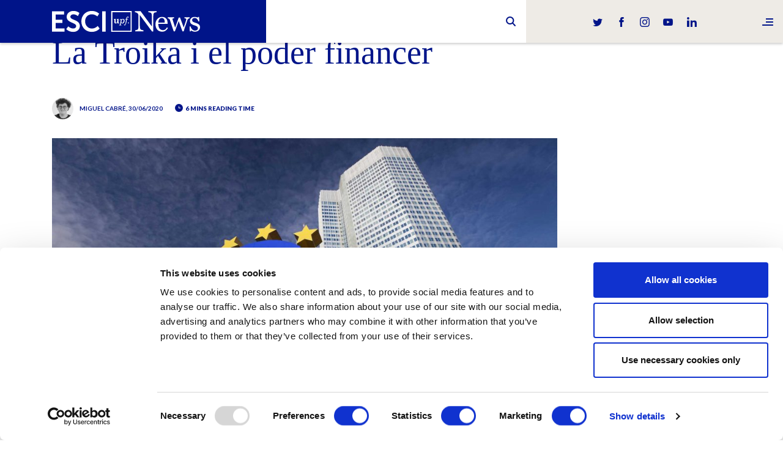

--- FILE ---
content_type: text/html; charset=UTF-8
request_url: https://www.esciupfnews.com/2020/06/30/troika-poder-financer/
body_size: 15477
content:

<!DOCTYPE html>
<html lang="en">
    <head>
        <meta charset="utf-8">
        <meta http-equiv="X-UA-Compatible" content="IE=edge">
        <meta name="viewport" content="width=device-width, initial-scale=1">

        <title>La Troika i el poder financer - ESCI-UPF News</title>
        <link rel="pingback" href="https://www.esciupfnews.com/xmlrpc.php" />
        <link href="https://www.esciupfnews.com/wp-content/themes/esci/styles/style.min.css?version=9f1ae1a841f91f64f116a2934a060ed1" rel="stylesheet">


        <script id="Cookiebot" src="https://consent.cookiebot.com/uc.js" data-cbid="d80d2989-5e19-477d-a58d-5c886b568aa6" data-blockingmode="auto" type="text/javascript"></script>

        <meta name='robots' content='index, follow, max-image-preview:large, max-snippet:-1, max-video-preview:-1' />
	<style>img:is([sizes="auto" i], [sizes^="auto," i]) { contain-intrinsic-size: 3000px 1500px }</style>
	
	<!-- This site is optimized with the Yoast SEO plugin v26.4 - https://yoast.com/wordpress/plugins/seo/ -->
	<meta name="description" content="Després de la crisi financera del 2008, cal revisar els efectes que va tenir la Troika i valorar les respostes actuals de la UE, pla Next Generation EU, a la crisi de la COVID-19." />
	<link rel="canonical" href="https://www.esciupfnews.com/2020/06/30/troika-poder-financer/" />
	<meta property="og:locale" content="es_ES" />
	<meta property="og:type" content="article" />
	<meta property="og:title" content="La Troika i el poder financer - ESCI-UPF News" />
	<meta property="og:description" content="Després de la crisi financera del 2008, cal revisar els efectes que va tenir la Troika i valorar les respostes actuals de la UE, pla Next Generation EU, a la crisi de la COVID-19." />
	<meta property="og:url" content="https://www.esciupfnews.com/2020/06/30/troika-poder-financer/" />
	<meta property="og:site_name" content="ESCI-UPF News" />
	<meta property="article:published_time" content="2020-06-30T07:37:18+00:00" />
	<meta property="article:modified_time" content="2020-07-13T09:02:53+00:00" />
	<meta property="og:image" content="https://www.esciupfnews.com/wp-content/uploads/2020/06/troika.jpg" />
	<meta property="og:image:width" content="1920" />
	<meta property="og:image:height" content="1080" />
	<meta property="og:image:type" content="image/jpeg" />
	<meta name="author" content="Xènia Costa" />
	<meta name="twitter:card" content="summary_large_image" />
	<meta name="twitter:label1" content="Escrito por" />
	<meta name="twitter:data1" content="Xènia Costa" />
	<meta name="twitter:label2" content="Tiempo de lectura" />
	<meta name="twitter:data2" content="8 minutos" />
	<script type="application/ld+json" class="yoast-schema-graph">{"@context":"https://schema.org","@graph":[{"@type":"WebPage","@id":"https://www.esciupfnews.com/2020/06/30/troika-poder-financer/","url":"https://www.esciupfnews.com/2020/06/30/troika-poder-financer/","name":"La Troika i el poder financer - ESCI-UPF News","isPartOf":{"@id":"https://www.esciupfnews.com/#website"},"primaryImageOfPage":{"@id":"https://www.esciupfnews.com/2020/06/30/troika-poder-financer/#primaryimage"},"image":{"@id":"https://www.esciupfnews.com/2020/06/30/troika-poder-financer/#primaryimage"},"thumbnailUrl":"https://www.esciupfnews.com/wp-content/uploads/2020/06/troika.jpg","datePublished":"2020-06-30T07:37:18+00:00","dateModified":"2020-07-13T09:02:53+00:00","author":{"@id":"https://www.esciupfnews.com/#/schema/person/883142fabf7274139ca9a26a308ce960"},"description":"Després de la crisi financera del 2008, cal revisar els efectes que va tenir la Troika i valorar les respostes actuals de la UE, pla Next Generation EU, a la crisi de la COVID-19.","breadcrumb":{"@id":"https://www.esciupfnews.com/2020/06/30/troika-poder-financer/#breadcrumb"},"inLanguage":"es","potentialAction":[{"@type":"ReadAction","target":["https://www.esciupfnews.com/2020/06/30/troika-poder-financer/"]}]},{"@type":"ImageObject","inLanguage":"es","@id":"https://www.esciupfnews.com/2020/06/30/troika-poder-financer/#primaryimage","url":"https://www.esciupfnews.com/wp-content/uploads/2020/06/troika.jpg","contentUrl":"https://www.esciupfnews.com/wp-content/uploads/2020/06/troika.jpg","width":1920,"height":1080,"caption":"Seu del BCE, un dels integrants de la Troika. / Foto: Financeue.it"},{"@type":"BreadcrumbList","@id":"https://www.esciupfnews.com/2020/06/30/troika-poder-financer/#breadcrumb","itemListElement":[{"@type":"ListItem","position":1,"name":"Home","item":"https://www.esciupfnews.com/"},{"@type":"ListItem","position":2,"name":"La Troika i el poder financer"}]},{"@type":"WebSite","@id":"https://www.esciupfnews.com/#website","url":"https://www.esciupfnews.com/","name":"ESCI-UPF News","description":"El canal de noticíes d&#039;ESCI-UPF","potentialAction":[{"@type":"SearchAction","target":{"@type":"EntryPoint","urlTemplate":"https://www.esciupfnews.com/?s={search_term_string}"},"query-input":{"@type":"PropertyValueSpecification","valueRequired":true,"valueName":"search_term_string"}}],"inLanguage":"es"},{"@type":"Person","@id":"https://www.esciupfnews.com/#/schema/person/883142fabf7274139ca9a26a308ce960","name":"Xènia Costa","url":"https://www.esciupfnews.com/author/xenia/"}]}</script>
	<!-- / Yoast SEO plugin. -->


<link rel="alternate" type="application/rss+xml" title="ESCI-UPF News &raquo; Comentario La Troika i el poder financer del feed" href="https://www.esciupfnews.com/2020/06/30/troika-poder-financer/feed/" />
<link rel='stylesheet' id='wp-block-library-css' href='https://www.esciupfnews.com/wp-includes/css/dist/block-library/style.min.css' type='text/css' media='all' />
<style id='classic-theme-styles-inline-css' type='text/css'>
/*! This file is auto-generated */
.wp-block-button__link{color:#fff;background-color:#32373c;border-radius:9999px;box-shadow:none;text-decoration:none;padding:calc(.667em + 2px) calc(1.333em + 2px);font-size:1.125em}.wp-block-file__button{background:#32373c;color:#fff;text-decoration:none}
</style>
<style id='global-styles-inline-css' type='text/css'>
:root{--wp--preset--aspect-ratio--square: 1;--wp--preset--aspect-ratio--4-3: 4/3;--wp--preset--aspect-ratio--3-4: 3/4;--wp--preset--aspect-ratio--3-2: 3/2;--wp--preset--aspect-ratio--2-3: 2/3;--wp--preset--aspect-ratio--16-9: 16/9;--wp--preset--aspect-ratio--9-16: 9/16;--wp--preset--color--black: #000000;--wp--preset--color--cyan-bluish-gray: #abb8c3;--wp--preset--color--white: #ffffff;--wp--preset--color--pale-pink: #f78da7;--wp--preset--color--vivid-red: #cf2e2e;--wp--preset--color--luminous-vivid-orange: #ff6900;--wp--preset--color--luminous-vivid-amber: #fcb900;--wp--preset--color--light-green-cyan: #7bdcb5;--wp--preset--color--vivid-green-cyan: #00d084;--wp--preset--color--pale-cyan-blue: #8ed1fc;--wp--preset--color--vivid-cyan-blue: #0693e3;--wp--preset--color--vivid-purple: #9b51e0;--wp--preset--gradient--vivid-cyan-blue-to-vivid-purple: linear-gradient(135deg,rgba(6,147,227,1) 0%,rgb(155,81,224) 100%);--wp--preset--gradient--light-green-cyan-to-vivid-green-cyan: linear-gradient(135deg,rgb(122,220,180) 0%,rgb(0,208,130) 100%);--wp--preset--gradient--luminous-vivid-amber-to-luminous-vivid-orange: linear-gradient(135deg,rgba(252,185,0,1) 0%,rgba(255,105,0,1) 100%);--wp--preset--gradient--luminous-vivid-orange-to-vivid-red: linear-gradient(135deg,rgba(255,105,0,1) 0%,rgb(207,46,46) 100%);--wp--preset--gradient--very-light-gray-to-cyan-bluish-gray: linear-gradient(135deg,rgb(238,238,238) 0%,rgb(169,184,195) 100%);--wp--preset--gradient--cool-to-warm-spectrum: linear-gradient(135deg,rgb(74,234,220) 0%,rgb(151,120,209) 20%,rgb(207,42,186) 40%,rgb(238,44,130) 60%,rgb(251,105,98) 80%,rgb(254,248,76) 100%);--wp--preset--gradient--blush-light-purple: linear-gradient(135deg,rgb(255,206,236) 0%,rgb(152,150,240) 100%);--wp--preset--gradient--blush-bordeaux: linear-gradient(135deg,rgb(254,205,165) 0%,rgb(254,45,45) 50%,rgb(107,0,62) 100%);--wp--preset--gradient--luminous-dusk: linear-gradient(135deg,rgb(255,203,112) 0%,rgb(199,81,192) 50%,rgb(65,88,208) 100%);--wp--preset--gradient--pale-ocean: linear-gradient(135deg,rgb(255,245,203) 0%,rgb(182,227,212) 50%,rgb(51,167,181) 100%);--wp--preset--gradient--electric-grass: linear-gradient(135deg,rgb(202,248,128) 0%,rgb(113,206,126) 100%);--wp--preset--gradient--midnight: linear-gradient(135deg,rgb(2,3,129) 0%,rgb(40,116,252) 100%);--wp--preset--font-size--small: 13px;--wp--preset--font-size--medium: 20px;--wp--preset--font-size--large: 36px;--wp--preset--font-size--x-large: 42px;--wp--preset--spacing--20: 0.44rem;--wp--preset--spacing--30: 0.67rem;--wp--preset--spacing--40: 1rem;--wp--preset--spacing--50: 1.5rem;--wp--preset--spacing--60: 2.25rem;--wp--preset--spacing--70: 3.38rem;--wp--preset--spacing--80: 5.06rem;--wp--preset--shadow--natural: 6px 6px 9px rgba(0, 0, 0, 0.2);--wp--preset--shadow--deep: 12px 12px 50px rgba(0, 0, 0, 0.4);--wp--preset--shadow--sharp: 6px 6px 0px rgba(0, 0, 0, 0.2);--wp--preset--shadow--outlined: 6px 6px 0px -3px rgba(255, 255, 255, 1), 6px 6px rgba(0, 0, 0, 1);--wp--preset--shadow--crisp: 6px 6px 0px rgba(0, 0, 0, 1);}:where(.is-layout-flex){gap: 0.5em;}:where(.is-layout-grid){gap: 0.5em;}body .is-layout-flex{display: flex;}.is-layout-flex{flex-wrap: wrap;align-items: center;}.is-layout-flex > :is(*, div){margin: 0;}body .is-layout-grid{display: grid;}.is-layout-grid > :is(*, div){margin: 0;}:where(.wp-block-columns.is-layout-flex){gap: 2em;}:where(.wp-block-columns.is-layout-grid){gap: 2em;}:where(.wp-block-post-template.is-layout-flex){gap: 1.25em;}:where(.wp-block-post-template.is-layout-grid){gap: 1.25em;}.has-black-color{color: var(--wp--preset--color--black) !important;}.has-cyan-bluish-gray-color{color: var(--wp--preset--color--cyan-bluish-gray) !important;}.has-white-color{color: var(--wp--preset--color--white) !important;}.has-pale-pink-color{color: var(--wp--preset--color--pale-pink) !important;}.has-vivid-red-color{color: var(--wp--preset--color--vivid-red) !important;}.has-luminous-vivid-orange-color{color: var(--wp--preset--color--luminous-vivid-orange) !important;}.has-luminous-vivid-amber-color{color: var(--wp--preset--color--luminous-vivid-amber) !important;}.has-light-green-cyan-color{color: var(--wp--preset--color--light-green-cyan) !important;}.has-vivid-green-cyan-color{color: var(--wp--preset--color--vivid-green-cyan) !important;}.has-pale-cyan-blue-color{color: var(--wp--preset--color--pale-cyan-blue) !important;}.has-vivid-cyan-blue-color{color: var(--wp--preset--color--vivid-cyan-blue) !important;}.has-vivid-purple-color{color: var(--wp--preset--color--vivid-purple) !important;}.has-black-background-color{background-color: var(--wp--preset--color--black) !important;}.has-cyan-bluish-gray-background-color{background-color: var(--wp--preset--color--cyan-bluish-gray) !important;}.has-white-background-color{background-color: var(--wp--preset--color--white) !important;}.has-pale-pink-background-color{background-color: var(--wp--preset--color--pale-pink) !important;}.has-vivid-red-background-color{background-color: var(--wp--preset--color--vivid-red) !important;}.has-luminous-vivid-orange-background-color{background-color: var(--wp--preset--color--luminous-vivid-orange) !important;}.has-luminous-vivid-amber-background-color{background-color: var(--wp--preset--color--luminous-vivid-amber) !important;}.has-light-green-cyan-background-color{background-color: var(--wp--preset--color--light-green-cyan) !important;}.has-vivid-green-cyan-background-color{background-color: var(--wp--preset--color--vivid-green-cyan) !important;}.has-pale-cyan-blue-background-color{background-color: var(--wp--preset--color--pale-cyan-blue) !important;}.has-vivid-cyan-blue-background-color{background-color: var(--wp--preset--color--vivid-cyan-blue) !important;}.has-vivid-purple-background-color{background-color: var(--wp--preset--color--vivid-purple) !important;}.has-black-border-color{border-color: var(--wp--preset--color--black) !important;}.has-cyan-bluish-gray-border-color{border-color: var(--wp--preset--color--cyan-bluish-gray) !important;}.has-white-border-color{border-color: var(--wp--preset--color--white) !important;}.has-pale-pink-border-color{border-color: var(--wp--preset--color--pale-pink) !important;}.has-vivid-red-border-color{border-color: var(--wp--preset--color--vivid-red) !important;}.has-luminous-vivid-orange-border-color{border-color: var(--wp--preset--color--luminous-vivid-orange) !important;}.has-luminous-vivid-amber-border-color{border-color: var(--wp--preset--color--luminous-vivid-amber) !important;}.has-light-green-cyan-border-color{border-color: var(--wp--preset--color--light-green-cyan) !important;}.has-vivid-green-cyan-border-color{border-color: var(--wp--preset--color--vivid-green-cyan) !important;}.has-pale-cyan-blue-border-color{border-color: var(--wp--preset--color--pale-cyan-blue) !important;}.has-vivid-cyan-blue-border-color{border-color: var(--wp--preset--color--vivid-cyan-blue) !important;}.has-vivid-purple-border-color{border-color: var(--wp--preset--color--vivid-purple) !important;}.has-vivid-cyan-blue-to-vivid-purple-gradient-background{background: var(--wp--preset--gradient--vivid-cyan-blue-to-vivid-purple) !important;}.has-light-green-cyan-to-vivid-green-cyan-gradient-background{background: var(--wp--preset--gradient--light-green-cyan-to-vivid-green-cyan) !important;}.has-luminous-vivid-amber-to-luminous-vivid-orange-gradient-background{background: var(--wp--preset--gradient--luminous-vivid-amber-to-luminous-vivid-orange) !important;}.has-luminous-vivid-orange-to-vivid-red-gradient-background{background: var(--wp--preset--gradient--luminous-vivid-orange-to-vivid-red) !important;}.has-very-light-gray-to-cyan-bluish-gray-gradient-background{background: var(--wp--preset--gradient--very-light-gray-to-cyan-bluish-gray) !important;}.has-cool-to-warm-spectrum-gradient-background{background: var(--wp--preset--gradient--cool-to-warm-spectrum) !important;}.has-blush-light-purple-gradient-background{background: var(--wp--preset--gradient--blush-light-purple) !important;}.has-blush-bordeaux-gradient-background{background: var(--wp--preset--gradient--blush-bordeaux) !important;}.has-luminous-dusk-gradient-background{background: var(--wp--preset--gradient--luminous-dusk) !important;}.has-pale-ocean-gradient-background{background: var(--wp--preset--gradient--pale-ocean) !important;}.has-electric-grass-gradient-background{background: var(--wp--preset--gradient--electric-grass) !important;}.has-midnight-gradient-background{background: var(--wp--preset--gradient--midnight) !important;}.has-small-font-size{font-size: var(--wp--preset--font-size--small) !important;}.has-medium-font-size{font-size: var(--wp--preset--font-size--medium) !important;}.has-large-font-size{font-size: var(--wp--preset--font-size--large) !important;}.has-x-large-font-size{font-size: var(--wp--preset--font-size--x-large) !important;}
:where(.wp-block-post-template.is-layout-flex){gap: 1.25em;}:where(.wp-block-post-template.is-layout-grid){gap: 1.25em;}
:where(.wp-block-columns.is-layout-flex){gap: 2em;}:where(.wp-block-columns.is-layout-grid){gap: 2em;}
:root :where(.wp-block-pullquote){font-size: 1.5em;line-height: 1.6;}
</style>
<script type="text/javascript" src="https://www.esciupfnews.com/wp-includes/js/jquery/jquery.min.js?ver=3.7.1" id="jquery-core-js"></script>
<script type="text/javascript" src="https://www.esciupfnews.com/wp-includes/js/jquery/jquery-migrate.min.js?ver=3.4.1" id="jquery-migrate-js"></script>
<link rel="https://api.w.org/" href="https://www.esciupfnews.com/wp-json/" /><link rel="alternate" title="JSON" type="application/json" href="https://www.esciupfnews.com/wp-json/wp/v2/posts/18727" /><link rel="EditURI" type="application/rsd+xml" title="RSD" href="https://www.esciupfnews.com/xmlrpc.php?rsd" />

<link rel='shortlink' href='https://www.esciupfnews.com/?p=18727' />
<link rel="alternate" title="oEmbed (JSON)" type="application/json+oembed" href="https://www.esciupfnews.com/wp-json/oembed/1.0/embed?url=https%3A%2F%2Fwww.esciupfnews.com%2F2020%2F06%2F30%2Ftroika-poder-financer%2F" />
<link rel="icon" href="https://www.esciupfnews.com/wp-content/uploads/2019/03/favicom.png" sizes="32x32" />
<link rel="icon" href="https://www.esciupfnews.com/wp-content/uploads/2019/03/favicom.png" sizes="192x192" />
<link rel="apple-touch-icon" href="https://www.esciupfnews.com/wp-content/uploads/2019/03/favicom.png" />
<meta name="msapplication-TileImage" content="https://www.esciupfnews.com/wp-content/uploads/2019/03/favicom.png" />
		<style type="text/css" id="wp-custom-css">
			.twentytwenty-wrapper img {
	margin: 0;
}		</style>
		        <!-- HTML5 shim and Respond.js for IE8 support of HTML5 elements and media queries -->
        <!-- WARNING: Respond.js doesn't work if you view the page via file:// -->
        <!--[if lt IE 9]>
          <script src="https://oss.maxcdn.com/html5shiv/3.7.2/html5shiv.min.js"></script>
          <script src="https://oss.maxcdn.com/respond/1.4.2/respond.min.js"></script>
        <![endif]-->


        <!-- Global site tag (gtag.js) - Google Analytics -->
        <script async src="https://www.googletagmanager.com/gtag/js?id=UA-120845108-1"></script>
        <script>
        window.dataLayer = window.dataLayer || [];
        function gtag(){dataLayer.push(arguments);}
        gtag('js', new Date());

        gtag('config', 'UA-120845108-1');
        </script>

        <script src='https://www.google.com/recaptcha/api.js'></script>
    </head>
    <body class="wp-singular post-template-default single single-post postid-18727 single-format-standard wp-theme-esci">


<header class="header-min">
    <div class="container-fluid">
            <div class="header-min__logo">
                <a href="https://www.esciupfnews.com"><img src="https://www.esciupfnews.com/wp-content/themes/esci/svg/main-logo-min.svg" alt="ESCI News"></a>
            </div>
            

<!--<div class="header-lang">
	<a href="#" class="header-lang__link">
        en        <i class="ico-down"></i>
    </a>

    <ul class="header-lang__list">
            </ul>

</div>-->





            <div class="header-social">
    <ul>
        <li class="header-social__twitter"><a href="https://twitter.com/ESCIupf" target="_blank"><i class="ico-twitter"></i></a></li>
        <li class="header-social__facebook"><a href="https://www.facebook.com/ESCI.UPF" target="_blank"><i class="ico-facebook"></i></a></li>
        <li class="header-social__instagram"><a href="https://www.instagram.com/esciupf" target="_blank"><i class="ico-instagram"></i></a></li>
        <li class="header-social__youtube"><a href="https://www.youtube.com/user/ESCIupf" target="_blank"><i class="ico-youtube"></i></a></li>
        <li class="header-social__linkedin"><a href="https://www.linkedin.com/school/esci-upf" target="_blank"><i class="ico-linkedin"></i></a></li>
    </ul>
</div>            <!--<div class="header-search">
    <div class="header-search__ico"><i class="fa fa-search"></i></div>
</div>-->

<div id="sb-search" class="sb-search" role="search">
	<form action="https://www.esciupfnews.com/" method="GET">
		<input class="sb-search-input" placeholder="" type="text" value="" name="s" id="search">
		<input class="sb-search-submit" type="submit" value="">
		<span class="sb-icon-search"></span>
	</form>
</div>    </div>
    <div class="header-hamburguer">
    <a href="#"><i class="ico-menu"></i></a>
</div></header>


<nav class="navbar">
	<div class="navbar__close-button"><i class="ico-close"></i></div>

	<div class="navbar__content">
				<ul class="navbar__main-menu">
							<li><a href="https://www.esciupfnews.com/esci-upf/">ESCI-UPF</a></li>
							<li><a href="https://www.esciupfnews.com/marketing/">Marketing</a></li>
							<li><a href="https://www.esciupfnews.com/research/">Research</a></li>
							<li><a href="https://www.esciupfnews.com/business/">Business</a></li>
							<li><a href="https://www.esciupfnews.com/lca4climate/">LCA4Climate</a></li>
					</ul>
		<ul class="navbar__second-menu">
			<li><a href="https://www.esciupfnews.com/en/contact">Contact</a></li>
		</ul>
		<ul class="navbar__lang">
			<li class="active"><a href="#">en</a></li>
					</ul>
	</div>
	<div class="navbar__overlay"></div>
</nav>



<main role="main"  class="main main--single">
    <div class="container-fluid">

    	
<div class="category-menu"> 
    <div class="swiper-container">
        <div class="swiper-wrapper">
                            <div class="category-menu__item swiper-slide">
                    <a href="https://www.esciupfnews.com/esci-upf/" class="category-menu__link  active" >ESCI-UPF</a>
                </div>
                            <div class="category-menu__item swiper-slide">
                    <a href="https://www.esciupfnews.com/business/" class="category-menu__link  " >Business</a>
                </div>
                            <div class="category-menu__item swiper-slide">
                    <a href="https://www.esciupfnews.com/marketing/" class="category-menu__link  " >Marketing</a>
                </div>
                            <div class="category-menu__item swiper-slide">
                    <a href="https://www.esciupfnews.com/research/" class="category-menu__link  " >Research</a>
                </div>
                            <div class="category-menu__item swiper-slide">
                    <a href="https://www.esciupfnews.com/lca4climate/" class="category-menu__link  " >LCA4Climate</a>
                </div>
                      
        </div>
    </div>
</div>
    	 		
    	<div class="single">
			<div class="single__wrapper">
				<div class="single__header">
                    
					<p class="single__category">
																<a href="https://www.esciupfnews.com/esci-upf/">
							ESCI-UPF						</a>
										</p>
					<p class="single__pretitle"></p>					<h1 class="single__title">La Troika i el poder financer</h1>
					<h2 class="single__subtitle"></h2>
					<ul class="single__info">
						



													<li class="single__info-author"><a href='https://www.esciupfnews.com/autor/miguel-cabre/'><span style="background-image:url(https://www.esciupfnews.com/wp-content/uploads/2019/11/Miguel-Cabre.jpg)"></span> Miguel Cabré</a>, 30/06/2020</li>
												<li><i class="ico-time"></i> 6 mins reading time </li>

																	</ul>
				</div>


				<div class="single__content">

					<figure class="single__main-image">
						<img width="1024" height="576" src="https://www.esciupfnews.com/wp-content/uploads/2020/06/troika-1024x576.jpg" class="attachment-large size-large wp-post-image" alt="troika" decoding="async" fetchpriority="high" srcset="https://www.esciupfnews.com/wp-content/uploads/2020/06/troika-1024x576.jpg 1024w, https://www.esciupfnews.com/wp-content/uploads/2020/06/troika-300x169.jpg 300w, https://www.esciupfnews.com/wp-content/uploads/2020/06/troika-768x432.jpg 768w, https://www.esciupfnews.com/wp-content/uploads/2020/06/troika-1536x864.jpg 1536w, https://www.esciupfnews.com/wp-content/uploads/2020/06/troika-224x126.jpg 224w, https://www.esciupfnews.com/wp-content/uploads/2020/06/troika.jpg 1920w" sizes="(max-width: 1024px) 100vw, 1024px" />						<figcaption class="single__image-caption">
							Seu del BCE, un dels integrants de la Troika. / Foto: Financeue.it						</figcaption>
					</figure>

											<p class="single__excerpt">Deu anys després de la formació de la troika financera creada per a superar la crisi econòmica del 2008, cal revisar-ne els seus efectes i valorar les respostes que dóna ara la UE, com el pla Next Generation EU, per fer front a la nova crisi provocada per la COVID-19. </p>
					
					<div class="single__container">
													
<ul class="single__tags">
			<li><a href="https://www.esciupfnews.com/tag/essentials/"> #Essentials</a></li>
			<li><a href="https://www.esciupfnews.com/tag/eu/"> #EU</a></li>
			<li><a href="https://www.esciupfnews.com/tag/report/"> #Report</a></li>
	</ul>

							
<ul class="single__share">
	<li>Share it:</li>
			<li class="single__share-item-twitter">
			<a href="https://twitter.com/intent/tweet?url=https://www.esciupfnews.com/2020/06/30/troika-poder-financer/&text=La Troika i el poder financer" onclick="return !window.open(this.href, 'twitter', 'width=500,height=500')" target="_blank" data-title="troika-poder-financer" data-network="twitter">
				<i class="ico-twitter"></i>
			</a>
		</li>
			<li class="single__share-item-facebook">
			<a href="https://www.facebook.com/sharer.php?s=100&p[url]=https://www.esciupfnews.com/2020/06/30/troika-poder-financer/&p[images][0]=https://www.esciupfnews.com/wp-content/uploads/2020/06/troika.jpg&p[title]=La Troika i el poder financer&p[summary]=Deu anys després de la formació de la troika financera creada per a superar la crisi econòmica del 2008, cal revisar-ne els seus efectes i valorar les respostes que dóna ara la UE, com el pla Next Generation EU, per fer front a la nova crisi provocada per la COVID-19. " onclick="return !window.open(this.href, 'facebook', 'width=500,height=500')" target="_blank" data-title="troika-poder-financer" data-network="facebook">
				<i class="ico-facebook"></i>
			</a>
		</li>
			<li class="single__share-item-linkedin">
			<a href="https://www.linkedin.com/shareArticle?mini=true&url=https://www.esciupfnews.com/2020/06/30/troika-poder-financer/&title=La Troika i el poder financer&summary=Deu anys després de la formació de la troika financera creada per a superar la crisi econòmica del 2008, cal revisar-ne els seus efectes i valorar les respostes que dóna ara la UE, com el pla Next Generation EU, per fer front a la nova crisi provocada per la COVID-19. " onclick="return !window.open(this.href, 'linkedin', 'width=500,height=500')" target="_blank" data-title="troika-poder-financer" data-network="linkedin">
				<i class="ico-linkedin"></i>
			</a>
		</li>
			<li class="single__share-item-whatsapp">
			<a href="whatsapp://send?text=La+Troika+i+el+poder+financer+https%3A%2F%2Fwww.esciupfnews.com%2F2020%2F06%2F30%2Ftroika-poder-financer%2F" onclick="return !window.open(this.href, 'whatsapp', 'width=500,height=500')" target="_blank" data-title="troika-poder-financer" data-network="whatsapp">
				<i class="ico-whatsapp"></i>
			</a>
		</li>
			<li class="single__share-item-telegram">
			<a href="https://t.me/share/url?url=https://www.esciupfnews.com/2020/06/30/troika-poder-financer/&text=La Troika i el poder financer" onclick="return !window.open(this.href, 'telegram', 'width=500,height=500')" target="_blank" data-title="troika-poder-financer" data-network="telegram">
				<i class="ico-telegram"></i>
			</a>
		</li>
			<li class="single__share-item-mail">
			<a href="mailto:?subject=La Troika i el poder financer&body=Deu anys després de la formació de la troika financera creada per a superar la crisi econòmica del 2008, cal revisar-ne els seus efectes i valorar les respostes que dóna ara la UE, com el pla Next Generation EU, per fer front a la nova crisi provocada per la COVID-19. " onclick="return !window.open(this.href, 'mail', 'width=500,height=500')" target="_blank" data-title="troika-poder-financer" data-network="mail">
				<i class="ico-mail"></i>
			</a>
		</li>
	</ul>						
						
						<p>Si sentim a parlar d’una troika (тройка) a Rússia és molt probable que es refereixin a un trineu tirat per tres cavalls disposats l&#8217;un al costat de l’altre. Que els cavalls siguin tres, és el que dóna nom a aquest trineu i és que una troika és una aliança entre tres iguals amb un mateix objectiu. Aquesta darrera definició és la que ha marcat els darrers 10 anys a la UE, la troika com una forma política de govern que, en definitiva, és hereva del triumvirat romà (va haver-n’hi dos i cap va acabar bé).</p>
<p>Una altra troika a l’URSS va ser la que va aparèixer amb la <a href="https://www.esciupfnews.com/2020/04/22/lenin-150-aniversari/" target="_blank" rel="noopener noreferrer">mort de Lenin</a> i el repte que va suposar la seva successió. Per fer-se seu el poder, Zinóviev (president de la Internacional Comunista), Stalin (secretari general del Partit) i Kàmenev (president del Politburó) es van aliar formant una troika prou sòlida en un moment de gran inestabilitat.</p>
<p>Actualment, la Unió Europea també té la seva pròpia troika: els tres poders que representen la Unió en les relacions exteriors i de seguretat. Actualment aquest triumvirat està representat pel president del Consell Europeu, el belga Charles Michel, la presidenta de la Comissió Europea, l’alemanya Ursula von der Leyen, i l’Alt Representant de la Unió per Afers Exteriors i Política de Seguretat, el català Josep Borrell.</p>
<p>A vegades, però, una troika pot adquirir la forma d’una hidra amb la intenció de reprimir i fiscalitzar. Aquest monstre de tres caps és la forma amb la que el Sud d’Europa va veure la troika financera després de la crisi de 2008, mentre que al Nord la percepció va ser l’oposada.</p>
<p class="single__question">La Troika</p>
<p>La crisi del 2008, iniciada amb <a href="https://www.esciupfnews.com/2020/02/06/esciupfilms-wall-street/" target="_blank" rel="noopener noreferrer">l’esclat de la bombolla</a> immobiliària nord-americana, va revelar les costures del sistema financer i la relació d’aquest amb el deute dels països europeus. La insolvència dels països del Sud va fer que haguessin de demanar importants rescats a la Unió Europea. Els estats del Nord van acceptar, però van pressionar perquè l’FMI gestionés la crisi de deute. D’aquesta manera, l’any 2010, es va formar la troika financera formada per la Comissió Europea, el Banc Central Europeu i el Fons Monetari Internacional.</p>
<ul>
<li style="font-weight: 400;">
<p class="">La Comissió Europea és la institució encarregada del poder executiu de la Unió Europea, està formada per 27 membres escollits pel Parlament Europeu amb necessitat de majoria qualificada. Té la seva seu a Brussel·les.</p>
</li>
<li style="font-weight: 400;">
<p class="">El Banc Central Europeu és l’òrgan institucional de la Unió Europea encarregat de la gestió política monetària de la Unió. El seu objectiu principal és garantir l’estabilitat dels preus a l’Eurozona. La seva seu està a Frankfurt del Main.</p>
</li>
<li style="font-weight: 400;">
<p class="">El Fons Monetari Internacional és una institució financera internacional fundada a <a href="https://elpais.com/economia/2008/11/15/actualidad/1226737974_850215.html" target="_blank" rel="noopener noreferrer">Bretton Woods</a>. Actualment està format per 189 països representats segons el pes de la seva economia, per exemple el vot dels EUA té un valor del 16,76% mentre que el dels 24 països de l’Àfrica té un valor de l’1,34%. La seu de l’FMI se situa a Washington.</p>
</li>
</ul>
<p>La feina de La Troika va començar amb l’estudi de la situació concreta de cadascun dels estats sol·licitants d’un rescat per després crear un programa específic de mesures per superar la insolvència d’aquests països. Els estats que es van intervenir tenien deutes tòxics a causa dels enormes interessos que havien de pagar, inviables de retornar.</p>
<p>Els diferents governs sol·licitants d’un rescat van haver de signar els <i>Memoràndums d’entesa</i>, uns contractes detalladíssims que estipulaven la quantitat prestada, els terminis per retornar aquests diners i, aquí arriba el <i>quid</i> de La Troika, la manera en què s’havien d’emprar. Però no només intervenien en la gestió del patrimoni prestat per ells, sinó que també ho feien marcant el camí polític i econòmic que havia de prendre el govern del país rescatat per seguir rebent finançament.</p>
<p>Per a què aquestes mesures imposades se seguissin, La Troika va enviar emissaris. Uns <i>homes de negre</i> que no van rendir comptes a ningú, que no eren elegits democràticament i que van adquirir poder il·limitat en els estats intervinguts. Martin Konecny, membre del <a href="https://corporateeurope.org/en" target="_blank" rel="noopener noreferrer">Corporate Europe Observatory</a>, considera que va ser una nova tècnica de poder per substituir la clàssica “mà invisible del mercat” per una “mà visible de La Troika” amb capacitat per <a href="https://www.publico.es/actualidad/troika.html" target="_blank" rel="noopener noreferrer">fer renunciar governs</a>.</p>
<p>Per entendre l’animadversió provocada per La Troika entre els pobles intervinguts, hem de veure quins <a href="http://www.cadtm.org/La-politica-de-la-Troika-en-Grecia-Robar-al-pueblo-griego-y-transferir-el" target="_blank" rel="noopener noreferrer">tipus de mesures</a> s’estipulaven als <i>Memoràndums d’entesa</i>. Es van ordenar reduccions generalitzades en els salaris (un 20% al Portugal), <a href="https://www.maynoothuniversity.ie/research/spotlight-research/high-cost-saving-economy-how-troika-changed-europes-labour-laws" target="_blank" rel="noopener noreferrer">eliminar <i>de facto</i> els convenis col·lectius</a>, privatitzacions forçoses (sense dret de negociació del preu per part de l’Estat), nous impostos i, per últim, l’anul·lació de l’Estat del Benestar. La Troika tenia una recepta molt senzilla basada en polítiques d’extrema austeritat inspirades en les teories neoliberals imperants des de fa dècades a Europa. Unes mesures que, com explica el Nobel Paul Krugman, només van servir per contraure l’economia (un euro i mig per euro retallat) i provocar el <a href="https://www.nytimes.com/2015/06/29/opinion/paul-krugman-greece-over-the-brink.html" target="_blank" rel="noopener noreferrer">col·lapse</a>.</p>
<p class="single__question">El cas de Grècia</p>
<p>L’any 2015, l’economia grega seguia en fallida i els dos rescats rebuts només havien servit per <a href="http://philippelegrain.com/why-greece-needs-a-syriza-win/" target="_blank" rel="noopener noreferrer">salvar els bancs francesos i alemanys</a> que havien fet préstecs durant dècades al govern grec, com defensa el professor del LSE i antic <i>advisor</i> de la Comissió Europea, Philippe Legrain.</p>
<p>La població hel·lena patia les conseqüències d’una austeritat que va deixar: 300.000 cases buides, un 30% d’atur (60% en el cas dels joves), un 35% de la població sota el llindar de la pobresa i 300.000 famílies sense llum. La situació més dramàtica es va veure en la Sanitat, extraordinària en la <a href="https://www.esciupfnews.com/2020/06/04/grecia-covid-19/" target="_blank" rel="noopener noreferrer">gestió de la COVID-19</a>, amb retallades de fins al 30% que van deixar al 25% de la població sense cap mena de cobertura mèdica, <a href="https://dental.washington.edu/study-shows-how-austerity-devastated-greeces-health/" target="_blank" rel="noopener noreferrer">augmentant la mortalitat infantil</a>. Una crisi que va portar a <a href="http://www.cadtm.org/Grece-Le-demantelement-methodique-et-tragique-des-institutions-de-sante" target="_blank" rel="noopener noreferrer">triplicar els casos de suïcidis</a>.</p>
<p>Aquesta situació va ser la que va portar al govern la coalició d’esquerres Syriza que va prometre renegociar el deute i revertir les mesures d’austeritat. Des del primer moment, es van mostrar les desavinences entre La Troika i els ministres de finances del Nord (liderats per l’alemany Wolfgang Schäuble) amb el govern de Tsipras i amb el ministre de finances Varoufakis. La primera meitat del 2015 es va convertir en una constant de pujades de to entre les dues faccions, mentre Syriza no podia complir cap de les mesures que portaven al programa perquè, si ho feien, es quedaven sense finançament.</p>
<p>Les negociacions per un tercer rescat, amb condicions encara més dures, van portar al govern grec a la convocatòria del referèndum de 2015 on el poble va haver de decidir si acceptaven o no les condicions del rescat. El 61,31% dels participants van votar <i>OXI </i>(NO) a les condicions de La Troika. Però la seva voluntat no va ser escoltada i la pressió va fer rendir-se al govern de Tsipras que va acceptar un tercer rescat que obliga a Grècia a tenir una mitja del<a href="https://www.economiadigital.es/politica-y-sociedad/rescate-grecia-cifras_572933_102.html" target="_blank" rel="noopener noreferrer"> 2% de superàvit fins l’any 2060</a> i sense possibilitat de revertir cap de les mesures preses en aquests deu anys de control.</p>
<p class="single__question">La redempció de la UE</p>
<p>La crisi econòmica derivada de la crisi sanitària provocada per la COVID-19 va fer que tornéssim a sentir parlar dels rescats de la UE. Mentre els estats del Sud, liderats per França, Itàlia i Espanya, defensaven ajudes a fons perdut, els del Nord defensaven els préstecs amb <a href="https://elpais.com/economia/2020-06-11/el-pp-se-alia-con-los-halcones-para-pedir-ferreos-controles-por-la-ayuda-de-la-ue.html" target="_blank" rel="noopener noreferrer">més o menys condicions</a>.</p>
<p>Des del primer moment es va voler eliminar la figura de La Troika per aquest nou panorama, reduint la tutorització dels recursos al límit. El resultat ha estat el pla <a href="https://www.esciupfnews.com/2020/06/01/ue-plan-nueva-generacion/" target="_blank" rel="noopener noreferrer"><i>Next Generation EU</i></a> que combina el préstec amb les ajudes a fons perdut amb l’objectiu de pal·liar l’impacte de la pandèmia, donar passes cap a la reconversió industrial i la transformació verda i digital del continent. Una mesura que s&#8217;entén com la fi de l’austeritat a partir del deute compartit.</p>
<p>Com diu Von der Leyen: “cap estat membre haurà d’afrontar el dilema de respondre a la crisi o invertir en la seva població”.</p>
<p>&nbsp;</p>
<p>Per saber-ne més:</p>
<ul>
<li>
<p class=""><a href="https://www.youtube.com/watch?v=4B9VVjg9I1s" target="_blank" rel="noopener noreferrer"><i>The Trail of the Troika</i></a>, documental d’Arpad Bondy i el periodista Harald Schumann.</p>
</li>
</ul>
<ul>
<li style="font-weight: 400;">
<p class=""><em><a href="https://www.filmaffinity.com/es/film937706.html" target="_blank" rel="noopener noreferrer">Adults in the Room</a></em>, pel·lícula de Costa-Gavras.</p>
</li>
</ul>
<ul>
<li>
<p class=""><strong>Llibres</strong>: <i>Adults in the Room</i>, de Yanis Varoufakis;<i> La Tragedia Griega</i>, de Angelos Ioannis; <i>La espada de Damocles: La crisis en Grecia y el destino de Europa</i>, de Petros Márkaris.</p>
</li>
</ul>
<ul>
<li>
<p class=""><a href="https://blogs.lse.ac.uk/europpblog/2018/11/15/ideology-not-economics-explains-why-the-troika-treated-ireland-less-harshly-than-greece/" target="_blank" rel="noopener noreferrer"><em>Ideology (not economics) explains why the Troika treated Ireland less harshly than Greece</em></a>, de Judith Clifton, Daniel Diaz-Fuentes, Ana Lara Gómez a <em>The crisis as opportunity? On the role of the Troika in constructing the European consolidation state</em>.</p>
</li>
</ul>
<p>&nbsp;</p>

					</div>

				</div>


				<div class="single__footer">
					<div class="single__container">
						

						
<div class="block">
	<div class="author">
		<div class="author__image" style="background-image:url(https://www.esciupfnews.com/wp-content/uploads/2019/11/Miguel-Cabre.jpg)"></div>
		<div class="author__info">
			<div class="author__content">
				<p class="author__name"><a href='https://www.esciupfnews.com/autor/miguel-cabre/'>Miguel Cabré</a></p>
				
				<div class="author__bio">Editor</div>
			</div>
		</div>
	</div>
</div>
						
<ul class="single__tags">
			<li><a href="https://www.esciupfnews.com/tag/essentials/"> #Essentials</a></li>
			<li><a href="https://www.esciupfnews.com/tag/eu/"> #EU</a></li>
			<li><a href="https://www.esciupfnews.com/tag/report/"> #Report</a></li>
	</ul>
						
<ul class="single__share">
	<li>Share it:</li>
			<li class="single__share-item-twitter">
			<a href="https://twitter.com/intent/tweet?url=https://www.esciupfnews.com/2020/06/30/troika-poder-financer/&text=La Troika i el poder financer" onclick="return !window.open(this.href, 'twitter', 'width=500,height=500')" target="_blank" data-title="troika-poder-financer" data-network="twitter">
				<i class="ico-twitter"></i>
			</a>
		</li>
			<li class="single__share-item-facebook">
			<a href="https://www.facebook.com/sharer.php?s=100&p[url]=https://www.esciupfnews.com/2020/06/30/troika-poder-financer/&p[images][0]=https://www.esciupfnews.com/wp-content/uploads/2020/06/troika.jpg&p[title]=La Troika i el poder financer&p[summary]=Deu anys després de la formació de la troika financera creada per a superar la crisi econòmica del 2008, cal revisar-ne els seus efectes i valorar les respostes que dóna ara la UE, com el pla Next Generation EU, per fer front a la nova crisi provocada per la COVID-19. " onclick="return !window.open(this.href, 'facebook', 'width=500,height=500')" target="_blank" data-title="troika-poder-financer" data-network="facebook">
				<i class="ico-facebook"></i>
			</a>
		</li>
			<li class="single__share-item-linkedin">
			<a href="https://www.linkedin.com/shareArticle?mini=true&url=https://www.esciupfnews.com/2020/06/30/troika-poder-financer/&title=La Troika i el poder financer&summary=Deu anys després de la formació de la troika financera creada per a superar la crisi econòmica del 2008, cal revisar-ne els seus efectes i valorar les respostes que dóna ara la UE, com el pla Next Generation EU, per fer front a la nova crisi provocada per la COVID-19. " onclick="return !window.open(this.href, 'linkedin', 'width=500,height=500')" target="_blank" data-title="troika-poder-financer" data-network="linkedin">
				<i class="ico-linkedin"></i>
			</a>
		</li>
			<li class="single__share-item-whatsapp">
			<a href="whatsapp://send?text=La+Troika+i+el+poder+financer+https%3A%2F%2Fwww.esciupfnews.com%2F2020%2F06%2F30%2Ftroika-poder-financer%2F" onclick="return !window.open(this.href, 'whatsapp', 'width=500,height=500')" target="_blank" data-title="troika-poder-financer" data-network="whatsapp">
				<i class="ico-whatsapp"></i>
			</a>
		</li>
			<li class="single__share-item-telegram">
			<a href="https://t.me/share/url?url=https://www.esciupfnews.com/2020/06/30/troika-poder-financer/&text=La Troika i el poder financer" onclick="return !window.open(this.href, 'telegram', 'width=500,height=500')" target="_blank" data-title="troika-poder-financer" data-network="telegram">
				<i class="ico-telegram"></i>
			</a>
		</li>
			<li class="single__share-item-mail">
			<a href="mailto:?subject=La Troika i el poder financer&body=Deu anys després de la formació de la troika financera creada per a superar la crisi econòmica del 2008, cal revisar-ne els seus efectes i valorar les respostes que dóna ara la UE, com el pla Next Generation EU, per fer front a la nova crisi provocada per la COVID-19. " onclick="return !window.open(this.href, 'mail', 'width=500,height=500')" target="_blank" data-title="troika-poder-financer" data-network="mail">
				<i class="ico-mail"></i>
			</a>
		</li>
	</ul>
						
						

						<a name="comments"></a>

						<div class="block comment-form">
							<h4 class="block__title">Leave a message</h4>

							

							<form  action="https://www.esciupfnews.com/wp-comments-post.php" method="post" id="commentform" data-parsley-validate>
																	<div class="form-group">
										<label for="author"> Name & surname:</label>
										<input class="form-control"
												id="author"
												name="author"
												type="text"
												placeholder="Full Name"
												value=""
												data-parsley-required
												data-parsley-required-message="This field is obligatory"/>
									</div>

									<div class="form-group">
										<label for="author">E-mail:</label>
										<input class="form-control"
												id="email"
												name="email"
												type="text"
												placeholder="Email"
												value=""
												data-parsley-required
												data-parsley-type="email"
												data-parsley-required-message="This field is obligatory"
												data-parsley-error-message="Fill out this field with a valid e-mail"/>
									</div>
																<div class="form-group">
										<label for="comment"> Comment</label>
										<textarea id="comment"
													class="form-control"
													placeholder=""
													name="comment"
													data-parsley-required
													data-parsley-required-message="This field is obligatory"></textarea>
								</div>

								<div class="form-group">

                            <div class="checkbox">
                                <input name="field-check" value="1" id="field-check" required="" data-parsley-required-message="This field is obligatory" data-parsley-multiple="field-check" type="checkbox">
                                <label for="field-check">I have read and accepted <a href="https://www.esciupfnews.com/politica-de-privacidad-y-cookies/" target="_blank">the privacy policies</a> and <a href="https://www.esciupfnews.com/aviso-legal/" target="_blank">condition terms</a>.</label>
                            </div>

                        </div>
                        		<div class="gglcptch gglcptch_v2"><div id="gglcptch_recaptcha_3577081477" class="gglcptch_recaptcha"></div>
				<noscript>
					<div style="width: 302px;">
						<div style="width: 302px; height: 422px; position: relative;">
							<div style="width: 302px; height: 422px; position: absolute;">
								<iframe src="https://www.google.com/recaptcha/api/fallback?k=6LcebWMUAAAAABVGYTSY7qGObTQuQetq0Gg9i-CS" frameborder="0" scrolling="no" style="width: 302px; height:422px; border-style: none;"></iframe>
							</div>
						</div>
						<div style="border-style: none; bottom: 12px; left: 25px; margin: 0px; padding: 0px; right: 25px; background: #f9f9f9; border: 1px solid #c1c1c1; border-radius: 3px; height: 60px; width: 300px;">
							<input type="hidden" id="g-recaptcha-response" name="g-recaptcha-response" class="g-recaptcha-response" style="width: 250px !important; height: 40px !important; border: 1px solid #c1c1c1 !important; margin: 10px 25px !important; padding: 0px !important; resize: none !important;">
						</div>
					</div>
				</noscript></div>								<div class="form-group">
									<input name="submit" class="btn"  type="submit" id="submit-comment" value="Send a message">
								</div>
								<input type='hidden' name='comment_post_ID' value='18727' id='comment_post_ID' />
<input type='hidden' name='comment_parent' id='comment_parent' value='0' />
							</form>

						</div>

						<!-- COMMENTS -->
						<div class="block comments-list">
							
                            

													</div>

					</div>


				</div>


			</div>
		</div>


		


		<!-- RELATED NEWS -->
		
<div class="block block--margin-top">
	<h4 class="block__title block__title--centered">We also recommend you</h4>
	<div class="featured-articles">
		<div class="row">
							<div class="col-12 col-sm-4"><article class="article article--3">
	<div class="article__image">
		<a data-article="27346" id="27346" class="article-update-referer" href="https://www.esciupfnews.com/2025/12/18/sketchbook-viatge-bxl/">
    <img width="1920" height="1080" src="https://www.esciupfnews.com/wp-content/uploads/2025/12/Calafi-Sketchbook-BXL.jpg" class="attachment-post-thumbnail size-post-thumbnail wp-post-image" alt="Sketchbook BXL Jordi Calafí" decoding="async" loading="lazy" /></a>	</div>
	<div class="article__content">
		

<p class="article__category">
            <a href="https://www.esciupfnews.com/esci-upf/ ">
            ESCI-UPF        </a>
    </p>		<h3 class="article__title"><a data-article="27346" class="article-update-referer" href="https://www.esciupfnews.com/2025/12/18/sketchbook-viatge-bxl/">
    Viatge al cor d’Europa</a></h3>
		<p class="article__info"><span class="article__author">
    </span> <span class="article__date">
    18/12/2025</span></p>
		<p class="article__excerpt">
    L’any 2023, Jordi Calafí, alumni de la promoció 2025, va participar al viatge d’estudis a Brussel·les organitzat en el marc del mòdul Jean Monnet. Ara, el record d’aquell viatge ha estat immortalitzat en un sketchbook que repassa les vivències d’aquells dies intesos a la capital d’Europa.</p>		

<ul class="article__tags">
			<li><a href="https://www.esciupfnews.com/tag/alumni/">#Alumni</a></li>
			<li><a href="https://www.esciupfnews.com/tag/eu/">#EU</a></li>
			<li><a href="https://www.esciupfnews.com/tag/jean-monnet/">#Jean Monnet</a></li>
	</ul>  
		
<ul class="article__options">
	<li class="article__time"><i class="ico-time"></i> 1 min </li>
		<li class="article__share"><a href="#"><i class="ico-share"></i> Share</a> 
		
<ul class="article__share-list">
			<li>
			<a href="https://twitter.com/intent/tweet?url=https://www.esciupfnews.com/2025/12/18/sketchbook-viatge-bxl/&text=Viatge al cor d’Europa" onclick="return !window.open(this.href, 'twitter', 'width=500,height=500')" target="_blank" data-title="sketchbook-viatge-bxl" data-network="twitter">
				<i class="ico-twitter"></i>
			</a>
		</li>
			<li>
			<a href="https://www.facebook.com/sharer.php?s=100&p[url]=https://www.esciupfnews.com/2025/12/18/sketchbook-viatge-bxl/&p[images][0]=https://www.esciupfnews.com/wp-content/uploads/2025/12/Calafi-Sketchbook-BXL.jpg&p[title]=Viatge al cor d’Europa&p[summary]=L’any 2023, Jordi Calafí, alumni de la promoció 2025, va participar al viatge d’estudis a Brussel·les organitzat en el marc del mòdul Jean Monnet. Ara, el record d’aquell viatge ha estat immortalitzat en un sketchbook que repassa les vivències d’aquells dies intesos a la capital d’Europa." onclick="return !window.open(this.href, 'facebook', 'width=500,height=500')" target="_blank" data-title="sketchbook-viatge-bxl" data-network="facebook">
				<i class="ico-facebook"></i>
			</a>
		</li>
			<li>
			<a href="https://www.linkedin.com/shareArticle?mini=true&url=https://www.esciupfnews.com/2025/12/18/sketchbook-viatge-bxl/&title=Viatge al cor d’Europa&summary=L’any 2023, Jordi Calafí, alumni de la promoció 2025, va participar al viatge d’estudis a Brussel·les organitzat en el marc del mòdul Jean Monnet. Ara, el record d’aquell viatge ha estat immortalitzat en un sketchbook que repassa les vivències d’aquells dies intesos a la capital d’Europa." onclick="return !window.open(this.href, 'linkedin', 'width=500,height=500')" target="_blank" data-title="sketchbook-viatge-bxl" data-network="linkedin">
				<i class="ico-linkedin"></i>
			</a>
		</li>
			<li>
			<a href="whatsapp://send?text=Viatge+al+cor+d%E2%80%99Europa+https%3A%2F%2Fwww.esciupfnews.com%2F2025%2F12%2F18%2Fsketchbook-viatge-bxl%2F" onclick="return !window.open(this.href, 'whatsapp', 'width=500,height=500')" target="_blank" data-title="sketchbook-viatge-bxl" data-network="whatsapp">
				<i class="ico-whatsapp"></i>
			</a>
		</li>
			<li>
			<a href="https://t.me/share/url?url=https://www.esciupfnews.com/2025/12/18/sketchbook-viatge-bxl/&text=Viatge al cor d’Europa" onclick="return !window.open(this.href, 'telegram', 'width=500,height=500')" target="_blank" data-title="sketchbook-viatge-bxl" data-network="telegram">
				<i class="ico-telegram"></i>
			</a>
		</li>
			<li>
			<a href="mailto:?subject=Viatge al cor d’Europa&body=L’any 2023, Jordi Calafí, alumni de la promoció 2025, va participar al viatge d’estudis a Brussel·les organitzat en el marc del mòdul Jean Monnet. Ara, el record d’aquell viatge ha estat immortalitzat en un sketchbook que repassa les vivències d’aquells dies intesos a la capital d’Europa." onclick="return !window.open(this.href, 'mail', 'width=500,height=500')" target="_blank" data-title="sketchbook-viatge-bxl" data-network="mail">
				<i class="ico-mail"></i>
			</a>
		</li>
	</ul>	</li>
</ul>
	</div>
</article></div>
							<div class="col-12 col-sm-4"><article class="article article--3">
	<div class="article__image">
		<a data-article="26861" id="26861" class="article-update-referer" href="https://www.esciupfnews.com/2025/01/30/polands-council-eu-presidency/">
    <img width="1920" height="1080" src="https://www.esciupfnews.com/wp-content/uploads/2025/01/Poland-EU-Commission.jpg" class="attachment-post-thumbnail size-post-thumbnail wp-post-image" alt="Poland Presidency of the Council of the EU" decoding="async" loading="lazy" /></a>	</div>
	<div class="article__content">
		

<p class="article__category">
            <a href="https://www.esciupfnews.com/esci-upf/ ">
            ESCI-UPF        </a>
    </p>		<h3 class="article__title"><a data-article="26861" class="article-update-referer" href="https://www.esciupfnews.com/2025/01/30/polands-council-eu-presidency/">
    What to Expect from Poland’s Council of the EU Presidency</a></h3>
		<p class="article__info"><span class="article__author">
    <a href='https://www.esciupfnews.com/autor/jan-fernandez/'>Jan Fernández</a>, </span> <span class="article__date">
    30/01/2025</span></p>
		<p class="article__excerpt">
    Fourth-year student Jan Fernández writes about Poland’s vision for its presidency of the Council of the European Union and the main challenges it will face.</p>		

<ul class="article__tags">
			<li><a href="https://www.esciupfnews.com/tag/eu/">#EU</a></li>
			<li><a href="https://www.esciupfnews.com/tag/europe/">#Europe</a></li>
			<li><a href="https://www.esciupfnews.com/tag/geopolitics/">#Geopolitics</a></li>
	</ul>  
		
<ul class="article__options">
	<li class="article__time"><i class="ico-time"></i> 3 mins </li>
		<li class="article__share"><a href="#"><i class="ico-share"></i> Share</a> 
		
<ul class="article__share-list">
			<li>
			<a href="https://twitter.com/intent/tweet?url=https://www.esciupfnews.com/2025/01/30/polands-council-eu-presidency/&text=What to Expect from Poland’s Council of the EU Presidency" onclick="return !window.open(this.href, 'twitter', 'width=500,height=500')" target="_blank" data-title="polands-council-eu-presidency" data-network="twitter">
				<i class="ico-twitter"></i>
			</a>
		</li>
			<li>
			<a href="https://www.facebook.com/sharer.php?s=100&p[url]=https://www.esciupfnews.com/2025/01/30/polands-council-eu-presidency/&p[images][0]=https://www.esciupfnews.com/wp-content/uploads/2025/01/Poland-EU-Commission.jpg&p[title]=What to Expect from Poland’s Council of the EU Presidency&p[summary]=Fourth-year student Jan Fernández writes about Poland’s vision for its presidency of the Council of the European Union and the main challenges it will face." onclick="return !window.open(this.href, 'facebook', 'width=500,height=500')" target="_blank" data-title="polands-council-eu-presidency" data-network="facebook">
				<i class="ico-facebook"></i>
			</a>
		</li>
			<li>
			<a href="https://www.linkedin.com/shareArticle?mini=true&url=https://www.esciupfnews.com/2025/01/30/polands-council-eu-presidency/&title=What to Expect from Poland’s Council of the EU Presidency&summary=Fourth-year student Jan Fernández writes about Poland’s vision for its presidency of the Council of the European Union and the main challenges it will face." onclick="return !window.open(this.href, 'linkedin', 'width=500,height=500')" target="_blank" data-title="polands-council-eu-presidency" data-network="linkedin">
				<i class="ico-linkedin"></i>
			</a>
		</li>
			<li>
			<a href="whatsapp://send?text=What+to+Expect+from+Poland%E2%80%99s+Council+of+the+EU+Presidency+https%3A%2F%2Fwww.esciupfnews.com%2F2025%2F01%2F30%2Fpolands-council-eu-presidency%2F" onclick="return !window.open(this.href, 'whatsapp', 'width=500,height=500')" target="_blank" data-title="polands-council-eu-presidency" data-network="whatsapp">
				<i class="ico-whatsapp"></i>
			</a>
		</li>
			<li>
			<a href="https://t.me/share/url?url=https://www.esciupfnews.com/2025/01/30/polands-council-eu-presidency/&text=What to Expect from Poland’s Council of the EU Presidency" onclick="return !window.open(this.href, 'telegram', 'width=500,height=500')" target="_blank" data-title="polands-council-eu-presidency" data-network="telegram">
				<i class="ico-telegram"></i>
			</a>
		</li>
			<li>
			<a href="mailto:?subject=What to Expect from Poland’s Council of the EU Presidency&body=Fourth-year student Jan Fernández writes about Poland’s vision for its presidency of the Council of the European Union and the main challenges it will face." onclick="return !window.open(this.href, 'mail', 'width=500,height=500')" target="_blank" data-title="polands-council-eu-presidency" data-network="mail">
				<i class="ico-mail"></i>
			</a>
		</li>
	</ul>	</li>
</ul>
	</div>
</article></div>
							<div class="col-12 col-sm-4"><article class="article article--3">
	<div class="article__image">
		<a data-article="26585" id="26585" class="article-update-referer" href="https://www.esciupfnews.com/2024/07/09/francia-y-el-giro-inesperado/">
    <img width="1920" height="1080" src="https://www.esciupfnews.com/wp-content/uploads/2024/07/Francia-elecciones-giro.jpg" class="attachment-post-thumbnail size-post-thumbnail wp-post-image" alt="Francia Elecciones 2024" decoding="async" loading="lazy" /></a>	</div>
	<div class="article__content">
		

<p class="article__category">
            <a href="https://www.esciupfnews.com/esci-upf/ ">
            ESCI-UPF        </a>
    </p>		<h3 class="article__title"><a data-article="26585" class="article-update-referer" href="https://www.esciupfnews.com/2024/07/09/francia-y-el-giro-inesperado/">
    Francia y el giro inesperado</a></h3>
		<p class="article__info"><span class="article__author">
    <a href='https://www.esciupfnews.com/autor/pelayo-corella/'>Pelayo Corella</a>, </span> <span class="article__date">
    09/07/2024</span></p>
		<p class="article__excerpt">
    Pelayo Corella, profesor de Análisis de los Hechos Económicos y Políticos Internacionales (AFEPI) en el GNMI, analiza los resultados de las últimas elecciones francesas en las que el Nuevo Frente Popular y Macron han conseguido lo que parecía imposible: frenar la Agrupación Nacional de Marine Le Pen.</p>		

<ul class="article__tags">
			<li><a href="https://www.esciupfnews.com/tag/eu/">#EU</a></li>
			<li><a href="https://www.esciupfnews.com/tag/europe/">#Europe</a></li>
			<li><a href="https://www.esciupfnews.com/tag/opinion/">#Opinion</a></li>
	</ul>  
		
<ul class="article__options">
	<li class="article__time"><i class="ico-time"></i> 2 mins </li>
		<li class="article__comments"><a href="https://www.esciupfnews.com/2024/07/09/francia-y-el-giro-inesperado/"><i class="ico-comments"></i> 1 comment</a></li>
		<li class="article__share"><a href="#"><i class="ico-share"></i> Share</a> 
		
<ul class="article__share-list">
			<li>
			<a href="https://twitter.com/intent/tweet?url=https://www.esciupfnews.com/2024/07/09/francia-y-el-giro-inesperado/&text=Francia y el giro inesperado" onclick="return !window.open(this.href, 'twitter', 'width=500,height=500')" target="_blank" data-title="francia-y-el-giro-inesperado" data-network="twitter">
				<i class="ico-twitter"></i>
			</a>
		</li>
			<li>
			<a href="https://www.facebook.com/sharer.php?s=100&p[url]=https://www.esciupfnews.com/2024/07/09/francia-y-el-giro-inesperado/&p[images][0]=https://www.esciupfnews.com/wp-content/uploads/2024/07/Francia-elecciones-giro.jpg&p[title]=Francia y el giro inesperado&p[summary]=Pelayo Corella, profesor de Análisis de los Hechos Económicos y Políticos Internacionales (AFEPI) en el GNMI, analiza los resultados de las últimas elecciones francesas en las que el Nuevo Frente Popular y Macron han conseguido lo que parecía imposible: frenar la Agrupación Nacional de Marine Le Pen." onclick="return !window.open(this.href, 'facebook', 'width=500,height=500')" target="_blank" data-title="francia-y-el-giro-inesperado" data-network="facebook">
				<i class="ico-facebook"></i>
			</a>
		</li>
			<li>
			<a href="https://www.linkedin.com/shareArticle?mini=true&url=https://www.esciupfnews.com/2024/07/09/francia-y-el-giro-inesperado/&title=Francia y el giro inesperado&summary=Pelayo Corella, profesor de Análisis de los Hechos Económicos y Políticos Internacionales (AFEPI) en el GNMI, analiza los resultados de las últimas elecciones francesas en las que el Nuevo Frente Popular y Macron han conseguido lo que parecía imposible: frenar la Agrupación Nacional de Marine Le Pen." onclick="return !window.open(this.href, 'linkedin', 'width=500,height=500')" target="_blank" data-title="francia-y-el-giro-inesperado" data-network="linkedin">
				<i class="ico-linkedin"></i>
			</a>
		</li>
			<li>
			<a href="whatsapp://send?text=Francia+y+el+giro+inesperado+https%3A%2F%2Fwww.esciupfnews.com%2F2024%2F07%2F09%2Ffrancia-y-el-giro-inesperado%2F" onclick="return !window.open(this.href, 'whatsapp', 'width=500,height=500')" target="_blank" data-title="francia-y-el-giro-inesperado" data-network="whatsapp">
				<i class="ico-whatsapp"></i>
			</a>
		</li>
			<li>
			<a href="https://t.me/share/url?url=https://www.esciupfnews.com/2024/07/09/francia-y-el-giro-inesperado/&text=Francia y el giro inesperado" onclick="return !window.open(this.href, 'telegram', 'width=500,height=500')" target="_blank" data-title="francia-y-el-giro-inesperado" data-network="telegram">
				<i class="ico-telegram"></i>
			</a>
		</li>
			<li>
			<a href="mailto:?subject=Francia y el giro inesperado&body=Pelayo Corella, profesor de Análisis de los Hechos Económicos y Políticos Internacionales (AFEPI) en el GNMI, analiza los resultados de las últimas elecciones francesas en las que el Nuevo Frente Popular y Macron han conseguido lo que parecía imposible: frenar la Agrupación Nacional de Marine Le Pen." onclick="return !window.open(this.href, 'mail', 'width=500,height=500')" target="_blank" data-title="francia-y-el-giro-inesperado" data-network="mail">
				<i class="ico-mail"></i>
			</a>
		</li>
	</ul>	</li>
</ul>
	</div>
</article></div>
					</div>
	</div>
</div>
	</main>


         <footer class="footer">

            
            <div class="container-fluid">
                <div class="footer__logo"><a href="https://www.esciupfnews.com"><img src="https://www.esciupfnews.com/wp-content/themes/esci/svg/main-logo.svg" alt="ESCI News"></a></div>
        
                <ul class="footer__menu">
                    <li>© ESCI-UPF | Barcelona 2026</li>
                    <li><a href="https://www.esciupfnews.com/aviso-legal/">Aviso Legal</a></li><li><a href="https://www.esciupfnews.com/politica-de-privacidad-y-cookies/">Política de privacidad y cookies</a></li>                </ul>

                <ul class="footer__categories">
                    <li><a href="https://www.esciupfnews.com/esci-upf/">ESCI-UPF</a></li><li><a href="https://www.esciupfnews.com/business/">Business</a></li><li><a href="https://www.esciupfnews.com/marketing/">Marketing</a></li><li><a href="https://www.esciupfnews.com/research/">Research</a></li><li><a href="https://www.esciupfnews.com/lca4climate/">LCA4Climate</a></li>                </ul>
        
                <ul class="footer__social">
                    <li><a href="https://twitter.com/ESCIupf" target="_blank"><i class="ico-twitter"></i></a></li>
                    <li><a href="https://www.facebook.com/ESCI.UPF" target="_blank"><i class="ico-facebook"></i></a></li>
                    <li><a href="https://www.instagram.com/esciupf" target="_blank"><i class="ico-instagram"></i></a></li>
                    <li><a href="https://www.youtube.com/user/ESCIupf" target="_blank"><i class="ico-youtube"></i></a></li>
                    <li><a href="https://www.linkedin.com/school/esci-upf" target="_blank"><i class="ico-linkedin"></i></a></li>
                </ul>
        
        
            </div>
        </footer>


        <div class="loader"> 
    <div class="loader__content">
        <svg width="58" height="58" viewBox="0 0 58 58" xmlns="http://www.w3.org/2000/svg">
            <g fill="none" fill-rule="evenodd">
                <g transform="translate(2 1)" stroke="#FFF" stroke-width="1.5">
                    <circle cx="42.601" cy="11.462" r="5" fill-opacity="1" fill="#001489">
                        <animate attributeName="fill-opacity"
                             begin="0s" dur="1.3s"
                             values="1;0;0;0;0;0;0;0" calcMode="linear"
                             repeatCount="indefinite" />
                    </circle>
                    <circle cx="49.063" cy="27.063" r="5" fill-opacity="0" fill="#001489">
                        <animate attributeName="fill-opacity"
                             begin="0s" dur="1.3s"
                             values="0;1;0;0;0;0;0;0" calcMode="linear"
                             repeatCount="indefinite" />
                    </circle>
                    <circle cx="42.601" cy="42.663" r="5" fill-opacity="0" fill="#001489">
                        <animate attributeName="fill-opacity"
                             begin="0s" dur="1.3s"
                             values="0;0;1;0;0;0;0;0" calcMode="linear"
                             repeatCount="indefinite" />
                    </circle>
                    <circle cx="27" cy="49.125" r="5" fill-opacity="0" fill="#001489">
                        <animate attributeName="fill-opacity"
                             begin="0s" dur="1.3s"
                             values="0;0;0;1;0;0;0;0" calcMode="linear"
                             repeatCount="indefinite" />
                    </circle>
                    <circle cx="11.399" cy="42.663" r="5" fill-opacity="0" fill="#001489">
                        <animate attributeName="fill-opacity"
                             begin="0s" dur="1.3s"
                             values="0;0;0;0;1;0;0;0" calcMode="linear"
                             repeatCount="indefinite" />
                    </circle>
                    <circle cx="4.938" cy="27.063" r="5" fill-opacity="0" fill="#001489">
                        <animate attributeName="fill-opacity"
                             begin="0s" dur="1.3s"
                             values="0;0;0;0;0;1;0;0" calcMode="linear"
                             repeatCount="indefinite" />
                    </circle>
                    <circle cx="11.399" cy="11.462" r="5" fill-opacity="0" fill="#001489">
                        <animate attributeName="fill-opacity"
                             begin="0s" dur="1.3s"
                             values="0;0;0;0;0;0;1;0" calcMode="linear"
                             repeatCount="indefinite" />
                    </circle>
                    <circle cx="27" cy="5" r="5" fill-opacity="0" fill="#001489">
                        <animate attributeName="fill-opacity"
                             begin="0s" dur="1.3s"
                             values="0;0;0;0;0;0;0;1" calcMode="linear"
                             repeatCount="indefinite" />
                    </circle>
                </g>
            </g>
        </svg>
    </div> 
</div>        

        <!-- <script src="https://ajax.googleapis.com/ajax/libs/jquery/1.11.2/jquery.min.js"></script> -->
        <script src="https://www.esciupfnews.com/wp-content/themes/esci/js/lib.min.js?v=23.2.1"></script>
        <script src="https://www.esciupfnews.com/wp-content/themes/esci/js/main.min.js?v=23.2.1"></script>

         <script type="speculationrules">
{"prefetch":[{"source":"document","where":{"and":[{"href_matches":"\/*"},{"not":{"href_matches":["\/wp-*.php","\/wp-admin\/*","\/wp-content\/uploads\/*","\/wp-content\/*","\/wp-content\/plugins\/*","\/wp-content\/themes\/esci\/*","\/*\\?(.+)"]}},{"not":{"selector_matches":"a[rel~=\"nofollow\"]"}},{"not":{"selector_matches":".no-prefetch, .no-prefetch a"}}]},"eagerness":"conservative"}]}
</script>
<link rel='stylesheet' id='gglcptch-css' href='https://www.esciupfnews.com/wp-content/plugins/google-captcha/css/gglcptch.css?ver=1.84' type='text/css' media='all' />
<script type="text/javascript" src="https://www.esciupfnews.com/wp-content/plugins/honeypot-antispam/js/honeypot-antispam.js?ver=1.0.5" id="honeypot-antispam-script-js"></script>
<script type="text/javascript" id="gglcptch_pre_api-js-extra">
/* <![CDATA[ */
var gglcptch_pre = {"messages":{"in_progress":"Por favor, espera hasta que Google reCAPTCHA est\u00e9 cargado.","timeout":"No se ha podido cargar Google reCAPTCHA. Por favor, comprueba tu conexi\u00f3n a Internet y vuelve a cargar esta p\u00e1gina."},"custom_callback":""};
/* ]]> */
</script>
<script type="text/javascript" src="https://www.esciupfnews.com/wp-content/plugins/google-captcha/js/pre-api-script.js?ver=1.84" id="gglcptch_pre_api-js"></script>
<script type="text/javascript" data-cfasync="false" async="async" defer="defer" src="https://www.google.com/recaptcha/api.js?onload=gglcptch_onload_callback&amp;render=explicit&amp;ver=1.84" id="gglcptch_api-js"></script>
<script type="text/javascript" id="gglcptch_script-js-extra">
/* <![CDATA[ */
var gglcptch = {"options":{"version":"v2","sitekey":"6LcebWMUAAAAABVGYTSY7qGObTQuQetq0Gg9i-CS","error":"<strong>Advertencia<\/strong>:&nbsp;Se ha encontrado m\u00e1s de un reCAPTCHA en el formulario actual. Por favor, elimina todos los campos innecesarios de reCAPTCHA para que funcione correctamente.","disable":0,"theme":"light"},"vars":{"visibility":false}};
/* ]]> */
</script>
<script type="text/javascript" src="https://www.esciupfnews.com/wp-content/plugins/google-captcha/js/script.js?ver=1.84" id="gglcptch_script-js"></script>
 

  </body>
</html>

--- FILE ---
content_type: text/html; charset=utf-8
request_url: https://www.google.com/recaptcha/api2/anchor?ar=1&k=6LcebWMUAAAAABVGYTSY7qGObTQuQetq0Gg9i-CS&co=aHR0cHM6Ly93d3cuZXNjaXVwZm5ld3MuY29tOjQ0Mw..&hl=en&v=PoyoqOPhxBO7pBk68S4YbpHZ&theme=light&size=normal&anchor-ms=20000&execute-ms=30000&cb=53f5201leh3w
body_size: 49385
content:
<!DOCTYPE HTML><html dir="ltr" lang="en"><head><meta http-equiv="Content-Type" content="text/html; charset=UTF-8">
<meta http-equiv="X-UA-Compatible" content="IE=edge">
<title>reCAPTCHA</title>
<style type="text/css">
/* cyrillic-ext */
@font-face {
  font-family: 'Roboto';
  font-style: normal;
  font-weight: 400;
  font-stretch: 100%;
  src: url(//fonts.gstatic.com/s/roboto/v48/KFO7CnqEu92Fr1ME7kSn66aGLdTylUAMa3GUBHMdazTgWw.woff2) format('woff2');
  unicode-range: U+0460-052F, U+1C80-1C8A, U+20B4, U+2DE0-2DFF, U+A640-A69F, U+FE2E-FE2F;
}
/* cyrillic */
@font-face {
  font-family: 'Roboto';
  font-style: normal;
  font-weight: 400;
  font-stretch: 100%;
  src: url(//fonts.gstatic.com/s/roboto/v48/KFO7CnqEu92Fr1ME7kSn66aGLdTylUAMa3iUBHMdazTgWw.woff2) format('woff2');
  unicode-range: U+0301, U+0400-045F, U+0490-0491, U+04B0-04B1, U+2116;
}
/* greek-ext */
@font-face {
  font-family: 'Roboto';
  font-style: normal;
  font-weight: 400;
  font-stretch: 100%;
  src: url(//fonts.gstatic.com/s/roboto/v48/KFO7CnqEu92Fr1ME7kSn66aGLdTylUAMa3CUBHMdazTgWw.woff2) format('woff2');
  unicode-range: U+1F00-1FFF;
}
/* greek */
@font-face {
  font-family: 'Roboto';
  font-style: normal;
  font-weight: 400;
  font-stretch: 100%;
  src: url(//fonts.gstatic.com/s/roboto/v48/KFO7CnqEu92Fr1ME7kSn66aGLdTylUAMa3-UBHMdazTgWw.woff2) format('woff2');
  unicode-range: U+0370-0377, U+037A-037F, U+0384-038A, U+038C, U+038E-03A1, U+03A3-03FF;
}
/* math */
@font-face {
  font-family: 'Roboto';
  font-style: normal;
  font-weight: 400;
  font-stretch: 100%;
  src: url(//fonts.gstatic.com/s/roboto/v48/KFO7CnqEu92Fr1ME7kSn66aGLdTylUAMawCUBHMdazTgWw.woff2) format('woff2');
  unicode-range: U+0302-0303, U+0305, U+0307-0308, U+0310, U+0312, U+0315, U+031A, U+0326-0327, U+032C, U+032F-0330, U+0332-0333, U+0338, U+033A, U+0346, U+034D, U+0391-03A1, U+03A3-03A9, U+03B1-03C9, U+03D1, U+03D5-03D6, U+03F0-03F1, U+03F4-03F5, U+2016-2017, U+2034-2038, U+203C, U+2040, U+2043, U+2047, U+2050, U+2057, U+205F, U+2070-2071, U+2074-208E, U+2090-209C, U+20D0-20DC, U+20E1, U+20E5-20EF, U+2100-2112, U+2114-2115, U+2117-2121, U+2123-214F, U+2190, U+2192, U+2194-21AE, U+21B0-21E5, U+21F1-21F2, U+21F4-2211, U+2213-2214, U+2216-22FF, U+2308-230B, U+2310, U+2319, U+231C-2321, U+2336-237A, U+237C, U+2395, U+239B-23B7, U+23D0, U+23DC-23E1, U+2474-2475, U+25AF, U+25B3, U+25B7, U+25BD, U+25C1, U+25CA, U+25CC, U+25FB, U+266D-266F, U+27C0-27FF, U+2900-2AFF, U+2B0E-2B11, U+2B30-2B4C, U+2BFE, U+3030, U+FF5B, U+FF5D, U+1D400-1D7FF, U+1EE00-1EEFF;
}
/* symbols */
@font-face {
  font-family: 'Roboto';
  font-style: normal;
  font-weight: 400;
  font-stretch: 100%;
  src: url(//fonts.gstatic.com/s/roboto/v48/KFO7CnqEu92Fr1ME7kSn66aGLdTylUAMaxKUBHMdazTgWw.woff2) format('woff2');
  unicode-range: U+0001-000C, U+000E-001F, U+007F-009F, U+20DD-20E0, U+20E2-20E4, U+2150-218F, U+2190, U+2192, U+2194-2199, U+21AF, U+21E6-21F0, U+21F3, U+2218-2219, U+2299, U+22C4-22C6, U+2300-243F, U+2440-244A, U+2460-24FF, U+25A0-27BF, U+2800-28FF, U+2921-2922, U+2981, U+29BF, U+29EB, U+2B00-2BFF, U+4DC0-4DFF, U+FFF9-FFFB, U+10140-1018E, U+10190-1019C, U+101A0, U+101D0-101FD, U+102E0-102FB, U+10E60-10E7E, U+1D2C0-1D2D3, U+1D2E0-1D37F, U+1F000-1F0FF, U+1F100-1F1AD, U+1F1E6-1F1FF, U+1F30D-1F30F, U+1F315, U+1F31C, U+1F31E, U+1F320-1F32C, U+1F336, U+1F378, U+1F37D, U+1F382, U+1F393-1F39F, U+1F3A7-1F3A8, U+1F3AC-1F3AF, U+1F3C2, U+1F3C4-1F3C6, U+1F3CA-1F3CE, U+1F3D4-1F3E0, U+1F3ED, U+1F3F1-1F3F3, U+1F3F5-1F3F7, U+1F408, U+1F415, U+1F41F, U+1F426, U+1F43F, U+1F441-1F442, U+1F444, U+1F446-1F449, U+1F44C-1F44E, U+1F453, U+1F46A, U+1F47D, U+1F4A3, U+1F4B0, U+1F4B3, U+1F4B9, U+1F4BB, U+1F4BF, U+1F4C8-1F4CB, U+1F4D6, U+1F4DA, U+1F4DF, U+1F4E3-1F4E6, U+1F4EA-1F4ED, U+1F4F7, U+1F4F9-1F4FB, U+1F4FD-1F4FE, U+1F503, U+1F507-1F50B, U+1F50D, U+1F512-1F513, U+1F53E-1F54A, U+1F54F-1F5FA, U+1F610, U+1F650-1F67F, U+1F687, U+1F68D, U+1F691, U+1F694, U+1F698, U+1F6AD, U+1F6B2, U+1F6B9-1F6BA, U+1F6BC, U+1F6C6-1F6CF, U+1F6D3-1F6D7, U+1F6E0-1F6EA, U+1F6F0-1F6F3, U+1F6F7-1F6FC, U+1F700-1F7FF, U+1F800-1F80B, U+1F810-1F847, U+1F850-1F859, U+1F860-1F887, U+1F890-1F8AD, U+1F8B0-1F8BB, U+1F8C0-1F8C1, U+1F900-1F90B, U+1F93B, U+1F946, U+1F984, U+1F996, U+1F9E9, U+1FA00-1FA6F, U+1FA70-1FA7C, U+1FA80-1FA89, U+1FA8F-1FAC6, U+1FACE-1FADC, U+1FADF-1FAE9, U+1FAF0-1FAF8, U+1FB00-1FBFF;
}
/* vietnamese */
@font-face {
  font-family: 'Roboto';
  font-style: normal;
  font-weight: 400;
  font-stretch: 100%;
  src: url(//fonts.gstatic.com/s/roboto/v48/KFO7CnqEu92Fr1ME7kSn66aGLdTylUAMa3OUBHMdazTgWw.woff2) format('woff2');
  unicode-range: U+0102-0103, U+0110-0111, U+0128-0129, U+0168-0169, U+01A0-01A1, U+01AF-01B0, U+0300-0301, U+0303-0304, U+0308-0309, U+0323, U+0329, U+1EA0-1EF9, U+20AB;
}
/* latin-ext */
@font-face {
  font-family: 'Roboto';
  font-style: normal;
  font-weight: 400;
  font-stretch: 100%;
  src: url(//fonts.gstatic.com/s/roboto/v48/KFO7CnqEu92Fr1ME7kSn66aGLdTylUAMa3KUBHMdazTgWw.woff2) format('woff2');
  unicode-range: U+0100-02BA, U+02BD-02C5, U+02C7-02CC, U+02CE-02D7, U+02DD-02FF, U+0304, U+0308, U+0329, U+1D00-1DBF, U+1E00-1E9F, U+1EF2-1EFF, U+2020, U+20A0-20AB, U+20AD-20C0, U+2113, U+2C60-2C7F, U+A720-A7FF;
}
/* latin */
@font-face {
  font-family: 'Roboto';
  font-style: normal;
  font-weight: 400;
  font-stretch: 100%;
  src: url(//fonts.gstatic.com/s/roboto/v48/KFO7CnqEu92Fr1ME7kSn66aGLdTylUAMa3yUBHMdazQ.woff2) format('woff2');
  unicode-range: U+0000-00FF, U+0131, U+0152-0153, U+02BB-02BC, U+02C6, U+02DA, U+02DC, U+0304, U+0308, U+0329, U+2000-206F, U+20AC, U+2122, U+2191, U+2193, U+2212, U+2215, U+FEFF, U+FFFD;
}
/* cyrillic-ext */
@font-face {
  font-family: 'Roboto';
  font-style: normal;
  font-weight: 500;
  font-stretch: 100%;
  src: url(//fonts.gstatic.com/s/roboto/v48/KFO7CnqEu92Fr1ME7kSn66aGLdTylUAMa3GUBHMdazTgWw.woff2) format('woff2');
  unicode-range: U+0460-052F, U+1C80-1C8A, U+20B4, U+2DE0-2DFF, U+A640-A69F, U+FE2E-FE2F;
}
/* cyrillic */
@font-face {
  font-family: 'Roboto';
  font-style: normal;
  font-weight: 500;
  font-stretch: 100%;
  src: url(//fonts.gstatic.com/s/roboto/v48/KFO7CnqEu92Fr1ME7kSn66aGLdTylUAMa3iUBHMdazTgWw.woff2) format('woff2');
  unicode-range: U+0301, U+0400-045F, U+0490-0491, U+04B0-04B1, U+2116;
}
/* greek-ext */
@font-face {
  font-family: 'Roboto';
  font-style: normal;
  font-weight: 500;
  font-stretch: 100%;
  src: url(//fonts.gstatic.com/s/roboto/v48/KFO7CnqEu92Fr1ME7kSn66aGLdTylUAMa3CUBHMdazTgWw.woff2) format('woff2');
  unicode-range: U+1F00-1FFF;
}
/* greek */
@font-face {
  font-family: 'Roboto';
  font-style: normal;
  font-weight: 500;
  font-stretch: 100%;
  src: url(//fonts.gstatic.com/s/roboto/v48/KFO7CnqEu92Fr1ME7kSn66aGLdTylUAMa3-UBHMdazTgWw.woff2) format('woff2');
  unicode-range: U+0370-0377, U+037A-037F, U+0384-038A, U+038C, U+038E-03A1, U+03A3-03FF;
}
/* math */
@font-face {
  font-family: 'Roboto';
  font-style: normal;
  font-weight: 500;
  font-stretch: 100%;
  src: url(//fonts.gstatic.com/s/roboto/v48/KFO7CnqEu92Fr1ME7kSn66aGLdTylUAMawCUBHMdazTgWw.woff2) format('woff2');
  unicode-range: U+0302-0303, U+0305, U+0307-0308, U+0310, U+0312, U+0315, U+031A, U+0326-0327, U+032C, U+032F-0330, U+0332-0333, U+0338, U+033A, U+0346, U+034D, U+0391-03A1, U+03A3-03A9, U+03B1-03C9, U+03D1, U+03D5-03D6, U+03F0-03F1, U+03F4-03F5, U+2016-2017, U+2034-2038, U+203C, U+2040, U+2043, U+2047, U+2050, U+2057, U+205F, U+2070-2071, U+2074-208E, U+2090-209C, U+20D0-20DC, U+20E1, U+20E5-20EF, U+2100-2112, U+2114-2115, U+2117-2121, U+2123-214F, U+2190, U+2192, U+2194-21AE, U+21B0-21E5, U+21F1-21F2, U+21F4-2211, U+2213-2214, U+2216-22FF, U+2308-230B, U+2310, U+2319, U+231C-2321, U+2336-237A, U+237C, U+2395, U+239B-23B7, U+23D0, U+23DC-23E1, U+2474-2475, U+25AF, U+25B3, U+25B7, U+25BD, U+25C1, U+25CA, U+25CC, U+25FB, U+266D-266F, U+27C0-27FF, U+2900-2AFF, U+2B0E-2B11, U+2B30-2B4C, U+2BFE, U+3030, U+FF5B, U+FF5D, U+1D400-1D7FF, U+1EE00-1EEFF;
}
/* symbols */
@font-face {
  font-family: 'Roboto';
  font-style: normal;
  font-weight: 500;
  font-stretch: 100%;
  src: url(//fonts.gstatic.com/s/roboto/v48/KFO7CnqEu92Fr1ME7kSn66aGLdTylUAMaxKUBHMdazTgWw.woff2) format('woff2');
  unicode-range: U+0001-000C, U+000E-001F, U+007F-009F, U+20DD-20E0, U+20E2-20E4, U+2150-218F, U+2190, U+2192, U+2194-2199, U+21AF, U+21E6-21F0, U+21F3, U+2218-2219, U+2299, U+22C4-22C6, U+2300-243F, U+2440-244A, U+2460-24FF, U+25A0-27BF, U+2800-28FF, U+2921-2922, U+2981, U+29BF, U+29EB, U+2B00-2BFF, U+4DC0-4DFF, U+FFF9-FFFB, U+10140-1018E, U+10190-1019C, U+101A0, U+101D0-101FD, U+102E0-102FB, U+10E60-10E7E, U+1D2C0-1D2D3, U+1D2E0-1D37F, U+1F000-1F0FF, U+1F100-1F1AD, U+1F1E6-1F1FF, U+1F30D-1F30F, U+1F315, U+1F31C, U+1F31E, U+1F320-1F32C, U+1F336, U+1F378, U+1F37D, U+1F382, U+1F393-1F39F, U+1F3A7-1F3A8, U+1F3AC-1F3AF, U+1F3C2, U+1F3C4-1F3C6, U+1F3CA-1F3CE, U+1F3D4-1F3E0, U+1F3ED, U+1F3F1-1F3F3, U+1F3F5-1F3F7, U+1F408, U+1F415, U+1F41F, U+1F426, U+1F43F, U+1F441-1F442, U+1F444, U+1F446-1F449, U+1F44C-1F44E, U+1F453, U+1F46A, U+1F47D, U+1F4A3, U+1F4B0, U+1F4B3, U+1F4B9, U+1F4BB, U+1F4BF, U+1F4C8-1F4CB, U+1F4D6, U+1F4DA, U+1F4DF, U+1F4E3-1F4E6, U+1F4EA-1F4ED, U+1F4F7, U+1F4F9-1F4FB, U+1F4FD-1F4FE, U+1F503, U+1F507-1F50B, U+1F50D, U+1F512-1F513, U+1F53E-1F54A, U+1F54F-1F5FA, U+1F610, U+1F650-1F67F, U+1F687, U+1F68D, U+1F691, U+1F694, U+1F698, U+1F6AD, U+1F6B2, U+1F6B9-1F6BA, U+1F6BC, U+1F6C6-1F6CF, U+1F6D3-1F6D7, U+1F6E0-1F6EA, U+1F6F0-1F6F3, U+1F6F7-1F6FC, U+1F700-1F7FF, U+1F800-1F80B, U+1F810-1F847, U+1F850-1F859, U+1F860-1F887, U+1F890-1F8AD, U+1F8B0-1F8BB, U+1F8C0-1F8C1, U+1F900-1F90B, U+1F93B, U+1F946, U+1F984, U+1F996, U+1F9E9, U+1FA00-1FA6F, U+1FA70-1FA7C, U+1FA80-1FA89, U+1FA8F-1FAC6, U+1FACE-1FADC, U+1FADF-1FAE9, U+1FAF0-1FAF8, U+1FB00-1FBFF;
}
/* vietnamese */
@font-face {
  font-family: 'Roboto';
  font-style: normal;
  font-weight: 500;
  font-stretch: 100%;
  src: url(//fonts.gstatic.com/s/roboto/v48/KFO7CnqEu92Fr1ME7kSn66aGLdTylUAMa3OUBHMdazTgWw.woff2) format('woff2');
  unicode-range: U+0102-0103, U+0110-0111, U+0128-0129, U+0168-0169, U+01A0-01A1, U+01AF-01B0, U+0300-0301, U+0303-0304, U+0308-0309, U+0323, U+0329, U+1EA0-1EF9, U+20AB;
}
/* latin-ext */
@font-face {
  font-family: 'Roboto';
  font-style: normal;
  font-weight: 500;
  font-stretch: 100%;
  src: url(//fonts.gstatic.com/s/roboto/v48/KFO7CnqEu92Fr1ME7kSn66aGLdTylUAMa3KUBHMdazTgWw.woff2) format('woff2');
  unicode-range: U+0100-02BA, U+02BD-02C5, U+02C7-02CC, U+02CE-02D7, U+02DD-02FF, U+0304, U+0308, U+0329, U+1D00-1DBF, U+1E00-1E9F, U+1EF2-1EFF, U+2020, U+20A0-20AB, U+20AD-20C0, U+2113, U+2C60-2C7F, U+A720-A7FF;
}
/* latin */
@font-face {
  font-family: 'Roboto';
  font-style: normal;
  font-weight: 500;
  font-stretch: 100%;
  src: url(//fonts.gstatic.com/s/roboto/v48/KFO7CnqEu92Fr1ME7kSn66aGLdTylUAMa3yUBHMdazQ.woff2) format('woff2');
  unicode-range: U+0000-00FF, U+0131, U+0152-0153, U+02BB-02BC, U+02C6, U+02DA, U+02DC, U+0304, U+0308, U+0329, U+2000-206F, U+20AC, U+2122, U+2191, U+2193, U+2212, U+2215, U+FEFF, U+FFFD;
}
/* cyrillic-ext */
@font-face {
  font-family: 'Roboto';
  font-style: normal;
  font-weight: 900;
  font-stretch: 100%;
  src: url(//fonts.gstatic.com/s/roboto/v48/KFO7CnqEu92Fr1ME7kSn66aGLdTylUAMa3GUBHMdazTgWw.woff2) format('woff2');
  unicode-range: U+0460-052F, U+1C80-1C8A, U+20B4, U+2DE0-2DFF, U+A640-A69F, U+FE2E-FE2F;
}
/* cyrillic */
@font-face {
  font-family: 'Roboto';
  font-style: normal;
  font-weight: 900;
  font-stretch: 100%;
  src: url(//fonts.gstatic.com/s/roboto/v48/KFO7CnqEu92Fr1ME7kSn66aGLdTylUAMa3iUBHMdazTgWw.woff2) format('woff2');
  unicode-range: U+0301, U+0400-045F, U+0490-0491, U+04B0-04B1, U+2116;
}
/* greek-ext */
@font-face {
  font-family: 'Roboto';
  font-style: normal;
  font-weight: 900;
  font-stretch: 100%;
  src: url(//fonts.gstatic.com/s/roboto/v48/KFO7CnqEu92Fr1ME7kSn66aGLdTylUAMa3CUBHMdazTgWw.woff2) format('woff2');
  unicode-range: U+1F00-1FFF;
}
/* greek */
@font-face {
  font-family: 'Roboto';
  font-style: normal;
  font-weight: 900;
  font-stretch: 100%;
  src: url(//fonts.gstatic.com/s/roboto/v48/KFO7CnqEu92Fr1ME7kSn66aGLdTylUAMa3-UBHMdazTgWw.woff2) format('woff2');
  unicode-range: U+0370-0377, U+037A-037F, U+0384-038A, U+038C, U+038E-03A1, U+03A3-03FF;
}
/* math */
@font-face {
  font-family: 'Roboto';
  font-style: normal;
  font-weight: 900;
  font-stretch: 100%;
  src: url(//fonts.gstatic.com/s/roboto/v48/KFO7CnqEu92Fr1ME7kSn66aGLdTylUAMawCUBHMdazTgWw.woff2) format('woff2');
  unicode-range: U+0302-0303, U+0305, U+0307-0308, U+0310, U+0312, U+0315, U+031A, U+0326-0327, U+032C, U+032F-0330, U+0332-0333, U+0338, U+033A, U+0346, U+034D, U+0391-03A1, U+03A3-03A9, U+03B1-03C9, U+03D1, U+03D5-03D6, U+03F0-03F1, U+03F4-03F5, U+2016-2017, U+2034-2038, U+203C, U+2040, U+2043, U+2047, U+2050, U+2057, U+205F, U+2070-2071, U+2074-208E, U+2090-209C, U+20D0-20DC, U+20E1, U+20E5-20EF, U+2100-2112, U+2114-2115, U+2117-2121, U+2123-214F, U+2190, U+2192, U+2194-21AE, U+21B0-21E5, U+21F1-21F2, U+21F4-2211, U+2213-2214, U+2216-22FF, U+2308-230B, U+2310, U+2319, U+231C-2321, U+2336-237A, U+237C, U+2395, U+239B-23B7, U+23D0, U+23DC-23E1, U+2474-2475, U+25AF, U+25B3, U+25B7, U+25BD, U+25C1, U+25CA, U+25CC, U+25FB, U+266D-266F, U+27C0-27FF, U+2900-2AFF, U+2B0E-2B11, U+2B30-2B4C, U+2BFE, U+3030, U+FF5B, U+FF5D, U+1D400-1D7FF, U+1EE00-1EEFF;
}
/* symbols */
@font-face {
  font-family: 'Roboto';
  font-style: normal;
  font-weight: 900;
  font-stretch: 100%;
  src: url(//fonts.gstatic.com/s/roboto/v48/KFO7CnqEu92Fr1ME7kSn66aGLdTylUAMaxKUBHMdazTgWw.woff2) format('woff2');
  unicode-range: U+0001-000C, U+000E-001F, U+007F-009F, U+20DD-20E0, U+20E2-20E4, U+2150-218F, U+2190, U+2192, U+2194-2199, U+21AF, U+21E6-21F0, U+21F3, U+2218-2219, U+2299, U+22C4-22C6, U+2300-243F, U+2440-244A, U+2460-24FF, U+25A0-27BF, U+2800-28FF, U+2921-2922, U+2981, U+29BF, U+29EB, U+2B00-2BFF, U+4DC0-4DFF, U+FFF9-FFFB, U+10140-1018E, U+10190-1019C, U+101A0, U+101D0-101FD, U+102E0-102FB, U+10E60-10E7E, U+1D2C0-1D2D3, U+1D2E0-1D37F, U+1F000-1F0FF, U+1F100-1F1AD, U+1F1E6-1F1FF, U+1F30D-1F30F, U+1F315, U+1F31C, U+1F31E, U+1F320-1F32C, U+1F336, U+1F378, U+1F37D, U+1F382, U+1F393-1F39F, U+1F3A7-1F3A8, U+1F3AC-1F3AF, U+1F3C2, U+1F3C4-1F3C6, U+1F3CA-1F3CE, U+1F3D4-1F3E0, U+1F3ED, U+1F3F1-1F3F3, U+1F3F5-1F3F7, U+1F408, U+1F415, U+1F41F, U+1F426, U+1F43F, U+1F441-1F442, U+1F444, U+1F446-1F449, U+1F44C-1F44E, U+1F453, U+1F46A, U+1F47D, U+1F4A3, U+1F4B0, U+1F4B3, U+1F4B9, U+1F4BB, U+1F4BF, U+1F4C8-1F4CB, U+1F4D6, U+1F4DA, U+1F4DF, U+1F4E3-1F4E6, U+1F4EA-1F4ED, U+1F4F7, U+1F4F9-1F4FB, U+1F4FD-1F4FE, U+1F503, U+1F507-1F50B, U+1F50D, U+1F512-1F513, U+1F53E-1F54A, U+1F54F-1F5FA, U+1F610, U+1F650-1F67F, U+1F687, U+1F68D, U+1F691, U+1F694, U+1F698, U+1F6AD, U+1F6B2, U+1F6B9-1F6BA, U+1F6BC, U+1F6C6-1F6CF, U+1F6D3-1F6D7, U+1F6E0-1F6EA, U+1F6F0-1F6F3, U+1F6F7-1F6FC, U+1F700-1F7FF, U+1F800-1F80B, U+1F810-1F847, U+1F850-1F859, U+1F860-1F887, U+1F890-1F8AD, U+1F8B0-1F8BB, U+1F8C0-1F8C1, U+1F900-1F90B, U+1F93B, U+1F946, U+1F984, U+1F996, U+1F9E9, U+1FA00-1FA6F, U+1FA70-1FA7C, U+1FA80-1FA89, U+1FA8F-1FAC6, U+1FACE-1FADC, U+1FADF-1FAE9, U+1FAF0-1FAF8, U+1FB00-1FBFF;
}
/* vietnamese */
@font-face {
  font-family: 'Roboto';
  font-style: normal;
  font-weight: 900;
  font-stretch: 100%;
  src: url(//fonts.gstatic.com/s/roboto/v48/KFO7CnqEu92Fr1ME7kSn66aGLdTylUAMa3OUBHMdazTgWw.woff2) format('woff2');
  unicode-range: U+0102-0103, U+0110-0111, U+0128-0129, U+0168-0169, U+01A0-01A1, U+01AF-01B0, U+0300-0301, U+0303-0304, U+0308-0309, U+0323, U+0329, U+1EA0-1EF9, U+20AB;
}
/* latin-ext */
@font-face {
  font-family: 'Roboto';
  font-style: normal;
  font-weight: 900;
  font-stretch: 100%;
  src: url(//fonts.gstatic.com/s/roboto/v48/KFO7CnqEu92Fr1ME7kSn66aGLdTylUAMa3KUBHMdazTgWw.woff2) format('woff2');
  unicode-range: U+0100-02BA, U+02BD-02C5, U+02C7-02CC, U+02CE-02D7, U+02DD-02FF, U+0304, U+0308, U+0329, U+1D00-1DBF, U+1E00-1E9F, U+1EF2-1EFF, U+2020, U+20A0-20AB, U+20AD-20C0, U+2113, U+2C60-2C7F, U+A720-A7FF;
}
/* latin */
@font-face {
  font-family: 'Roboto';
  font-style: normal;
  font-weight: 900;
  font-stretch: 100%;
  src: url(//fonts.gstatic.com/s/roboto/v48/KFO7CnqEu92Fr1ME7kSn66aGLdTylUAMa3yUBHMdazQ.woff2) format('woff2');
  unicode-range: U+0000-00FF, U+0131, U+0152-0153, U+02BB-02BC, U+02C6, U+02DA, U+02DC, U+0304, U+0308, U+0329, U+2000-206F, U+20AC, U+2122, U+2191, U+2193, U+2212, U+2215, U+FEFF, U+FFFD;
}

</style>
<link rel="stylesheet" type="text/css" href="https://www.gstatic.com/recaptcha/releases/PoyoqOPhxBO7pBk68S4YbpHZ/styles__ltr.css">
<script nonce="UeLTrT59tokamNkKihQtLg" type="text/javascript">window['__recaptcha_api'] = 'https://www.google.com/recaptcha/api2/';</script>
<script type="text/javascript" src="https://www.gstatic.com/recaptcha/releases/PoyoqOPhxBO7pBk68S4YbpHZ/recaptcha__en.js" nonce="UeLTrT59tokamNkKihQtLg">
      
    </script></head>
<body><div id="rc-anchor-alert" class="rc-anchor-alert"></div>
<input type="hidden" id="recaptcha-token" value="[base64]">
<script type="text/javascript" nonce="UeLTrT59tokamNkKihQtLg">
      recaptcha.anchor.Main.init("[\x22ainput\x22,[\x22bgdata\x22,\x22\x22,\[base64]/[base64]/[base64]/[base64]/[base64]/[base64]/KGcoTywyNTMsTy5PKSxVRyhPLEMpKTpnKE8sMjUzLEMpLE8pKSxsKSksTykpfSxieT1mdW5jdGlvbihDLE8sdSxsKXtmb3IobD0odT1SKEMpLDApO08+MDtPLS0pbD1sPDw4fFooQyk7ZyhDLHUsbCl9LFVHPWZ1bmN0aW9uKEMsTyl7Qy5pLmxlbmd0aD4xMDQ/[base64]/[base64]/[base64]/[base64]/[base64]/[base64]/[base64]\\u003d\x22,\[base64]\\u003d\\u003d\x22,\[base64]/wqnCmRNRPAXDqcOOHsOtw5LDvcOiw6tww4rCvMK8wo7CkcKNDlrCqTd/w7PCk2bComXDmMOsw7EwW8KRWsKnEEjClCw7w5HCm8Ofwq5jw6vDqMKqwoDDvnQANcOAwoDCv8Kow51eS8O4U0PCmMO+IxrDhcKWf8Kdc0dwa31Aw54eY3pUacOzfsK/w4XClMKVw5YyX8KLQcKZKSJfIsKcw4zDuVTDu0HCvkjChGpgEsKKZsOew6VJw40pwr5BICnCqcKgaQfDi8KqasKuw7Bfw7htOsK0w4HCvsO1wqbDigHDg8K2w5LCscK5WH/CuEU3asODwpzDsMKvwpB4Ixg3GxzCqSlFwrfCk0wQw7nCqsOhw4XClsOYwqPDk0nDrsO2w43DnnHCu1LCpMKTAANtwr9td3rCuMOuw7vCoEfDilHDqsO9MDB5wr0Yw7gjXC49S2oqQgVDBcKICcOjBMKqwqDCpyHClcOsw6FQYx1tK3/CvW0sw4fCl8O0w7TCg01jwoTDjQRmw4TCjSpqw7MbasKawqVQFMKqw7sXazoZw4jDgHR6I1MxcsKcw6peQAcsIsKRajbDg8KlNX/Cs8KLJ8OBOFDDicKmw6V2F8KJw7RmwqPDlGxpw4PCg2bDhmXCncKYw5fChjh4BMOmw4AUeybCo8KuB1U7w5MeJ8ORUTNGTMOkwo1VWsK3w4/DpUHCscKuwrEqw712K8Okw5AseWMmUxVfw5QyRzPDjHA0w7zDoMKHb1gxYsKKLcK+GihvwrTCqXF7VBlfJcKVwrnDjQA0wqJJw7p7FHvDskjCvcK7MMK+wpTDvsOjwofDlcOPHAHCusKOTSrCjcOLwqlcwoTDtsK9woJwRsO9wp1AwrgQwp3DnHMNw7JmZ8O/wpgFAsORw6DCocOQw5gpwqjDnsOzQMKUw4lswr3CtREDPcOVw7Emw73CpkbCjXnDpQg4wqtfVmbCinrDkxYOwrLDv8O1dgpZw6BaJmPCs8Oxw4rClDXDuDfDrzPCrsOlwp1Pw6Acw5rClGjCqcKwaMKDw5EoZm1Aw5k/wqBeXG5LbcK9w75CwqzDlT8nwpDCnErChVzCk297woXChsKQw6nCpioWwpRsw45/CsONwofCp8OCwpTChcKybE0iwofCosK4Tx3DksOvw7wnw77DqMK4w49Wfm/DlsKRMzzCnMKQwr5BZwhfw7ZIIMO3w6TCrcOMD1AIwooBd8O8w6RYLx1tw4dPaEvDhsKJTivDs0URWcKOwpzCucO7w67DiMObwr5ew7/DtcK4wqpcw5/Dh8OlwqvCusOvXwxlwoLCg8OUw5XDqwk9GFpLw7/DjcOoKkfDsCDDsMOTc1XCiMOxR8KowoPDl8Ofw73CrMKVw5JfwpMIwqdyw6nDlHbDjk3DgnrDl8KnwoPDtxJQwoB4Q8KBCcKpHcOawrPCvcKvecKmwplJH1hCC8KFK8Okw7gNwpNAfcKew6ANbXZ3w45Zc8KGwpEUw7/DhU9RUg3CpsKwwrLCv8OUKRvCrMOTwrgmwpQ0w6JwF8OdKTYBPMOgR8KGPcO2FQjCvjY3w6bDnlpQwpdnw61Uw5bCgmYNH8OXw4PDhnwrw5/[base64]/DsyZDw4nDiQ7Cu8KWO0YYwojCsMKfI3TCncKZw4I+J2rDoWbCkMOlwrTDkT9xwqvCuDLCgMOtwpQowr8Cw6vDqkpdRcK9w4nCjFUnBsKcYMKrAk3DocKodG/[base64]/w6kLw6jCnMOAwpXDmcOdw4gZL8ORw4zCuQfCmcOWCGPDplDCpcKyQiLCscKoOVvDhsOFw45qEgNFw7LDsGtuSsK3VsOSwozCpD3CjsOkA8Oswp/DlRZ5HwLDhC7DjsK+wppSwo7Ci8OswpHDkTTDtMKTw7LCjzgRwqXCgi/DhcKhEyk4IyDDvcO5VAXDnMKhwpcgw63CkGw3w7hZw4jCqSXCvcOSw6PCqsOmPsOFKcO8AsOkI8Kjw5R/[base64]/[base64]/[base64]/CtG12ewXChcOKwoTDq1FTw650wrrCkXx7wqrCn0vDpMK6wrIkw7jDnMOVwpcBVcOvB8Khwq7DpcKCwqtzCG01w414w5TCqD/CkjEkRTYoB3fDtsKrUMK7wrpvJMKUTMKecWlCYMO0MxMGwp1kwoYvYsKqTcOHwqjCuWLCkAwARsKjwrPDlgYjdMK9UcO5Tng2w5PDrcOBMm/DosKdw5AWdRvDrsOrw7NrU8KCYlbDo0J2w5FXwpHDhMKFAcOXwqnDucKuw7vCmy9ow4bDlMOrSwjDgMKQw6o4dsOAEGoGf8KiWsOQwp/DhmohYsO7dMOdw6vCoTHCjMO4V8OUDSPCl8KdAMKawog9XDkURcOCI8Kdw5rCgMKswpVDU8Kxe8Ouw6VNw63CnMOEQ0TDjz9lwrhjJWwsw5bDmT3Dq8OhZEMswqEED1rDo8ODwr/DgcOXwoDCg8K+wqrDsHUawqTCji7CusKkw5RFSlTDn8KZw4DCvcKtw6EYwpXDuE8bej7CmzfCtEN9SW7CvAw5wqHCnQsUJcOtOFZrJ8KRw5jDg8OOw7TCn0oxRsOjDMK2PMO5woMuL8OAIcKHwqPCkW7CtMOVwpZ6wpzCpXs/[base64]/Cj8O6CnINNcKYw7cZw5NIYRAGTcOfw7cUHXZjRhIQwpZ2ZsOqw6d8wpwaw53Cm8Kaw65+OcKgbGbDrcOow5PCnsKOw5ZvDMO2UsO/[base64]/WV/Cpg7Dr8OqGyrCm8KFw6PCnsKmPEFBInxqDcKVw5M8PRPCnUxiw4jDn2Rvw4g2woLDocO6IcKkw4TDpcKuXk7ChcOiJMOOwoFlwqTDscKXDWvDq0kFwpfClFRbFsKCSkN1w4/Cm8Ovw6HDpMKoAXLDvD09CcK5D8Krc8Ohw4xhJTTDvcOTw5/DpsOmwoHCk8OVw6sdTMKlwo7Dm8OXfwXCo8OXScORw6klwrzCvcKQwqF+EcOyX8KNwrkJw7LCiMKkfnTDksKYw7vDh3Ufw5QXUcKbw6dkWSnDqMKsNH5cw7LCp1BNwrTDmHLDihzDjEDDrQJswp7CuMKgwo3ClMKBwqNqTsOGXsO/d8KFLVHCpsKUEwRCw5fDg2Brw7kFenZbYGkKw6fCqsOgwpPDksKOwoZHw7UVXz8Rw4JEZRDCn8OMw5HCnsKLw5fDnVrDq1EzwoLDoMOIAsKVQhbDgAnDj2XCisOkXlseFzfCvn/Cs8Kgwp5lFRZcw5/CnjI8MHHCl1PDoykYUTDCpMKlUsOpTAh4wolrJMKCw7s6cyYwRcOZw5/CmcKTBwoLwrnDmMKtPgsQZsOkCcO7bw7CuVIGw4XDvMKuwpM5AQnDscKhI8KoO0bCjmXDvsKvZVRGJRjDuMK4wpsywo4uJ8KJEMO+wpjChMOeTG5lwpNpesOjBMKXw4/Du2ZOIsOuwpJPN1sHVcOGwp3DnlPDh8KVw7jDkMKPw6/DvcO+LcKeZWIqUXDDmMKTw5ELE8OBw4rCr3/CosOrw6PCoMKvw7XDu8O5w7PDtsK9wqUuwo91wqXDiMOcYj7Cr8OFGChQwo4DAxxOw6LDnXDDiXrDo8OcwpRvbmLCmRREw6/[base64]/[base64]/DrWvDrsKhw791w6nDtsOMw7xbDRTCnCrDpB1uw5ofaEDCkFPCu8KWw45hH24Tw4rClcKPw73CoMOEMhkHw4glwqtcRRFsfsOCeALDsMONw5/CgsKMwrrDpsOHwqzCtx/[base64]/[base64]/CucOvwqjDiMOtwr7CncKNPMKDFsKUaGA8YsOuNMKBCMKlw7stwo1yTSEjYsKbw4kqecODw4jDhMO5w7MtIwXCksOrEcOJwonCrULDgj5VwrMEwqI2wpQwFsOYT8KSwqsgBE/[base64]/DjMKcw4gGQ3LDtkvDv8KBY8OHWcOFVsOEMgDDtyExw4N5PMOJQSImZxJlw5fCr8K6KDbDicK/w77Cj8OoS1JmaxrDo8KxTcOTSHwCGG8dwpLCvBspw6HDqMOkGxBsw47CqsK0wo9sw45Yw5rCh1taw6cCEC9+w63DocKMwpDCr2fDkyhPbMKeF8OEwpHCrMOLw5ErA1VJfyc9ZsONRcKmLcOKFwHDm8OVfsO8NMODwoDDtyTDhRgtQx4cw5DCqcKUHlXCtsO/JlDCuMOgRlzDpVXDhF/DhF3CnsKsw6d9w6zCrQU6e2XCkcKfZMK9w6oTbW/CiMOnEjEjw5wXPz5HEm0RworCnsOmwpsgwo3Ci8ONQsOeHsKldR3Ds8Ktf8OzP8OMw7hGdB3DsMOrBMOfDsKcwoxpbxJowqzDk0sPNsOUwpLDt8KFwoxRw5LCkC5DCRVlF8KNL8Kyw6UbwpFebsKUV0x+wqnCkm7DpFPDvsK6w4/[base64]/Cv0XClcOwccKDwr/[base64]/DpMKcwrQVwoXCmsKkwo9Vw6ZxwqDDusO1w63Cuz7DtTrChsOQcx/CjsKhMcOywqPCnkvDlMKKw655ccOmw40QC8OLU8KCwogwD8Kzw7bDicOeVSnCkSrDtAUCwrc9CFNKNkfDkl/[base64]/wpVJK8O8IS5CWMKxw5sQwpzCmMOXQMKadRd3woPDsGXDrHoILyXDvMOZwo19w7xWwqzDhlHCh8O7R8Oiw78iEsOfUsO3w43Dp2dgIsO7SB/DuQvDhmw/[base64]/DvnIxMcONwqhdwpvDsMO+WMKsw5jCgsOfwpbDj8OzJMKKw7dWWsOUw57ChsOQwr3CqcO8w4s2VMOdNMOuwpfDjcK/w6RQwrHDr8O1QTElHBhowrJSTmI/w501w5YMTVTCpsKNw7cxwpcbb2PDgMOgYlPCiyYKw6/CnMKDdnLDqAIxw7LDo8Kjw4HCj8Kuw45Ww5txGBZSIsK8w63DjCzCvVV4QxXDrMOURMO/woHCjMK3w4zCmsOaw7vCmyYEwqR6EsOqaMOawoPDm2gHw7l+SsO1AsKfwozDsMOUwptEY8KKwoxKfcKhaFZZw6vCqMO5wrHDlVM/b2M3RcKKwpnCu2VAw55ESsOGwo4zWsK3w7rCokNEw54Nw7FywoE/[base64]/woHDlnXDuMKMYEciw5QfwpFARcKcQCA6ZsOodcOEw73ClzNpwq8ewo3Djns9wp4Xwr7DhMKzeMOSw6vDhDhxw4t9Niw/w5LDp8K6wr3CjsKcR2XDp0DCjMKfSisaEUfDpsKyI8O8UT9gfgNpS3XDhcKOOlsuUXZcwoXCu3/DhMKawokfw6zCgW4Cwp8owotKdXjDo8ObLsKuw7nCuMKFeMO7FcOAMQh6ETFjAhwPwqjCtEbCmVsLGh7Do8OyN3LCrsKPckvDkwk+a8OWeA/[base64]/w7LDpEBNw6bCncOsY3IwwpQBbsK3d8KwHQPCv8KAw70oSwPCmsO6K8Ogwo4OwqvChE/[base64]/DhsKhY8KNRsKewr90wrIyKk1iNijDu8K+wrHCscKBQxBbEsKPGyUsw75TGVJFOsKSWcKXIBDCsQPCijM5woLCuHfDkg3CsG5uw6ZSb205AcKkd8KVDyx/BhRbAMOLwonDkDnDoMOtw4zCkVLClcKowpsYX3/CrsKUCcKqfk5ew5lxwq/CmcOZwr7CksKywqBbQsOpwqBSXcOnYgBDcjPCmlvCrmfDocOawofDtsKdw4vCpxIfMcOwSVfDjsKrwr1VY2nDnH7Cp1zDocKMwofDqsO0w6tSOlbCqT7CpUZ8C8Krwq/CrAXCrWLCrUFSH8Oywpo3NDouHsKrwpU0w5rCqsKKw7lGwrjDgAkZwqbCrjzCtsKrwqp0RkbChQ/DvnnCszbDvMO4w5p/wqvCknEgVsKkMyTDvxJ/MzTCtQvDmcK1w77DvMOpwrnDpBXCsFALG8OEwpXCicKyQMKKw6Y8wrLDlsOGwotpwphOw6FjKsOjwqpUecODwok8w5BzNcO2w5h5wpzDoFRYwprDiMKpaFbChjR8EDHCn8O1Q8Oiw4bCrMOlwoA0HH3DlMKSw4HCm8KMJ8KmI3jClmwbw61hwo/CucKRwqfDp8KDAMKBwr1TwrZ/[base64]/[base64]/CjcK7A3bCv1xDwqsuwpXDuQLDi3RZwqBCwppCwqw1wpDDpXo4b8KVBsOBw6fCgMOCw5NPwp/Dq8OTwqHDtlQTwpsJwrzDiDzDqyzDvGbCqiPChsOCw4nChsOVeVdvwooIwoTDq3fClcKIwp7DkCZZLX3DrcOmQmgEKcKdaS4PwofCoR3CnsKJUFvCr8OgN8O9w5LCk8OHw6vDkMKmwqnCrHBbwoExEsO1w4Qbw6YmwoTCnhfCk8OHSj/[base64]/FmM5DATDq8KpGQAvwqrDs2bCiV7CnsKAwqjDr8OwfR3Cmi7Cih1yEX7Cr1bDgEfCucOmCwnDjcKrw73DsGV1w4hEw4nCjQ/CncKxI8O0w7DDnsOEwrnCqCVGw6DDgC1Yw5TCpMO4wrbCnE9CwqTCrH3CicKpMMOgwrnCkVQXwoRmfX7CicK5wog6wpVYA3VQw6bDvn9fwocnwqnDuRR0D1I8wqYFwo/CtyAmw7dVwrTDqWjDgMO2LMOaw73Cj8KBQsO+w4AfY8Kfw6E3w7U7wqTDjcKFAy8ywqvCvsKGwolKw4/DvA3Du8OGSznCmTwywozCrMK1w5p6w7F8OMK3TRpQPEgWesKdCsKKw65GVCbDpMKJWHDDocOfw4zDlcOnw4A4Y8O7IcOXA8KsZFYWwoQwFB/Dt8ONw6MNw5gDUg9SwqXDvhTDnMONwpl3wqgqYcOMFcKBwps0w7gbwrzDmBLDuMKTHCZIwr3DnBLCv0DCo3PDugPDnz/CvMOPwqt0MsOvXn4PD8ORUsKQOhFBYCbCgiPCrMOww6bCsyJ4wpkacFYVw6YXwr5Uwo/CmEzDh1Rbw7ddQ2PCucKGw4bCksOaNQlAJ8KTQVs0wpwzNsKeWcOrZ8O/wplTw73DvMOYw71mw6dyZMKIw7nCu3XDjAVnw6bCtsOpOMK3wr5YAUvDkxTCs8KQL8OBJsK8bwbCvExnDsKiw7vCmcKwwrZSw77CksKjJMOxOHA+NMO/GXc2fmbCt8Knw7YSw6rDqC7Dv8KtacKKw6BBYcKPw4vDk8KvAnbCi0vCscOkMMOFw4PCv1rCuWgiXcOrOcKVw4TDmxTDscKxwr/CjMKzw4EWXzDCtcOWPEh5ccKxwoxOw5p4wpnDpE1swrF8wqDCpiYseFM1LUfCnsOLUcK1IwInwrtKSsOKwpICHsOzw6U/w7/CkFs8RMKsLF5ODsO6N2LCsVrCusOPNT/DliV5wqh2TG8Hw6PDr1LCukoQTGwgw7XCjBBWwrEhwpQ/[base64]/CuxQufMK4McOZKcK9MsORcwPCrEvCgEvDssKAPMO0PsKGw6IlVsKkb8KzwpgOwoEeJ2IJfMOreCrDj8KcwrTDosK2w4LDoMOsJcKgVsOMfMOhfcOCwqhwwpzClxDCnExbWCTCgcKmY23DphVAdkrDiHMnwoEOLMKLSEDChQRUwrhtwoLCpB/CpcOLw695wrAJw7gYdRrDu8OTwo9tSkZ7wrTCqi/CqMK6NcK2T8Kgwq3DkwkhAx46QjbCjgXDrSfDsnrDt1w1Pi0+b8OYAjPCmHrCpELDuMKZw7fDi8O+DMKDwpAVIsOqHcO3wrPCvETCpxwcPMKrwp0wGGQLbEQQMsOvQnDDpcOtw5Ukw6J7wpFtBh/DqwvCjsOXw5LCmH4+w7fCklBdw6/[base64]/DgsO/[base64]/CjsObw4DDqcO+P8KbHMKow7fCmyfDvMKLw5VReGRKwoLChMOkQcOPHsK2NsKqwroRT0YGbQNBHUjCpB7DpGzCpsKdw6/CuGjDg8KJc8KLZMOQOTYawpYZH181wqsTwrfDksOcwrcuUmLDksK6w4jCuBXCtMOYwp5WO8O4wqtpWsOxf2HDulYAwoImUWTDv33CjyrCi8KubcK/PWHDu8OmwrzDjRdpw4jCiMOQwp/CtsOhfMKqJktILMKBw6giJWfCox/Ct3fDs8OBK3g/[base64]/DjBHDkcOVGcOBBTspeX/Cpl3CrsO3w6fCuj7ClMO1NsKmw7lsw4PDjMOYw75wPcO7X8OAw6LCsG9CUx3DjgrCuXfDk8K/[base64]/UsOSw57CtHXCpi8AUSnDqcOew4vCvMOYw7fCucOAwqXCsjXCnRcgwo9Ww5PDhcK8wqXDosOlworClC7CoMOCLUloUC9Sw4rCpTfDgsKcUcO/QMOLw7TClsKtOsK6w5zDn3jClMODY8OILBXDonEvwqZ8wqFiFMOhwqTChk8uwqlgSmxow5/DiV/CjsKtB8O1w77CrXkyFCDCmgtTXxXDuW9wwqERMsOew7BiaMKQw49LwpA/AcKKMcKAw5PDg8KnwqcmIXPDsH/[base64]/[base64]/w6wYw5hSw5Q0HnsuWDHDsFMRwofDv8K0InPDjgrDiMOywqpIwqPDgH/DkcOVMsKIHBBUCMOxGsO2AB3DuDnDmw0UOMKIw5LCjMOTwpLDowLCq8Ogw7rDkhvCvDx8wqcywqYXwr80w7fDo8KlwpbDi8OiwrsZaiUGKnjChsOMwqsmacKNCkcJw6U3w5PCpMK1wqk6w5YHwpXCgMOiwoHCscO7w6wNHH3DnlPCnhs+w7U/[base64]/Di8KOwqgcw7XDui/CncKJF8OOwqtVwotvw6VhXcOAcWHDqzIqw4zCtsO+e3bCjSNow6clGcO/wrrDoE7CtMKCbALDo8K0WyHDocOvPDjDnTzDvj4hbMKKwr8Rw6/Diw3Dt8K1wqDDosKFUsOfwpNGwqXDqcKOwrZmw6DCjsKHZ8OCwow2ZMO/Oi5Vw6TCvsKNwqIxVl3DmV3DrQ4JfwVewp7DhsOSwqPCtcOvXcK1w4HCiUU0acKKwo9IwrrCncKqIBnCjcKJw5DCoXY3w7HCtxYvwp06esK+w4g8WcOYXsOJBMOqDsOyw53Dox/Cu8OLaE4XYVXDjsOvEcK8GH1mHgIfwpF3wqB+Z8OYw6wydQxMMsOWBcO4w5bDvifCusOMwrnCuSfDmCjDg8KdGcKtw55JHsOdfcKOdU3ClsKRwpPDjVt3wpvDksK/fzTDlcK4wqjCp1TDv8OxSDYqw4lie8Okwo80w6XCuBbDqDACW8OXwpwLEcKGTW3CrB5jw6jCi8O9DsOJwo/[base64]/DqjDCpMOgJsOjw6bDj0zCmSTCrcOhwpM3wqDDhGfCqcO4XMOATHrDlsO3GMK9bcOOw5URw6pAw5gqREDCj2LChBjClMORKWtuCyvCnHQrw7MCah7CrMO/eF8HK8K9wrN2w63CuFLDlsKxw4Z2wpnDoMO+wpVuKcOqwpEkw4TDg8OtNmLCuzfDnMOEwqJgSiXCrsOPHzbDtcOpT8OaYgkMWMKbwo/[base64]/CpCTDom/DjnLDgh8Gw59GKSbCpHfDu8KYw6hmUwLDpcKQaDQCwp7Cn8Kmw7DDsxptTcKZw7sVwqZAYMOIBsKIQcOowoNOBMO+JMK/[base64]/DjRDCkmIzCR7CqMOowr/CoMK7EmzDjsK7wpbCqXRNRmrCq8K/GsK6AHLDiMOJHsOtNUfCjsOhWcKURy/Dg8KnLcO/wqsqw796wrjCtsOgP8KFw5Uqw75TcwvClsOAdcOHwoTDpMOZwp9Nw7DCj8OtWUsZw4zCmMOpw5xLw73DlMOww40Dwq3CqWLDo0ZoOjNAw4kSwqHCnCjCiX7CrzlscEwkPMOLEMOmwovCiTHDsQXCucOnegIxe8KReQ4/[base64]/DpMKTw7dPAwoywr7CjcO/wr7Ctzoxak0PO0/CsMK2w6vCgMOWwoIQw55vw4PCvcKcw5gLb0XCvzjDmnJ/eW3Dl8KeZMK0SERbw4XDoHFhTDrCh8Ojwro2YsKqcBZCYBtOwpg/[base64]/VgrCssOtbcKqGUNXNBvDosOcMF3Co8KCK0fDgMOdY8OdwpYgwqImDBXCr8KUwpfDp8Ouw6zDo8O/w5zClcOewoTCqcOXSMOKdQ3Dj3TCscOdR8Ogw61dVyl/ECrDvRYNdnzChmkjw6llfFZVCcK+wp/DuMObwpHCg3LCrFLCj3liYMO1ecK8wqlYPm3CrlNCw6BWwo7Cth9MwoPCkTDDvVctYCzDjQ3Dn2F4w7JrRcKRKsKADVnDpMOFwrHDmcKMwoDDk8OVL8KNSMOhw5luwrPDjcK3wqY9woTCtsOIPkLCrxsbw5XDnwPCsULDl8KawqEhw7fCpVDCrFhfK8Oew5/CoMO8JFrCjsOpwrM+w4bCqA7CqsKeUMKqwrDDkMKMwpY3EMOgesOJw7XDjmPCqsOawo/CkUzDgxxReMOqbcKXQMKzw7xqwqvDsgUYOsOPwpbCjnkgKcOOwqrCocO8B8KAw4/DtsOxw4FrQlFKw4RSOMOqw53CoxRtwr3DlFLDrkHDqMKFwp4iU8KHw4JHMDIYw4vDukQ9SlU9AMKSZcKAXDLCpEzDomt4DjYww5bCrSUkF8KnUsOYeg/CkmN7CcOOw54sZcONwoBRWMKZwqvCi1QtXWxnBy0EGsKdw6HDmcK5X8K5w4RGw5jDvgfCmSZKw4LCoHnCjMK6wrwewqHDuGbCmmprwokQw6vDuCoCwpYHwqPCkBHCkSVPCUJSUypVw5/ClcOzBMKtYDItf8Okw4XCtsKTw7LCrsOxwqcDBSnDoREGw64IaMOnwrXDm1bDpMOiw7xTw7/CpcKSJQTDpMOzwrLDvF0aT23CgsOyw6FgXXtqUsO+w7TDj8O1Jnc/wrHCksK6wrvCvcOwwrRsNsKqasKpw74Jw43Dvm5XbypIF8O+HUzCssOUcV5fw63CksKiw7VQPxfCiSbCmsOiGcOmcljCghdHwpkpEXzCkMOlXsKXPRx9ZcKGFVRXwooQw5PChsOXazTCqWhtw7TDqsKJwp87wrDDrMO2wpbDs1nDkQBOw67Ci8KhwoA/IUVrw7NMw44/[base64]/[base64]/[base64]/CjsKHG8Oww63DpzhrNFfDgXnDv8KhX3nDo8OFeBRwIcK9woUNZ17Ch2fDpCHDhcKRUXXCpsO/w7p5ACBAPXrDm1/CkcOBDSBpw49SOgzDlcK9w4xEw6wJecOBw7s4worCv8OKw4sPP3B8VBjDtsKdHUPCisKdwqjCr8Kjw5FAOsKNYC9FeArCkMOOwqVqbiHCusOkw5d8ejM9wokaHhnCpS3Ck1gHw4PDmWnChsK+M8K2w6oLw6UiWTwFbG9fw5fDtxlxw6TDpSfCjS04GQ/CkMKxZEzCpMK0dcKiwqFAwp/CoU0+woY2w4lww4fChMOhJW/Cj8Kpw5LDoBXDncKKw47CisK4A8K/w5PDj2c/CsO8wotOHHVSw5nDv2HCpCEPGx3CgjnDrBECAcOLFxcFwpMQwqlAwofChEbDog/[base64]/DiMKQHcK7OcO8GxDDkS8uw4fCtcO9wp7DuMO2HMOuewo1wpJXM2/DmMOrwopCw4zDsHnDo3LCucOXfcK8w6kAw4lmAk3Cph/[base64]/DqXMpPkcLw6QjLMOsPMKdw7JUw54DwrnDjsODw4Msw6/DiXsIw7BRZMKSOjjDiCcHw61+woUoUDvDoFcgwoQeM8KTwqUgScOUwo8xw5dtQMK6XVg+L8K/IMKGdRs2w6JkOnDDt8O0VsKUw4fCo1/Dun/DlsKcw7fDp3h3LMOEw4nCt8KJT8KawqM5wqvDs8OMYsK8TsOJw6DDs8OCPUIzwo0KBsKbIsOew7TDvsK9MDRVesKOPsOUwrdVwrLDusOwecO/eMKgW3PDjMKMw6pfTcKpIH5JE8Obw4F0wrEGe8ONbsOUw4Jzwq0Ewp7DsMOGWyTDosObwrZVBwfDn8OYKsKoNkjCuUnDscOid0FmGsK8HcK0OR4WV8OECcOpdcK4LsObDxMGB14pQ8OZGx89TxDDhmJbw69LUThhQsOKen/DuXdhw7xTw5Rwd3hLw7nCmcKiRkBswpp0w4UywpHDjSDDi23DmsK6fizCvW3CocOWAcKEwpFUQMKnXi3DisKRwoLDvgHDsGrDsWMRwrvCnmHDg8OhWsO/UhRwGXjClMKMw75bw6huw790w5zCvMKLNsKuNMKqw7F7fx5tCMO+C38owrUYJhUlwoAXwrZzeiUfFyJ0wqDDgArDqlrDh8OnwpMQw4nCpR7DrMKnaT/DuWh9wpfCjBlZQB3DhSBJw4fCqXsGw5TCoMOhw5DCoDLCmxrDmHF1eUc9w6nCmmUWw4TCh8K5wrTDm1whwqo2FQ3ChgRCwqTDlMOrLjLCssKzSSXCujLCtsOew6vCpsO1woTDhcOkRUbCisKMETEMDsKhwq/DvxAWQFIvX8KOHcKQaWXClFTDpMOXLC/[base64]/CqQnDpcKHVXA0HQPDmcOww5gIw5tUYSvCpMOpw5nDhMKFw4DCgRTCv8OLw5d2w6fDvsKSw757PDfDhcKOZMOCAsKhU8KZEsKpecKtSgQbQT/CiGHCtsO2ViDCicKIw7bChsOFw7bCu1nCniwcw7rCsmZ0RyPDtiExw6XCjD/Dkw4OIxPCkyUmV8Kyw6ZkAwvCuMOWFMOQwqTCl8KOw6DCuMOmwpo/woQGwo/CkRp1KkE9eMKiwohPw5JjwqoBwrbCrMOmKcOZeMKVbQFnTCJDwoZwKMOwLsOWacKEw6gzw4Rzw7vCmBVGc8O8w5HDrsOcwqoDwp3CqVLDisO9RsKYA1wUT3/[base64]/MsK6w6TCrMOow4ZWwrhXM8KbBknDpsK1w5rDtMOPwq8Ha8KbZSjCtsKLwr3DqWpUI8KFCgjCsn/Dv8OcGX0jw4hnTsKpwrnCqiBGIV0zwqPCiwrDlMKsw4rCuCXChMO+Ki/Ds0s2w7Zqw4PClVHDi8O8woLCiMKyb0IhUcOXUXYow63DhsOlIQk4w6I/wp7CiMKtR0YYK8OGwqEBDsKNEHYvwobDocOCwoIpacOTf8K3wo4cw58hfsOZw6sww4nCmMOTBmrCn8Kmw4hGw5Rmw5XCisOjKl1jOMOTCcK1FyjDvCXDtMOnwqwUwqw/woXCi2EMVV/CssKHwrXDvsK7w4XCrx0zGkAPw4U1w7XCjENpBUTCrnrDpMOTw4XDiDvCncOpFULCncKQXQnDo8O5w5YbWsOzw7fCgGfDusO9dsKga8OTwr3DoVfCiMKSbMO4w57DtFRww6BOTsOxwrXDhGQKw4E+w6LCvhnDtTo2wp3DlTbDnls/JsKjOh/ChXh+HcKtS3QkJMKuE8KCainCkBnDr8OhSV5+w4ZFw7s7B8K+w6XCiMKTS3PCqMO/w65Gw5tywoJefTDCrsOfwo5AwrjDjw/Cuz3Du8OTBMKjUwFTWBR5w7PDvFYbw4LDqsKAw5vDt2dADxXDoMO/J8KQw6ViU3laEMKQJcOeIBFgVyvDrsOcdHhQw5xHwpcGB8KRw7TDnsO9CsORw5QrFcOcwr7CmjnDqBxLZmJ0ecKvwqkVw68vR1wYw6DDqWfDicOgCsOvUTrCjMKaw7cGw68/IcOWCVTDoUXCrsOsw4tQWMKBWmROw7XDtMO1w4FTw4zCssKGZsOsDjd0wotofGBdwpUvwqnCkR3Cji7Ck8KBwoLDgcKbbSrDncKSSFFVw6XCpTMWwpk9TAttw5LDksOjw6/DlcO9VsKdwrTCocOXRcO5XcOCNMO9wpEGasOLM8OMD8ORO0vCvXfDi0bDr8ONeTvClcKkZ3/[base64]/CphLCt2XCmcOiFcKowqM+WMO6wqzCv2PDhnQBw6vDu8KgeW47woHCrFlOKcKyVVPDkcO7YMOIwoVdw5Q5wqogwp3CtTjCq8Omw7c6w6vDksKQw7dRJgfCvjzDvsOMw5NKwq/ClmDClcODwqzCiixdf8KVwotkw6slw5Rub3/DinIxUQDCusOVwo/CvWdgwowdw4sMwoHDusOhMMK5LX/DkcOww6jCjMOTJcOcNF7DlzUbfcKhASlfwpzDtQ/Dh8O3w4s7KAcHw40Aw7PClMOBw6DDpMKew7YjPMOlwpJfw43DrMKtTsKcwrJcaGrCjk/Cl8KjwqLCuxwOwrxzZ8OVwrjDi8KyesODw49xwpHCoEYMQS8BCyg1PXnCo8OWwrJ6W2jDuMKUNw7CgnZ1wq7Dg8OcwrbDisKtTSVyPAd/CFUaTG7Du8O6AlMGwofDvSHDrMO4PX9SwpAvwq1EwpfCjcKrw5xVS15NC8O7ajI6w70uecKgBjLCnsORw7dywqXDhcK+Y8KawrfCiULDsWpLwozCp8OYwoHDqw/DoMOhwqzDvsOVN8KMZcK9RcKDw4rDjcO1JsOUw4fCp8OSw4kiHxrCt0jDkEo1w4dUDcOXwqhSAMOAw5IDMsKxCcOgwoImw6Vpdg/DkMKWYDPDu1vCpEPCg8KULcOKwqktwqDDnDdrMhcww7Jnwqo8QMKrY0fDgTFOXnPDi8KZwoU5XsKOLMKbw4ADCsOYwqxxUVIxwp/Di8KgYV/DlMOiwrzDncK7USkIw7N5Ag1SXQfDow1udkZUwoDDqmQYaE18SsO7wqPDlcKhwozCvmBxMAHCk8OWCsK1B8OLw7fCpz8Kw5UBa0HDrXU4woHCqCQcw6zDsX7CscOFfMKcw58fw75ewoBYwqpPwplLw57CiStbJsKTa8OILBzCgi/Cqh8iEBQCwoshw6M8w6JTwr9Fw6bCp8OCUcKUwobCnUJQw6oawp3Chi8AwoVFwrLCkcOVGhjCszVjHcOlwqNJw5Yuw6PCggnDkcKSwqFgLn1/w5wDw5h4w58oPSA4woTDpsKeGcO8w6PCtU5AwpQTZRlLw6DCg8Kaw5Nsw7LDrR4MwpHDsQJwR8OEQsOIw6bCo2xGwonDqjUXXGPCjxc2w7M4w4DDuxdVwpYwbg/CjMKowoHCu3fDrsOwwrQFVMKMTMK1LTEOwpTDgQPCrcK0TxBVYT0fOTvCnyQEXxYPw5o+Sz4/[base64]/DpsOsTcKmw4Q5wofDgifDt8OUEB1DIMOQwrMyQG8nw6ICOEI/EMOkH8Oaw5zDk8OLMxMzYzA6J8KKwodzwr5GPzXCiVMcw4TDs2Ynw6UYw57Ci0EfWlrChcOQw6J9MMOxwrrCiXbDicOiwpDDosO7XcO7w5HCrgYQwqxBVsKVw4zCmMOUEGBfw4HDnmjCiMKuGB3DjsOGwojDisODwq/DnBjDg8K4w5vCgW1eQ2oNbRhIDsKhFRgeLypaMALCkC3DmwBaw6rDggMUPcO7w4I9wr/[base64]/[base64]/DnMOswojDucKnwqYWY8KKw5bDqMKOVsO7J8ObLhtfE8OXw4DClVoKwpDDlGMew4Fuw53Dqx5uY8KYCsKLY8O0ZcOIwocaOsOHIg3DlMOpHMKRw7wrVxLDr8KSw6TDrCfDgGokLXJ+O2ErwpvDpXnCqkvCq8OccnPDhCrDpG/CjRLCl8OUwrgDw504Xm0uwpLCtV8Yw5XDrcOZwqLDm3Eqw4XDvygKXxx/[base64]/HGRwwobDgQzCnsKQw5QMTEvDqMOTHSjCoWUeVMKFEWdrw7vDvlHDiMKKwpBKw6obPsOfX37CrcK8wqRmURnDpcK2alnDlsKjBcOawpTCk0p7wrXCrVdKw78tEMOPaU/CmlXDvBTCtcKHL8OTwrAGSsOFMMOMWsOWL8KbW1rCvyBiV8K5QsKbVA8xw5LDqMOzwqEWA8Oqb0jDlcONwqPCj2I2NsOYwqpewqgAwrLCrmkwPcKuwqcxBcK5wqMjbBxHw6/DtsKUDMKswozDjMKRFsKABTDDlMOZwo9uwr/DssK8woDDqMK7QsOVLQY8w5pJZ8KVa8ORRV5bwrguKhjDtksPEF4kw5XCkMKawrt7wqzDsMOzQDjCrSzCvsKRBMOzw4HCplrCicOhGcKXGcOWGXFxw7xlbsKKFMKVH8Opw7fCog3DicKcw64aJ8O3f2zCp0URwrUVScODGXZDZsOzwpdAFnTCoXTDmV/ClBbDj0hcwq0tw47DrEDCrwoTw7JBw5fCk0jCosOpcALCsnHCgsKEwrLDvsKWTFbDksKaw4sbwrDDncO4w6/DjDJlDRM/wogRw60iUCjCpBtQw5rChcOuTAQ9CMOEwqDCrmQZw75SZ8Oswoo+bVjClHfDv8OgSMK0V3ZMNsKzwqYnwqLCqwdmKE8bRAJlwrHCo3sBw5g/[base64]/DrsO7W8OLT0h6SMKCbjLChsOmWsOnw75bbMOhOlrCjyEHQ8K1w63Du0vDvcKxEA80AwvCpS5Qw7U5R8K3w47Dni93w5o0wrfDiBzCnkrCpWbDjsK3woJ2F8KVBMKhw45JwpvDhz/Du8KVwp/Dk8OvDcKRA8OJZ20WwrLCrj3CpRHDlXxIw4JewrjCoMOBw6xELMKWWsOTw5rDrsK3c8KowrvChEDChlHCvB/[base64]/Dt8ODw4AkwobDmsOhw6jDg0/[base64]/DlsOWw6o5w5cCwoAYwr7Dj8OwwovCpy14TxsqcDEqwrbDuMKqwqDCkMKuw5fDv2DCs0oHbDIuPMKsESTDgw5EwrDChMKfOsKcw4dOMsOSwqHCqcKdw5c8w53DqsKww4rDr8KQE8KQZirDnMKbw7jCi2bDqQ/DusKvwozDpTpQwoZvw51vwoXDpsO3UBVCZiHDp8KxDjTCusKQw5TDmTIUw7jCiA7DpcO0w6/Dh2jCix8NL04AwpjDr3/ChWR/VMOSwqIoGCLDvQ0LRsKww7HDklJ3wqTCs8OMNiLCr2rDpcKiTMOtb0/DqcOrJAolaHMrXU5Cw5TCgVHCmzVxwqnDsAbCmxtlD8OFw7vDnEfDgyc9w6nDp8KDDw/CvMKlZcOEfgwJcSrCvVNswrJfwrPDnw3CrC4pw6bCr8Kqc8Kja8Kiw5bDgMK7w4d7CsOQD8KELHTCjRnDhkA8BSTCs8O8wrImcVNBw6bDtS4tfDnCknQ/LcKTfm5Bw4HCpwfCph8Jw6Z3wrlAGm7DnsKZKUlUVztSwqLDtB1pw4zDoMK4Qy/Du8KNw7LDikLDi3zDjsKZwrrCnMKLw6oWbsKkw4rCi0rDo0rCpmbCqSVvwo1yw43DjRLDqgM0BsKmQ8KLwqJUw5hOEiHCuhs9wolwAMO5AlJ3w7d7wrhbwpVRw6nDgsO3w6XDrsKOwqo5w7Zww4/Dr8KIVCXCsMOSNsOywrNwS8KBTB43w7kEw53Ch8K8dxNnwqwJw7rCmUxMw7FXGzV8I8KWDijCmcOgw73Dm2LCgxcLVH0mOMKZTsOLwqDDpCdoeV3CsMOtPsOuQ2JKCgZqwq/CkkoFAnQAw6DDhMOCw5lmw7zDvnpAZAcPw4PDvCsbwrnCrMOPw4kew44gM3bDssOLe8KVw5QiI8K3w6ZXdCnDo8OXf8K/dsOufTfCuGzCmwLDjmvCpsKEA8K8L8KQAV7DvibDhwnDj8KdwpLCrcKYw5xEV8Otw5VxNxrDi1zCvGvDiHTDshMuY2LCksO8w5fCvMOOwofCp0Epan7CtwRfZ8K/w6TCtsK2woHCp1rDlhcCT0UzK39HbVLDjGDDj8KCw5jCosKiEcOIwpTDvMOed03CgHHDhVLDisOOOMOvwqzDo8Kgw4zDo8KmHxlDwrhawrHDglk9wpvDqsOUw6saw5BEwrvChsKyeDvDkwPDpsOFwqMbw6owScKCw4fDgWHDmcKHw5vDk8O/IxLDoMOVw6XDlAjCpsKHYDDCj3IYw7vCpcOJw4YIOMO+wqrCrzZLwrVRw7nCl8OZRMOBOizCrcOpZ1zDkVcXworCjxIKwrpow5teFEjDnTVPwpJKw7QzwoNuw4R+wqtBUGjCo0/Dh8Kbwp3CtsOew4kvw5sSwrkRwqXDpsOMOTNOw6M0woVIwqPDiB3Cq8OtZcKrcEfCp2MyasOhRw1RD8O1wpTDvAzCghAEw5xPwqzDq8KEw4IuWsK/w6ApwqxWEEdWw7Nff0w7w7TCtVPDn8KAScOSRsO+XDEJaVM3wrXCkcKwwrJYYMOqwowww5cPwqPClMOYCwo1LlnCtMOGw7LClF7DhMKKVcK/[base64]/DvcOqIcOtXDkQfTB4Lx7DjlJpw7nDon/DvnrDg8O2FcOmLEIgJD3DmsKqwol7DhDChcO/wrXDhcKbw549EMK2wp0Ma8KKKMOQesKow6DDv8KSDCnCgDl5Tgs/woh8cMKWXXtZbsOPw4rCr8KKwodlfMO8w5zDlW8NwpjDvsO3w4bDrMK1wqtewqzCk0jDj07CtcOQwobCvsOhwpvCh8KMwpLDkcKxf2JLPsKhw4wWw6kuFDTDk2HCrMK6wq7DhcOIKsK5wp3ChcO8Ak0wVS4oVMKnaMOAw5bDoVvCihwFwpzCiMKbwoDDii/DpA/DkD3ClXbCjH4Qw6Aqwo4hw6lvwr3DtzVLw4hywpHCjcOxKsKYwogrLcKkw4zDqDrCjUJSElR2KMOIVlLCg8Kjw5VWXDXDlcKvLMOsAipxwotEWnt/Zh01wrFZZGU7w6sxw5xASsOgw5JtZ8OUwprCvGhWfcKWwrPCsMO6b8OnZMO5c3PDssKhwqRzw4NXwr5kScK+\x22],null,[\x22conf\x22,null,\x226LcebWMUAAAAABVGYTSY7qGObTQuQetq0Gg9i-CS\x22,0,null,null,null,1,[21,125,63,73,95,87,41,43,42,83,102,105,109,121],[1017145,681],0,null,null,null,null,0,null,0,1,700,1,null,0,\[base64]/76lBhnEnQkZnOKMAhmv8xEZ\x22,0,1,null,null,1,null,0,0,null,null,null,0],\x22https://www.esciupfnews.com:443\x22,null,[1,1,1],null,null,null,0,3600,[\x22https://www.google.com/intl/en/policies/privacy/\x22,\x22https://www.google.com/intl/en/policies/terms/\x22],\x22W1kmmOOTz/rm1vMJPKXLOUC2EIuTq/FmeX5Cl1iT5+U\\u003d\x22,0,0,null,1,1769029388995,0,0,[145,192],null,[207,187,210,11,21],\x22RC-vh3y32f4VkG5hg\x22,null,null,null,null,null,\x220dAFcWeA4rquSqLcj3UoHX8Hdqya0GLxW_3rx2eJTGSXlD3Zy0_q_Q1ttncCLgYL3J3mxzGbkh3JgCaZWhEdBlQGqBQhE2wVplDQ\x22,1769112188844]");
    </script></body></html>

--- FILE ---
content_type: application/javascript
request_url: https://www.esciupfnews.com/wp-content/themes/esci/js/lib.min.js?v=23.2.1
body_size: 96721
content:
; (function ($) {
!function(e){"use strict";function n(e){return new RegExp("(^|\\s+)"+e+"(\\s+|$)")}var i,s,a;function t(e,t){(i(e,t)?a:s)(e,t)}a="classList"in document.documentElement?(i=function(e,t){return e.classList.contains(t)},s=function(e,t){e.classList.add(t)},function(e,t){e.classList.remove(t)}):(i=function(e,t){return n(t).test(e.className)},s=function(e,t){i(e,t)||(e.className=e.className+" "+t)},function(e,t){e.className=e.className.replace(n(t)," ")});var o={hasClass:i,addClass:s,removeClass:a,toggleClass:t,has:i,add:s,remove:a,toggle:t};"function"==typeof define&&define.amd?define(o):e.classie=o}(window),function(e,a){"use strict";function t(e){if("object"!=typeof e.document)throw Error("Cookies.js requires a `window` with a `document` object");var s=function(e,t,n){return 1===arguments.length?s.get(e):s.set(e,t,n)};return s._document=e.document,s._cacheKeyPrefix="cookey.",s._maxExpireDate=new Date("Fri, 31 Dec 9999 23:59:59 UTC"),s.defaults={path:"/",secure:!1},s.get=function(e){return s._cachedDocumentCookie!==s._document.cookie&&s._renewCache(),s._cache[s._cacheKeyPrefix+e]},s.set=function(e,t,n){return(n=s._getExtendedOptions(n)).expires=s._getExpiresDate(t===a?-1:n.expires),s._document.cookie=s._generateCookieString(e,t,n),s},s.expire=function(e,t){return s.set(e,a,t)},s._getExtendedOptions=function(e){return{path:e&&e.path||s.defaults.path,domain:e&&e.domain||s.defaults.domain,expires:e&&e.expires||s.defaults.expires,secure:(e&&e.secure!==a?e:s.defaults).secure}},s._isValidDate=function(e){return"[object Date]"===Object.prototype.toString.call(e)&&!isNaN(e.getTime())},s._getExpiresDate=function(e,t){if(t=t||new Date,"number"==typeof e?e=1/0===e?s._maxExpireDate:new Date(t.getTime()+1e3*e):"string"==typeof e&&(e=new Date(e)),e&&!s._isValidDate(e))throw Error("`expires` parameter cannot be converted to a valid Date instance");return e},s._generateCookieString=function(e,t,n){return e=(e=(e=e.replace(/[^#$&+\^`|]/g,encodeURIComponent)).replace(/\(/g,"%28").replace(/\)/g,"%29"))+"="+(t=(t+"").replace(/[^!#$&-+\--:<-\[\]-~]/g,encodeURIComponent))+((n=n||{}).path?";path="+n.path:""),e+=n.domain?";domain="+n.domain:"",(e+=n.expires?";expires="+n.expires.toUTCString():"")+(n.secure?";secure":"")},s._getCacheFromString=function(e){var t={};e=e?e.split("; "):[];for(var n=0;n<e.length;n++){var i=s._getKeyValuePairFromCookieString(e[n]);t[s._cacheKeyPrefix+i.key]===a&&(t[s._cacheKeyPrefix+i.key]=i.value)}return t},s._getKeyValuePairFromCookieString=function(e){var t=(t=e.indexOf("="))<0?e.length:t;return{key:decodeURIComponent(e.substr(0,t)),value:decodeURIComponent(e.substr(t+1))}},s._renewCache=function(){s._cache=s._getCacheFromString(s._document.cookie),s._cachedDocumentCookie=s._document.cookie},s._areEnabled=function(){var e="1"===s.set("cookies.js",1).get("cookies.js");return s.expire("cookies.js"),e},s.enabled=s._areEnabled(),s}var n="object"==typeof e.document?t(e):t;"function"==typeof define&&define.amd?define(function(){return n}):"object"==typeof exports?("object"==typeof module&&"object"==typeof module.exports&&(exports=module.exports=n),exports.Cookies=n):e.Cookies=n}("undefined"==typeof window?this:window);var $cookiesBar=$(".cookies-bar"),$cookiesButton=$cookiesBar.find(".cookies-bar__button");function _toConsumableArray(e){if(Array.isArray(e)){for(var t=0,n=Array(e.length);t<e.length;t++)n[t]=e[t];return n}return Array.from(e)}void 0===Cookies.get("accept_cookies")&&setTimeout(function(){$cookiesBar.slideToggle()},2e3),$cookiesButton.click(function(e){e.preventDefault();e=new Date;e.setMonth(e.getMonth()+3),Cookies.set("accept_cookies",1,{expires:new Date(e)}),$cookiesBar.slideToggle()}),function(e){"use strict";"function"==typeof define&&define.amd?define(["jquery"],e):"object"==typeof exports&&"function"==typeof require?e(require("jquery")):e(jQuery)}(function(p){"use strict";var n={escapeRegExChars:function(e){return e.replace(/[|\\{}()[\]^$+*?.]/g,"\\$&")},createNode:function(e){var t=document.createElement("div");return t.className=e,t.style.position="absolute",t.style.display="none",t}},i=27,s=9,a=13,o=38,r=39,l=40,e=p.noop;function c(e,t){var n=this;n.element=e,n.el=p(e),n.suggestions=[],n.badQueries=[],n.selectedIndex=-1,n.currentValue=n.element.value,n.timeoutId=null,n.cachedResponse={},n.onChangeTimeout=null,n.onChange=null,n.isLocal=!1,n.suggestionsContainer=null,n.noSuggestionsContainer=null,n.options=p.extend({},c.defaults,t),n.classes={selected:"autocomplete-selected",suggestion:"autocomplete-suggestion"},n.hint=null,n.hintValue="",n.selection=null,n.initialize(),n.setOptions(t)}c.utils=n,(p.Autocomplete=c).defaults={ajaxSettings:{},autoSelectFirst:!1,appendTo:"body",serviceUrl:null,lookup:null,onSelect:null,width:"auto",minChars:1,maxHeight:300,deferRequestBy:0,params:{},formatResult:function(e,t){if(!t)return e.value;t="("+n.escapeRegExChars(t)+")";return e.value.replace(new RegExp(t,"gi"),"<strong>$1</strong>").replace(/&/g,"&amp;").replace(/</g,"&lt;").replace(/>/g,"&gt;").replace(/"/g,"&quot;").replace(/&lt;(\/?strong)&gt;/g,"<$1>")},formatGroup:function(e,t){return'<div class="autocomplete-group">'+t+"</div>"},delimiter:null,zIndex:9999,type:"GET",noCache:!1,onSearchStart:e,onSearchComplete:e,onSearchError:e,preserveInput:!1,containerClass:"autocomplete-suggestions",tabDisabled:!1,dataType:"text",currentRequest:null,triggerSelectOnValidInput:!0,preventBadQueries:!0,lookupFilter:function(e,t,n){return-1!==e.value.toLowerCase().indexOf(n)},paramName:"query",transformResult:function(e){return"string"==typeof e?p.parseJSON(e):e},showNoSuggestionNotice:!1,noSuggestionNotice:"No results",orientation:"bottom",forceFixPosition:!1},c.prototype={initialize:function(){var e,t=this,n="."+t.classes.suggestion,i=t.classes.selected,s=t.options;t.element.setAttribute("autocomplete","off"),t.noSuggestionsContainer=p('<div class="autocomplete-no-suggestion"></div>').html(this.options.noSuggestionNotice).get(0),t.suggestionsContainer=c.utils.createNode(s.containerClass),(e=p(t.suggestionsContainer)).appendTo(s.appendTo||"body"),"auto"!==s.width&&e.css("width",s.width),e.on("mouseover.autocomplete",n,function(){t.activate(p(this).data("index"))}),e.on("mouseout.autocomplete",function(){t.selectedIndex=-1,e.children("."+i).removeClass(i)}),e.on("click.autocomplete",n,function(){t.select(p(this).data("index"))}),e.on("click.autocomplete",function(){clearTimeout(t.blurTimeoutId)}),t.fixPositionCapture=function(){t.visible&&t.fixPosition()},p(window).on("resize.autocomplete",t.fixPositionCapture),t.el.on("keydown.autocomplete",function(e){t.onKeyPress(e)}),t.el.on("keyup.autocomplete",function(e){t.onKeyUp(e)}),t.el.on("blur.autocomplete",function(){t.onBlur()}),t.el.on("focus.autocomplete",function(){t.onFocus()}),t.el.on("change.autocomplete",function(e){t.onKeyUp(e)}),t.el.on("input.autocomplete",function(e){t.onKeyUp(e)})},onFocus:function(){this.fixPosition(),this.el.val().length>=this.options.minChars&&this.onValueChange()},onBlur:function(){var e=this;e.blurTimeoutId=setTimeout(function(){e.hide()},200)},abortAjax:function(){this.currentRequest&&(this.currentRequest.abort(),this.currentRequest=null)},setOptions:function(e){var t=this,e=p.extend({},t.options,e);t.isLocal=Array.isArray(e.lookup),t.isLocal&&(e.lookup=t.verifySuggestionsFormat(e.lookup)),e.orientation=t.validateOrientation(e.orientation,"bottom"),p(t.suggestionsContainer).css({"max-height":e.maxHeight+"px",width:e.width+"px","z-index":e.zIndex}),this.options=e},clearCache:function(){this.cachedResponse={},this.badQueries=[]},clear:function(){this.clearCache(),this.currentValue="",this.suggestions=[]},disable:function(){this.disabled=!0,clearTimeout(this.onChangeTimeout),this.abortAjax()},enable:function(){this.disabled=!1},fixPosition:function(){var e,t,n,i,s,a,o,r,l=this,c=p(l.suggestionsContainer),d=c.parent().get(0);d!==document.body&&!l.options.forceFixPosition||(a=l.options.orientation,o=c.outerHeight(),r=l.el.outerHeight(),e={top:(s=l.el.offset()).top,left:s.left},"auto"===a&&(t=p(window).height(),i=-(n=p(window).scrollTop())+s.top-o,s=n+t-(s.top+r+o),a=Math.max(i,s)===i?"top":"bottom"),e.top+="top"===a?-o:r,d!==document.body&&(o=c.css("opacity"),l.visible||c.css("opacity",0).show(),r=c.offsetParent().offset(),e.top-=r.top,e.top+=d.scrollTop,e.left-=r.left,l.visible||c.css("opacity",o).hide()),"auto"===l.options.width&&(e.width=l.el.outerWidth()+"px"),c.css(e))},isCursorAtEnd:function(){var e=this.el.val().length,t=this.element.selectionStart;return"number"==typeof t?t===e:!document.selection||((t=document.selection.createRange()).moveStart("character",-e),e===t.text.length)},onKeyPress:function(e){var t=this;if(t.disabled||t.visible||e.which!==l||!t.currentValue){if(!t.disabled&&t.visible){switch(e.which){case i:t.el.val(t.currentValue),t.hide();break;case r:if(t.hint&&t.options.onHint&&t.isCursorAtEnd()){t.selectHint();break}return;case s:if(t.hint&&t.options.onHint)return void t.selectHint();if(-1===t.selectedIndex)return void t.hide();if(t.select(t.selectedIndex),!1===t.options.tabDisabled)return;break;case a:if(-1===t.selectedIndex)return void t.hide();t.select(t.selectedIndex);break;case o:t.moveUp();break;case l:t.moveDown();break;default:return}e.stopImmediatePropagation(),e.preventDefault()}}else t.suggest()},onKeyUp:function(e){var t=this;if(!t.disabled){switch(e.which){case o:case l:return}clearTimeout(t.onChangeTimeout),t.currentValue!==t.el.val()&&(t.findBestHint(),0<t.options.deferRequestBy?t.onChangeTimeout=setTimeout(function(){t.onValueChange()},t.options.deferRequestBy):t.onValueChange())}},onValueChange:function(){var e,t,n,i;this.ignoreValueChange?this.ignoreValueChange=!1:(t=(e=this).options,n=e.el.val(),i=e.getQuery(n),e.selection&&e.currentValue!==i&&(e.selection=null,(t.onInvalidateSelection||p.noop).call(e.element)),clearTimeout(e.onChangeTimeout),e.currentValue=n,e.selectedIndex=-1,t.triggerSelectOnValidInput&&e.isExactMatch(i)?e.select(0):i.length<t.minChars?e.hide():e.getSuggestions(i))},isExactMatch:function(e){var t=this.suggestions;return 1===t.length&&t[0].value.toLowerCase()===e.toLowerCase()},getQuery:function(e){var t=this.options.delimiter;return t?(t=e.split(t),p.trim(t[t.length-1])):e},getSuggestionsLocal:function(t){var e=this.options,n=t.toLowerCase(),i=e.lookupFilter,s=parseInt(e.lookupLimit,10),e={suggestions:p.grep(e.lookup,function(e){return i(e,t,n)})};return s&&e.suggestions.length>s&&(e.suggestions=e.suggestions.slice(0,s)),e},getSuggestions:function(i){var e,t,n,s=this,a=s.options,o=a.serviceUrl;a.params[a.paramName]=i,!1!==a.onSearchStart.call(s.element,a.params)&&(n=a.ignoreParams?null:a.params,p.isFunction(a.lookup)?a.lookup(i,function(e){s.suggestions=e.suggestions,s.suggest(),a.onSearchComplete.call(s.element,i,e.suggestions)}):(e=s.isLocal?s.getSuggestionsLocal(i):(p.isFunction(o)&&(o=o.call(s.element,i)),t=o+"?"+p.param(n||{}),s.cachedResponse[t]))&&Array.isArray(e.suggestions)?(s.suggestions=e.suggestions,s.suggest(),a.onSearchComplete.call(s.element,i,e.suggestions)):s.isBadQuery(i)?a.onSearchComplete.call(s.element,i,[]):(s.abortAjax(),n={url:o,data:n,type:a.type,dataType:a.dataType},p.extend(n,a.ajaxSettings),s.currentRequest=p.ajax(n).done(function(e){s.currentRequest=null,e=a.transformResult(e,i),s.processResponse(e,i,t),a.onSearchComplete.call(s.element,i,e.suggestions)}).fail(function(e,t,n){a.onSearchError.call(s.element,i,e,t,n)})))},isBadQuery:function(e){if(!this.options.preventBadQueries)return!1;for(var t=this.badQueries,n=t.length;n--;)if(0===e.indexOf(t[n]))return!0;return!1},hide:function(){var e=this,t=p(e.suggestionsContainer);p.isFunction(e.options.onHide)&&e.visible&&e.options.onHide.call(e.element,t),e.visible=!1,e.selectedIndex=-1,clearTimeout(e.onChangeTimeout),p(e.suggestionsContainer).hide(),e.signalHint(null)},suggest:function(){var e,s,a,o,r,l,t,n,i,c,d,u;this.suggestions.length?(s=(e=this).options,a=s.groupBy,o=s.formatResult,r=e.getQuery(e.currentValue),l=e.classes.suggestion,t=e.classes.selected,n=p(e.suggestionsContainer),i=p(e.noSuggestionsContainer),c=s.beforeRender,d="",s.triggerSelectOnValidInput&&e.isExactMatch(r)?e.select(0):(p.each(e.suggestions,function(e,t){var n,i;a&&(d+=(i=(n=t).data[a],u===i?"":(u=i,s.formatGroup(n,u)))),d+='<div class="'+l+'" data-index="'+e+'">'+o(t,r,e)+"</div>"}),this.adjustContainerWidth(),i.detach(),n.html(d),p.isFunction(c)&&c.call(e.element,n,e.suggestions),e.fixPosition(),n.show(),s.autoSelectFirst&&(e.selectedIndex=0,n.scrollTop(0),n.children("."+l).first().addClass(t)),e.visible=!0,e.findBestHint())):this.options.showNoSuggestionNotice?this.noSuggestions():this.hide()},noSuggestions:function(){var e=this,t=e.options.beforeRender,n=p(e.suggestionsContainer),i=p(e.noSuggestionsContainer);this.adjustContainerWidth(),i.detach(),n.empty(),n.append(i),p.isFunction(t)&&t.call(e.element,n,e.suggestions),e.fixPosition(),n.show(),e.visible=!0},adjustContainerWidth:function(){var e,t=this.options,n=p(this.suggestionsContainer);"auto"===t.width?(e=this.el.outerWidth(),n.css("width",0<e?e:300)):"flex"===t.width&&n.css("width","")},findBestHint:function(){var i=this.el.val().toLowerCase(),s=null;i&&(p.each(this.suggestions,function(e,t){var n=0===t.value.toLowerCase().indexOf(i);return n&&(s=t),!n}),this.signalHint(s))},signalHint:function(e){var t="",n=this;e&&(t=n.currentValue+e.value.substr(n.currentValue.length)),n.hintValue!==t&&(n.hintValue=t,n.hint=e,(this.options.onHint||p.noop)(t))},verifySuggestionsFormat:function(e){return e.length&&"string"==typeof e[0]?p.map(e,function(e){return{value:e,data:null}}):e},validateOrientation:function(e,t){return e=p.trim(e||"").toLowerCase(),-1===p.inArray(e,["auto","bottom","top"])&&(e=t),e},processResponse:function(e,t,n){var i=this,s=i.options;e.suggestions=i.verifySuggestionsFormat(e.suggestions),s.noCache||(i.cachedResponse[n]=e,s.preventBadQueries&&!e.suggestions.length&&i.badQueries.push(t)),t===i.getQuery(i.currentValue)&&(i.suggestions=e.suggestions,i.suggest())},activate:function(e){var t=this,n=t.classes.selected,i=p(t.suggestionsContainer),s=i.find("."+t.classes.suggestion);return i.find("."+n).removeClass(n),t.selectedIndex=e,-1!==t.selectedIndex&&s.length>t.selectedIndex?(t=s.get(t.selectedIndex),p(t).addClass(n),t):null},selectHint:function(){var e=p.inArray(this.hint,this.suggestions);this.select(e)},select:function(e){this.hide(),this.onSelect(e)},moveUp:function(){var e=this;if(-1!==e.selectedIndex)return 0===e.selectedIndex?(p(e.suggestionsContainer).children("."+e.classes.suggestion).first().removeClass(e.classes.selected),e.selectedIndex=-1,e.ignoreValueChange=!1,e.el.val(e.currentValue),void e.findBestHint()):void e.adjustScroll(e.selectedIndex-1)},moveDown:function(){this.selectedIndex!==this.suggestions.length-1&&this.adjustScroll(this.selectedIndex+1)},adjustScroll:function(e){var t,n,i,s=this,a=s.activate(e);a&&(t=p(a).outerHeight(),n=a.offsetTop,a=(i=p(s.suggestionsContainer).scrollTop())+s.options.maxHeight-t,n<i?p(s.suggestionsContainer).scrollTop(n):a<n&&p(s.suggestionsContainer).scrollTop(n-s.options.maxHeight+t),s.options.preserveInput||(s.ignoreValueChange=!0,s.el.val(s.getValue(s.suggestions[e].value))),s.signalHint(null))},onSelect:function(e){var t=this,n=t.options.onSelect,e=t.suggestions[e];t.currentValue=t.getValue(e.value),t.currentValue===t.el.val()||t.options.preserveInput||t.el.val(t.currentValue),t.signalHint(null),t.suggestions=[],t.selection=e,p.isFunction(n)&&n.call(t.element,e)},getValue:function(e){var t,n=this.options.delimiter;return!n||1===(n=(t=this.currentValue).split(n)).length?e:t.substr(0,t.length-n[n.length-1].length)+e},dispose:function(){this.el.off(".autocomplete").removeData("autocomplete"),p(window).off("resize.autocomplete",this.fixPositionCapture),p(this.suggestionsContainer).remove()}},p.fn.devbridgeAutocomplete=function(n,i){var s="autocomplete";return arguments.length?this.each(function(){var e=p(this),t=e.data(s);"string"==typeof n?t&&"function"==typeof t[n]&&t[n](i):(t&&t.dispose&&t.dispose(),t=new c(this,n),e.data(s,t))}):this.first().data(s)},p.fn.autocomplete||(p.fn.autocomplete=p.fn.devbridgeAutocomplete)}),function(e){"function"==typeof define&&define.amd?define(["jquery"],e):"object"==typeof exports?e(require("jquery")):e(jQuery)}(function(u){function p(e){return f.raw?e:encodeURIComponent(e)}function h(e,t){e=f.raw?e:function(e){0===e.indexOf('"')&&(e=e.slice(1,-1).replace(/\\"/g,'"').replace(/\\\\/g,"\\"));try{return e=decodeURIComponent(e.replace(n," ")),f.json?JSON.parse(e):e}catch(e){}}(e);return u.isFunction(t)?t(e):e}var n=/\+/g,f=u.cookie=function(e,t,n){var i,s;if(void 0!==t&&!u.isFunction(t))return"number"==typeof(n=u.extend({},f.defaults,n)).expires&&(s=n.expires,(i=n.expires=new Date).setTime(+i+864e5*s)),document.cookie=[p(e),"=",(s=t,p(f.json?JSON.stringify(s):String(s))),n.expires?"; expires="+n.expires.toUTCString():"",n.path?"; path="+n.path:"",n.domain?"; domain="+n.domain:"",n.secure?"; secure":""].join("");for(var a=e?void 0:{},o=document.cookie?document.cookie.split("; "):[],r=0,l=o.length;r<l;r++){var c=o[r].split("="),d=(d=c.shift(),f.raw?d:decodeURIComponent(d)),c=c.join("=");if(e&&e===d){a=h(c,t);break}e||void 0===(c=h(c))||(a[d]=c)}return a};f.defaults={},u.removeCookie=function(e,t){return void 0!==u.cookie(e)&&(u.cookie(e,"",u.extend({},t,{expires:-1})),!u.cookie(e))}}),function(c,o,f,g){"use strict";function n(e,t){var n,i,s=[],a=0;e&&e.isDefaultPrevented()||(e.preventDefault(),(i=(n=(t=e&&e.data?e.data.options:t||{}).$target||f(e.currentTarget)).attr("data-fancybox")||"")?(a=(s=(s=t.selector?f(t.selector):e.data?e.data.items:[]).length?s.filter('[data-fancybox="'+i+'"]'):f('[data-fancybox="'+i+'"]')).index(n))<0&&(a=0):s=[n],f.fancybox.open(s,t,a))}if(c.console=c.console||{info:function(e){}},f){if(f.fn.fancybox)return console.info("fancyBox already initialized");var e={loop:!1,gutter:50,keyboard:!0,arrows:!0,infobar:!0,smallBtn:"auto",toolbar:"auto",buttons:["zoom","thumbs","close"],idleTime:3,protect:!1,modal:!1,image:{preload:!1},ajax:{settings:{data:{fancybox:!0}}},iframe:{tpl:'<iframe id="fancybox-frame{rnd}" name="fancybox-frame{rnd}" class="fancybox-iframe" frameborder="0" vspace="0" hspace="0" webkitAllowFullScreen mozallowfullscreen allowFullScreen allowtransparency="true" src=""></iframe>',preload:!0,css:{},attr:{scrolling:"auto"}},defaultType:"image",animationEffect:"zoom",animationDuration:366,zoomOpacity:"auto",transitionEffect:"fade",transitionDuration:366,slideClass:"",baseClass:"",baseTpl:'<div class="fancybox-container" role="dialog" tabindex="-1"><div class="fancybox-bg"></div><div class="fancybox-inner"><div class="fancybox-infobar"><span data-fancybox-index></span>&nbsp;/&nbsp;<span data-fancybox-count></span></div><div class="fancybox-toolbar">{{buttons}}</div><div class="fancybox-navigation">{{arrows}}</div><div class="fancybox-stage"></div><div class="fancybox-caption"></div></div></div>',spinnerTpl:'<div class="fancybox-loading"></div>',errorTpl:'<div class="fancybox-error"><p>{{ERROR}}</p></div>',btnTpl:{download:'<a download data-fancybox-download class="fancybox-button fancybox-button--download" title="{{DOWNLOAD}}" href="javascript:;"><svg viewBox="0 0 40 40"><path d="M13,16 L20,23 L27,16 M20,7 L20,23 M10,24 L10,28 L30,28 L30,24" /></svg></a>',zoom:'<button data-fancybox-zoom class="fancybox-button fancybox-button--zoom" title="{{ZOOM}}"><svg viewBox="0 0 40 40"><path d="M18,17 m-8,0 a8,8 0 1,0 16,0 a8,8 0 1,0 -16,0 M24,22 L31,29" /></svg></button>',close:'<button data-fancybox-close class="fancybox-button fancybox-button--close" title="{{CLOSE}}"><svg viewBox="0 0 40 40"><path d="M10,10 L30,30 M30,10 L10,30" /></svg></button>',smallBtn:'<button data-fancybox-close class="fancybox-close-small" title="{{CLOSE}}"><svg viewBox="0 0 32 32"><path d="M10,10 L22,22 M22,10 L10,22"></path></svg></button>',arrowLeft:'<a data-fancybox-prev class="fancybox-button fancybox-button--arrow_left" title="{{PREV}}" href="javascript:;"><svg viewBox="0 0 40 40"><path d="M18,12 L10,20 L18,28 M10,20 L30,20"></path></svg></a>',arrowRight:'<a data-fancybox-next class="fancybox-button fancybox-button--arrow_right" title="{{NEXT}}" href="javascript:;"><svg viewBox="0 0 40 40"><path d="M10,20 L30,20 M22,12 L30,20 L22,28"></path></svg></a>'},parentEl:"body",autoFocus:!1,backFocus:!0,trapFocus:!0,fullScreen:{autoStart:!1},touch:{vertical:!0,momentum:!0},hash:null,media:{},slideShow:{autoStart:!1,speed:4e3},thumbs:{autoStart:!1,hideOnClose:!0,parentEl:".fancybox-container",axis:"y"},wheel:"auto",onInit:f.noop,beforeLoad:f.noop,afterLoad:f.noop,beforeShow:f.noop,afterShow:f.noop,beforeClose:f.noop,afterClose:f.noop,onActivate:f.noop,onDeactivate:f.noop,clickContent:function(e,t){return"image"===e.type&&"zoom"},clickSlide:"close",clickOutside:"close",dblclickContent:!1,dblclickSlide:!1,dblclickOutside:!1,mobile:{idleTime:!1,clickContent:function(e,t){return"image"===e.type&&"toggleControls"},clickSlide:function(e,t){return"image"===e.type?"toggleControls":"close"},dblclickContent:function(e,t){return"image"===e.type&&"zoom"},dblclickSlide:function(e,t){return"image"===e.type&&"zoom"}},lang:"en",i18n:{en:{CLOSE:"Close",NEXT:"Next",PREV:"Previous",ERROR:"The requested content cannot be loaded. <br/> Please try again later.",PLAY_START:"Start slideshow",PLAY_STOP:"Pause slideshow",FULL_SCREEN:"Full screen",THUMBS:"Thumbnails",DOWNLOAD:"Download",SHARE:"Share",ZOOM:"Zoom"},de:{CLOSE:"Schliessen",NEXT:"Weiter",PREV:"Zurück",ERROR:"Die angeforderten Daten konnten nicht geladen werden. <br/> Bitte versuchen Sie es später nochmal.",PLAY_START:"Diaschau starten",PLAY_STOP:"Diaschau beenden",FULL_SCREEN:"Vollbild",THUMBS:"Vorschaubilder",DOWNLOAD:"Herunterladen",SHARE:"Teilen",ZOOM:"Maßstab"}}},s=f(c),a=f(o),r=0,d=c.requestAnimationFrame||c.webkitRequestAnimationFrame||c.mozRequestAnimationFrame||c.oRequestAnimationFrame||function(e){return c.setTimeout(e,1e3/60)},u=function(){var e,t=o.createElement("fakeelement"),n={transition:"transitionend",OTransition:"oTransitionEnd",MozTransition:"transitionend",WebkitTransition:"webkitTransitionEnd"};for(e in n)if(t.style[e]!==g)return n[e];return"transitionend"}(),p=function(e){return e&&e.length&&e[0].offsetHeight},l=function(e,t){var n=f.extend(!0,{},e,t);return f.each(t,function(e,t){f.isArray(t)&&(n[e]=t)}),n},i=function(e,t,n){var i=this;i.opts=l({index:n},f.fancybox.defaults),f.isPlainObject(t)&&(i.opts=l(i.opts,t)),f.fancybox.isMobile&&(i.opts=l(i.opts,i.opts.mobile)),i.id=i.opts.id||++r,i.currIndex=parseInt(i.opts.index,10)||0,i.prevIndex=null,i.prevPos=null,i.currPos=0,i.firstRun=!0,i.group=[],i.slides={},i.addContent(e),i.group.length&&(i.$lastFocus=f(o.activeElement).trigger("blur"),i.init())};f.extend(i.prototype,{init:function(){var e,t,n,i=this,s=i.group[i.currIndex].opts,a=f.fancybox.scrollbarWidth;f.fancybox.getInstance()||!1===s.hideScrollbar||(f("body").addClass("fancybox-active"),!f.fancybox.isMobile&&o.body.scrollHeight>c.innerHeight&&(a===g&&(e=f('<div style="width:100px;height:100px;overflow:scroll;" />').appendTo("body"),a=f.fancybox.scrollbarWidth=e[0].offsetWidth-e[0].clientWidth,e.remove()),f("head").append('<style id="fancybox-style-noscroll" type="text/css">.compensate-for-scrollbar { margin-right: '+a+"px; }</style>"),f("body").addClass("compensate-for-scrollbar"))),n="",f.each(s.buttons,function(e,t){n+=s.btnTpl[t]||""}),t=f(i.translate(i,s.baseTpl.replace("{{buttons}}",n).replace("{{arrows}}",s.btnTpl.arrowLeft+s.btnTpl.arrowRight))).attr("id","fancybox-container-"+i.id).addClass("fancybox-is-hidden").addClass(s.baseClass).data("FancyBox",i).appendTo(s.parentEl),i.$refs={container:t},["bg","inner","infobar","toolbar","stage","caption","navigation"].forEach(function(e){i.$refs[e]=t.find(".fancybox-"+e)}),i.trigger("onInit"),i.activate(),i.jumpTo(i.currIndex)},translate:function(e,t){var n=e.opts.i18n[e.opts.lang];return t.replace(/\{\{(\w+)\}\}/g,function(e,t){t=n[t];return t===g?e:t})},addContent:function(e){var o=this,e=f.makeArray(e);f.each(e,function(e,t){var n,i,s={},a={};f.isPlainObject(t)?a=(s=t).opts||t:"object"===f.type(t)&&f(t).length?(a=(i=f(t)).data()||{},(a=f.extend(!0,{},a,a.options)).$orig=i,s.src=o.opts.src||a.src||i.attr("href"),s.type||s.src||(s.type="inline",s.src=t)):s={type:"html",src:t+""},s.opts=f.extend(!0,{},o.opts,a),f.isArray(a.buttons)&&(s.opts.buttons=a.buttons),n=s.type||s.opts.type,i=s.src||"",!n&&i&&((a=i.match(/\.(mp4|mov|ogv)((\?|#).*)?$/i))?(n="video",s.opts.videoFormat||(s.opts.videoFormat="video/"+("ogv"===a[1]?"ogg":a[1]))):i.match(/(^data:image\/[a-z0-9+\/=]*,)|(\.(jp(e|g|eg)|gif|png|bmp|webp|svg|ico)((\?|#).*)?$)/i)?n="image":i.match(/\.(pdf)((\?|#).*)?$/i)?n="iframe":"#"===i.charAt(0)&&(n="inline")),n?s.type=n:o.trigger("objectNeedsType",s),s.contentType||(s.contentType=-1<f.inArray(s.type,["html","inline","ajax"])?"html":s.type),s.index=o.group.length,"auto"==s.opts.smallBtn&&(s.opts.smallBtn=-1<f.inArray(s.type,["html","inline","ajax"])),"auto"===s.opts.toolbar&&(s.opts.toolbar=!s.opts.smallBtn),s.opts.$trigger&&s.index===o.opts.index&&(s.opts.$thumb=s.opts.$trigger.find("img:first")),s.opts.$thumb&&s.opts.$thumb.length||!s.opts.$orig||(s.opts.$thumb=s.opts.$orig.find("img:first")),"function"===f.type(s.opts.caption)&&(s.opts.caption=s.opts.caption.apply(t,[o,s])),"function"===f.type(o.opts.caption)&&(s.opts.caption=o.opts.caption.apply(t,[o,s])),s.opts.caption instanceof f||(s.opts.caption=s.opts.caption===g?"":s.opts.caption+""),"ajax"!==s.type||1<(i=i.split(/\s+/,2)).length&&(s.src=i.shift(),s.opts.filter=i.shift()),s.opts.modal&&(s.opts=f.extend(!0,s.opts,{infobar:0,toolbar:0,smallBtn:0,keyboard:0,slideShow:0,fullScreen:0,thumbs:0,touch:0,clickContent:!1,clickSlide:!1,clickOutside:!1,dblclickContent:!1,dblclickSlide:!1,dblclickOutside:!1})),o.group.push(s)}),Object.keys(o.slides).length&&(o.updateControls(),(e=o.Thumbs)&&e.isActive&&(e.create(),e.focus()))},addEvents:function(){var i=this;i.removeEvents(),i.$refs.container.on("click.fb-close","[data-fancybox-close]",function(e){e.stopPropagation(),e.preventDefault(),i.close(e)}).on("touchstart.fb-prev click.fb-prev","[data-fancybox-prev]",function(e){e.stopPropagation(),e.preventDefault(),i.previous()}).on("touchstart.fb-next click.fb-next","[data-fancybox-next]",function(e){e.stopPropagation(),e.preventDefault(),i.next()}).on("click.fb","[data-fancybox-zoom]",function(e){i[i.isScaledDown()?"scaleToActual":"scaleToFit"]()}),s.on("orientationchange.fb resize.fb",function(e){e&&e.originalEvent&&"resize"===e.originalEvent.type?d(function(){i.update()}):(i.$refs.stage.hide(),setTimeout(function(){i.$refs.stage.show(),i.update()},f.fancybox.isMobile?600:250))}),a.on("focusin.fb",function(e){var t=f.fancybox?f.fancybox.getInstance():null;t.isClosing||!t.current||!t.current.opts.trapFocus||f(e.target).hasClass("fancybox-container")||f(e.target).is(o)||t&&"fixed"!==f(e.target).css("position")&&!t.$refs.container.has(e.target).length&&(e.stopPropagation(),t.focus())}),a.on("keydown.fb",function(e){var t=i.current,n=e.keyCode||e.which;if(t&&t.opts.keyboard&&!(e.ctrlKey||e.altKey||e.shiftKey||f(e.target).is("input")||f(e.target).is("textarea")))return 8===n||27===n?(e.preventDefault(),void i.close(e)):37===n||38===n?(e.preventDefault(),void i.previous()):39===n||40===n?(e.preventDefault(),void i.next()):void i.trigger("afterKeydown",e,n)}),i.group[i.currIndex].opts.idleTime&&(i.idleSecondsCounter=0,a.on("mousemove.fb-idle mouseleave.fb-idle mousedown.fb-idle touchstart.fb-idle touchmove.fb-idle scroll.fb-idle keydown.fb-idle",function(e){i.idleSecondsCounter=0,i.isIdle&&i.showControls(),i.isIdle=!1}),i.idleInterval=c.setInterval(function(){i.idleSecondsCounter++,i.idleSecondsCounter>=i.group[i.currIndex].opts.idleTime&&!i.isDragging&&(i.isIdle=!0,i.idleSecondsCounter=0,i.hideControls())},1e3))},removeEvents:function(){s.off("orientationchange.fb resize.fb"),a.off("focusin.fb keydown.fb .fb-idle"),this.$refs.container.off(".fb-close .fb-prev .fb-next"),this.idleInterval&&(c.clearInterval(this.idleInterval),this.idleInterval=null)},previous:function(e){return this.jumpTo(this.currPos-1,e)},next:function(e){return this.jumpTo(this.currPos+1,e)},jumpTo:function(e,i){var t,n,s,a,o,r,l=this,c=l.group.length;if(!(l.isDragging||l.isClosing||l.isAnimating&&l.firstRun)){if(e=parseInt(e,10),!(n=(l.current||l).opts.loop)&&(e<0||c<=e))return!1;if(t=l.firstRun=!Object.keys(l.slides).length,!(c<2&&!t&&l.isDragging)){if(a=l.current,l.prevIndex=l.currIndex,l.prevPos=l.currPos,s=l.createSlide(e),1<c&&((n||0<s.index)&&l.createSlide(e-1),(n||s.index<c-1)&&l.createSlide(e+1)),l.current=s,l.currIndex=s.index,l.currPos=s.pos,l.trigger("beforeShow",t),l.updateControls(),e=f.fancybox.getTranslate(s.$slide),s.isMoved=(0!==e.left||0!==e.top)&&!s.$slide.hasClass("fancybox-animated"),s.forcedDuration=g,f.isNumeric(i)?s.forcedDuration=i:i=s.opts[t?"animationDuration":"transitionDuration"],i=parseInt(i,10),t)return s.opts.animationEffect&&i&&l.$refs.container.css("transition-duration",i+"ms"),l.$refs.container.removeClass("fancybox-is-hidden"),p(l.$refs.container),l.$refs.container.addClass("fancybox-is-open"),p(l.$refs.container),s.$slide.addClass("fancybox-slide--previous"),l.loadSlide(s),s.$slide.removeClass("fancybox-slide--previous").addClass("fancybox-slide--current"),void l.preload("image");f.each(l.slides,function(e,t){f.fancybox.stop(t.$slide)}),s.$slide.removeClass("fancybox-slide--next fancybox-slide--previous").addClass("fancybox-slide--current"),s.isMoved?(o=Math.round(s.$slide.width()),f.each(l.slides,function(e,t){var n=t.pos-s.pos;f.fancybox.animate(t.$slide,{top:0,left:n*o+n*t.opts.gutter},i,function(){t.$slide.removeAttr("style").removeClass("fancybox-slide--next fancybox-slide--previous"),t.pos===l.currPos&&(s.isMoved=!1,l.complete())})})):l.$refs.stage.children().removeAttr("style"),s.isLoaded?l.revealContent(s):l.loadSlide(s),l.preload("image"),a.pos!==s.pos&&(r="fancybox-slide--"+(a.pos>s.pos?"next":"previous"),a.$slide.removeClass("fancybox-slide--complete fancybox-slide--current fancybox-slide--next fancybox-slide--previous"),a.isComplete=!1,i&&(s.isMoved||s.opts.transitionEffect)&&(s.isMoved?a.$slide.addClass(r):(r="fancybox-animated "+r+" fancybox-fx-"+s.opts.transitionEffect,f.fancybox.animate(a.$slide,r,i,function(){a.$slide.removeClass(r).removeAttr("style")}))))}}},createSlide:function(e){var t,n=this,i=e%n.group.length;return i=i<0?n.group.length+i:i,!n.slides[e]&&n.group[i]&&(t=f('<div class="fancybox-slide"></div>').appendTo(n.$refs.stage),n.slides[e]=f.extend(!0,{},n.group[i],{pos:e,$slide:t,isLoaded:!1}),n.updateSlide(n.slides[e])),n.slides[e]},scaleToActual:function(e,t,n){var i,s,a,o,r=this,l=r.current,c=l.$content,d=f.fancybox.getTranslate(l.$slide).width,u=f.fancybox.getTranslate(l.$slide).height,p=l.width,h=l.height;!r.isAnimating&&c&&"image"==l.type&&l.isLoaded&&!l.hasError&&(f.fancybox.stop(c),r.isAnimating=!0,e=e===g?.5*d:e,t=t===g?.5*u:t,(i=f.fancybox.getTranslate(c)).top-=f.fancybox.getTranslate(l.$slide).top,i.left-=f.fancybox.getTranslate(l.$slide).left,a=p/i.width,o=h/i.height,s=.5*d-.5*p,l=.5*u-.5*h,d<p&&(0<(s=i.left*a-(e*a-e))&&(s=0),s<d-p&&(s=d-p)),u<h&&(0<(l=i.top*o-(t*o-t))&&(l=0),l<u-h&&(l=u-h)),r.updateCursor(p,h),f.fancybox.animate(c,{top:l,left:s,scaleX:a,scaleY:o},n||330,function(){r.isAnimating=!1}),r.SlideShow&&r.SlideShow.isActive&&r.SlideShow.stop())},scaleToFit:function(e){var t=this,n=t.current,i=n.$content;!t.isAnimating&&i&&"image"==n.type&&n.isLoaded&&!n.hasError&&(f.fancybox.stop(i),t.isAnimating=!0,n=t.getFitPos(n),t.updateCursor(n.width,n.height),f.fancybox.animate(i,{top:n.top,left:n.left,scaleX:n.width/i.width(),scaleY:n.height/i.height()},e||330,function(){t.isAnimating=!1}))},getFitPos:function(e){var t,n,i,s=e.$content,a=e.width||e.opts.width,o=e.height||e.opts.height,r={};return!!(e.isLoaded&&s&&s.length)&&(i={top:parseInt(e.$slide.css("paddingTop"),10),right:parseInt(e.$slide.css("paddingRight"),10),bottom:parseInt(e.$slide.css("paddingBottom"),10),left:parseInt(e.$slide.css("paddingLeft"),10)},t=parseInt(this.$refs.stage.width(),10)-(i.left+i.right),n=parseInt(this.$refs.stage.height(),10)-(i.top+i.bottom),a&&o||(a=t,o=n),s=Math.min(1,t/a,n/o),a=Math.floor(s*a),o=Math.floor(s*o),"image"===e.type?(r.top=Math.floor(.5*(n-o))+i.top,r.left=Math.floor(.5*(t-a))+i.left):"video"===e.contentType&&(a/(e=e.opts.width&&e.opts.height?a/o:e.opts.ratio||16/9)<o?o=a/e:o*e<a&&(a=o*e)),r.width=a,r.height=o,r)},update:function(){var n=this;f.each(n.slides,function(e,t){n.updateSlide(t)})},updateSlide:function(e,t){var n=this,i=e&&e.$content,s=e.width||e.opts.width,a=e.height||e.opts.height;i&&(s||a||"video"===e.contentType)&&!e.hasError&&(f.fancybox.stop(i),f.fancybox.setTranslate(i,n.getFitPos(e)),e.pos===n.currPos&&(n.isAnimating=!1,n.updateCursor())),e.$slide.trigger("refresh"),n.$refs.toolbar.toggleClass("compensate-for-scrollbar",e.$slide.get(0).scrollHeight>e.$slide.get(0).clientHeight),n.trigger("onUpdate",e)},centerSlide:function(e,t){var n,i;this.current&&(n=Math.round(e.$slide.width()),i=e.pos-this.current.pos,f.fancybox.animate(e.$slide,{top:0,left:i*n+i*e.opts.gutter,opacity:1},t===g?0:t,null,!1))},updateCursor:function(e,t){var n,i=this,s=i.current,a=i.$refs.container.removeClass("fancybox-is-zoomable fancybox-can-zoomIn fancybox-can-drag fancybox-can-zoomOut");s&&!i.isClosing&&(n=i.isZoomable(),a.toggleClass("fancybox-is-zoomable",n),f("[data-fancybox-zoom]").prop("disabled",!n),n&&("zoom"===s.opts.clickContent||f.isFunction(s.opts.clickContent)&&"zoom"===s.opts.clickContent(s))?i.isScaledDown(e,t)?a.addClass("fancybox-can-zoomIn"):s.opts.touch?a.addClass("fancybox-can-drag"):a.addClass("fancybox-can-zoomOut"):s.opts.touch&&"video"!==s.contentType&&a.addClass("fancybox-can-drag"))},isZoomable:function(){var e,t=this.current;if(t&&!this.isClosing&&"image"===t.type&&!t.hasError){if(!t.isLoaded)return!0;if(e=this.getFitPos(t),t.width>e.width||t.height>e.height)return!0}return!1},isScaledDown:function(e,t){var n=!1,i=this.current,s=i.$content;return e!==g&&t!==g?n=e<i.width&&t<i.height:s&&(n=(n=f.fancybox.getTranslate(s)).width<i.width&&n.height<i.height),n},canPan:function(){var e,t=!1,n=this.current;return"image"===n.type&&(e=n.$content)&&!n.hasError&&(t=this.getFitPos(n),t=1<Math.abs(e.width()-t.width)||1<Math.abs(e.height()-t.height)),t},loadSlide:function(n){var e,t,i,s=this;if(!n.isLoading&&!n.isLoaded){switch(n.isLoading=!0,s.trigger("beforeLoad",n),e=n.type,(t=n.$slide).off("refresh").trigger("onReset").addClass(n.opts.slideClass),e){case"image":s.setImage(n);break;case"iframe":s.setIframe(n);break;case"html":s.setContent(n,n.src||n.content);break;case"video":s.setContent(n,'<video class="fancybox-video" controls controlsList="nodownload"><source src="'+n.src+'" type="'+n.opts.videoFormat+"\">Your browser doesn't support HTML5 video</video");break;case"inline":f(n.src).length?s.setContent(n,f(n.src)):s.setError(n);break;case"ajax":s.showLoading(n),i=f.ajax(f.extend({},n.opts.ajax.settings,{url:n.src,success:function(e,t){"success"===t&&s.setContent(n,e)},error:function(e,t){e&&"abort"!==t&&s.setError(n)}})),t.one("onReset",function(){i.abort()});break;default:s.setError(n)}return!0}},setImage:function(t){var e,n,i,s,a=this,o=t.opts.srcset||t.opts.image.srcset;if(t.timouts=setTimeout(function(){var e=t.$image;!t.isLoading||e&&e[0].complete||t.hasError||a.showLoading(t)},350),o){i=c.devicePixelRatio||1,s=c.innerWidth*i,(n=o.split(",").map(function(e){var i={};return e.trim().split(/\s+/).forEach(function(e,t){var n=parseInt(e.substring(0,e.length-1),10);return 0===t?i.url=e:void(n&&(i.value=n,i.postfix=e[e.length-1]))}),i})).sort(function(e,t){return e.value-t.value});for(var r=0;r<n.length;r++){var l=n[r];if("w"===l.postfix&&l.value>=s||"x"===l.postfix&&l.value>=i){e=l;break}}!e&&n.length&&(e=n[n.length-1]),e&&(t.src=e.url,t.width&&t.height&&"w"==e.postfix&&(t.height=t.width/t.height*e.value,t.width=e.value),t.opts.srcset=o)}t.$content=f('<div class="fancybox-content"></div>').addClass("fancybox-is-hidden").appendTo(t.$slide.addClass("fancybox-slide--image")),o=t.opts.thumb||!(!t.opts.$thumb||!t.opts.$thumb.length)&&t.opts.$thumb.attr("src"),!1!==t.opts.preload&&t.opts.width&&t.opts.height&&o&&(t.width=t.opts.width,t.height=t.opts.height,t.$ghost=f("<img />").one("error",function(){f(this).remove(),t.$ghost=null}).one("load",function(){a.afterLoad(t)}).addClass("fancybox-image").appendTo(t.$content).attr("src",o)),a.setBigImage(t)},setBigImage:function(t){var n=this,i=f("<img />");t.$image=i.one("error",function(){n.setError(t)}).one("load",function(){var e;t.$ghost||(n.resolveImageSlideSize(t,this.naturalWidth,this.naturalHeight),n.afterLoad(t)),t.timouts&&(clearTimeout(t.timouts),t.timouts=null),n.isClosing||(t.opts.srcset&&((e=t.opts.sizes)&&"auto"!==e||(e=(1<t.width/t.height&&1<s.width()/s.height()?"100":Math.round(t.width/t.height*100))+"vw"),i.attr("sizes",e).attr("srcset",t.opts.srcset)),t.$ghost&&setTimeout(function(){t.$ghost&&!n.isClosing&&t.$ghost.hide()},Math.min(300,Math.max(1e3,t.height/1600))),n.hideLoading(t))}).addClass("fancybox-image").attr("src",t.src).appendTo(t.$content),(i[0].complete||"complete"==i[0].readyState)&&i[0].naturalWidth&&i[0].naturalHeight?i.trigger("load"):i[0].error&&i.trigger("error")},resolveImageSlideSize:function(e,t,n){var i=parseInt(e.opts.width,10),s=parseInt(e.opts.height,10);e.width=t,e.height=n,0<i&&(e.width=i,e.height=Math.floor(i*n/t)),0<s&&(e.width=Math.floor(s*t/n),e.height=s)},setIframe:function(s){var a,t=this,o=s.opts.iframe,e=s.$slide;s.$content=f('<div class="fancybox-content'+(o.preload?" fancybox-is-hidden":"")+'"></div>').css(o.css).appendTo(e),e.addClass("fancybox-slide--"+s.contentType),s.$iframe=a=f(o.tpl.replace(/\{rnd\}/g,(new Date).getTime())).attr(o.attr).appendTo(s.$content),o.preload?(t.showLoading(s),a.on("load.fb error.fb",function(e){this.isReady=1,s.$slide.trigger("refresh"),t.afterLoad(s)}),e.on("refresh.fb",function(){var e,t=s.$content,n=o.css.width,i=o.css.height;if(1===a[0].isReady){try{e=a.contents().find("body")}catch(e){}e&&e.length&&e.children().length&&(t.css({width:"",height:""}),n===g&&(n=Math.ceil(Math.max(e[0].clientWidth,e.outerWidth(!0)))),n&&t.width(n),i===g&&(i=Math.ceil(Math.max(e[0].clientHeight,e.outerHeight(!0)))),i&&t.height(i)),t.removeClass("fancybox-is-hidden")}})):this.afterLoad(s),a.attr("src",s.src),e.one("onReset",function(){try{f(this).find("iframe").hide().unbind().attr("src","//about:blank")}catch(e){}f(this).off("refresh.fb").empty(),s.isLoaded=!1})},setContent:function(e,t){var n;this.isClosing||(this.hideLoading(e),e.$content&&f.fancybox.stop(e.$content),e.$slide.empty(),(n=t)&&n.hasOwnProperty&&n instanceof f&&t.parent().length?(t.parent().parent(".fancybox-slide--inline").trigger("onReset"),e.$placeholder=f("<div>").hide().insertAfter(t),t.css("display","inline-block")):e.hasError||("string"!==f.type(t)||3===(t=f("<div>").append(f.trim(t)).contents())[0].nodeType&&(t=f("<div>").html(t)),e.opts.filter&&(t=f("<div>").html(t).find(e.opts.filter))),e.$slide.one("onReset",function(){f(this).find("video,audio").trigger("pause"),e.$placeholder&&(e.$placeholder.after(t.hide()).remove(),e.$placeholder=null),e.$smallBtn&&(e.$smallBtn.remove(),e.$smallBtn=null),e.hasError||(f(this).empty(),e.isLoaded=!1)}),f(t).appendTo(e.$slide),f(t).is("video,audio")&&(f(t).addClass("fancybox-video"),f(t).wrap("<div></div>"),e.contentType="video",e.opts.width=e.opts.width||f(t).attr("width"),e.opts.height=e.opts.height||f(t).attr("height")),e.$content=e.$slide.children().filter("div,form,main,video,audio").first().addClass("fancybox-content"),e.$slide.addClass("fancybox-slide--"+e.contentType),this.afterLoad(e))},setError:function(e){e.hasError=!0,e.$slide.trigger("onReset").removeClass("fancybox-slide--"+e.contentType).addClass("fancybox-slide--error"),e.contentType="html",this.setContent(e,this.translate(e,e.opts.errorTpl)),e.pos===this.currPos&&(this.isAnimating=!1)},showLoading:function(e){(e=e||this.current)&&!e.$spinner&&(e.$spinner=f(this.translate(this,this.opts.spinnerTpl)).appendTo(e.$slide))},hideLoading:function(e){(e=e||this.current)&&e.$spinner&&(e.$spinner.remove(),delete e.$spinner)},afterLoad:function(e){var t=this;t.isClosing||(e.isLoading=!1,e.isLoaded=!0,t.trigger("afterLoad",e),t.hideLoading(e),e.pos===t.currPos&&t.updateCursor(),!e.opts.smallBtn||e.$smallBtn&&e.$smallBtn.length||(e.$smallBtn=f(t.translate(e,e.opts.btnTpl.smallBtn)).prependTo(e.$content)),e.opts.protect&&e.$content&&!e.hasError&&(e.$content.on("contextmenu.fb",function(e){return 2==e.button&&e.preventDefault(),!0}),"image"===e.type&&f('<div class="fancybox-spaceball"></div>').appendTo(e.$content)),t.revealContent(e))},revealContent:function(t){var n,e,i=this,s=t.$slide,a=!1,o=!1,r=t.opts[i.firstRun?"animationEffect":"transitionEffect"],l=t.opts[i.firstRun?"animationDuration":"transitionDuration"];return l=parseInt(t.forcedDuration===g?l:t.forcedDuration,10),t.pos===i.currPos&&(t.isComplete?r=!1:i.isAnimating=!0),!t.isMoved&&t.pos===i.currPos&&l||(r=!1),"zoom"===r&&(t.pos===i.currPos&&l&&"image"===t.type&&!t.hasError&&(o=i.getThumbPos(t))?a=i.getFitPos(t):r="fade"),"zoom"===r?(a.scaleX=a.width/o.width,a.scaleY=a.height/o.height,"auto"==(e=t.opts.zoomOpacity)&&(e=.1<Math.abs(t.width/t.height-o.width/o.height)),e&&(o.opacity=.1,a.opacity=1),f.fancybox.setTranslate(t.$content.removeClass("fancybox-is-hidden"),o),p(t.$content),void f.fancybox.animate(t.$content,a,l,function(){i.isAnimating=!1,i.complete()})):(i.updateSlide(t),r?(f.fancybox.stop(s),n="fancybox-animated fancybox-slide--"+(t.pos>=i.prevPos?"next":"previous")+" fancybox-fx-"+r,s.removeAttr("style").removeClass("fancybox-slide--current fancybox-slide--next fancybox-slide--previous").addClass(n),t.$content.removeClass("fancybox-is-hidden"),p(s),void f.fancybox.animate(s,"fancybox-slide--current",l,function(e){s.removeClass(n).removeAttr("style"),t.pos===i.currPos&&i.complete()},!0)):(p(s),t.$content.removeClass("fancybox-is-hidden"),void(t.pos===i.currPos&&i.complete())))},getThumbPos:function(e){var t=!1,n=e.opts.$thumb,i=n&&n.length&&n[0].ownerDocument===o?n.offset():0;return i&&function(e){for(var t=e[0],n=t.getBoundingClientRect(),i=[];null!==t.parentElement;)"hidden"!==f(t.parentElement).css("overflow")&&"auto"!==f(t.parentElement).css("overflow")||i.push(t.parentElement.getBoundingClientRect()),t=t.parentElement;return i.every(function(e){var t=Math.min(n.right,e.right)-Math.max(n.left,e.left),e=Math.min(n.bottom,e.bottom)-Math.max(n.top,e.top);return 0<t&&0<e})&&0<n.bottom&&0<n.right&&n.left<f(c).width()&&n.top<f(c).height()}(n)&&(e=this.$refs.stage.offset(),t={top:i.top-e.top+parseFloat(n.css("border-top-width")||0),left:i.left-e.left+parseFloat(n.css("border-left-width")||0),width:n.width(),height:n.height(),scaleX:1,scaleY:1}),t},complete:function(){var n=this,e=n.current,i={};!e.isMoved&&e.isLoaded&&(e.isComplete||(e.isComplete=!0,e.$slide.siblings().trigger("onReset"),n.preload("inline"),p(e.$slide),e.$slide.addClass("fancybox-slide--complete"),f.each(n.slides,function(e,t){t.pos>=n.currPos-1&&t.pos<=n.currPos+1?i[t.pos]=t:t&&(f.fancybox.stop(t.$slide),t.$slide.off().remove())}),n.slides=i),n.isAnimating=!1,n.updateCursor(),n.trigger("afterShow"),e.$slide.find("video,audio").filter(":visible:first").trigger("play"),(f(o.activeElement).is("[disabled]")||e.opts.autoFocus&&"image"!=e.type&&"iframe"!==e.type)&&n.focus())},preload:function(e){var t=this,n=t.slides[t.currPos+1],i=t.slides[t.currPos-1];n&&n.type===e&&t.loadSlide(n),i&&i.type===e&&t.loadSlide(i)},focus:function(){var e,t=this.current;this.isClosing||t&&t.isComplete&&t.$content&&((e=t.$content.find("input[autofocus]:enabled:visible:first")).length||(e=t.$content.find("button,:input,[tabindex],a").filter(":enabled:visible:first")),(e=e&&e.length?e:t.$content).trigger("focus"))},activate:function(){var t=this;f(".fancybox-container").each(function(){var e=f(this).data("FancyBox");e&&e.id!==t.id&&!e.isClosing&&(e.trigger("onDeactivate"),e.removeEvents(),e.isVisible=!1)}),t.isVisible=!0,(t.current||t.isIdle)&&(t.update(),t.updateControls()),t.trigger("onActivate"),t.addEvents()},close:function(e,t){function n(){l.cleanUp(e)}var i,s,a,o,r,l=this,c=l.current;return!l.isClosing&&(!(l.isClosing=!0)===l.trigger("beforeClose",e)?(l.isClosing=!1,d(function(){l.update()}),!1):(l.removeEvents(),c.timouts&&clearTimeout(c.timouts),a=c.$content,i=c.opts.animationEffect,s=f.isNumeric(t)?t:i?c.opts.animationDuration:0,c.$slide.off(u).removeClass("fancybox-slide--complete fancybox-slide--next fancybox-slide--previous fancybox-animated"),c.$slide.siblings().trigger("onReset").remove(),s&&l.$refs.container.removeClass("fancybox-is-open").addClass("fancybox-is-closing"),l.hideLoading(c),l.hideControls(),l.updateCursor(),"zoom"!==i||!0!==e&&a&&s&&"image"===c.type&&!c.hasError&&(r=l.getThumbPos(c))||(i="fade"),"zoom"===i?(f.fancybox.stop(a),t={top:(o=f.fancybox.getTranslate(a)).top,left:o.left,scaleX:o.width/r.width,scaleY:o.height/r.height,width:r.width,height:r.height},"auto"==(o=c.opts.zoomOpacity)&&(o=.1<Math.abs(c.width/c.height-r.width/r.height)),o&&(r.opacity=0),f.fancybox.setTranslate(a,t),p(a),f.fancybox.animate(a,r,s,n)):i&&s?!0===e?setTimeout(n,s):f.fancybox.animate(c.$slide.removeClass("fancybox-slide--current"),"fancybox-animated fancybox-slide--previous fancybox-fx-"+i,s,n):n(),!0))},cleanUp:function(e){var t=this,n=f("body");t.current.$slide.trigger("onReset"),t.$refs.container.empty().remove(),t.trigger("afterClose",e),t.$lastFocus&&t.current.opts.backFocus&&t.$lastFocus.trigger("focus"),t.current=null,(t=f.fancybox.getInstance())?t.activate():(n.removeClass("fancybox-active compensate-for-scrollbar"),f("#fancybox-style-noscroll").remove())},trigger:function(e,t){var n,i=Array.prototype.slice.call(arguments,1),s=this,t=t&&t.opts?t:s.current;return t?i.unshift(t):t=s,i.unshift(s),f.isFunction(t.opts[e])&&(n=t.opts[e].apply(t,i)),!1===n?n:void("afterClose"!==e&&s.$refs?s.$refs.container:a).trigger(e+".fb",i)},updateControls:function(e){var t=this,n=t.current,i=n.index,s=n.opts.caption,a=t.$refs.container,o=t.$refs.caption;n.$slide.trigger("refresh"),t.$caption=s&&s.length?o.html(s):null,t.isHiddenControls||t.isIdle||t.showControls(),a.find("[data-fancybox-count]").html(t.group.length),a.find("[data-fancybox-index]").html(i+1),a.find("[data-fancybox-prev]").toggleClass("disabled",!n.opts.loop&&i<=0),a.find("[data-fancybox-next]").toggleClass("disabled",!n.opts.loop&&i>=t.group.length-1),"image"===n.type?a.find("[data-fancybox-zoom]").show().end().find("[data-fancybox-download]").attr("href",n.opts.image.src||n.src).show():n.opts.toolbar&&a.find("[data-fancybox-download],[data-fancybox-zoom]").hide()},hideControls:function(){this.isHiddenControls=!0,this.$refs.container.removeClass("fancybox-show-infobar fancybox-show-toolbar fancybox-show-caption fancybox-show-nav")},showControls:function(){var e=this,t=(e.current||e).opts,n=e.$refs.container;e.isHiddenControls=!1,e.idleSecondsCounter=0,n.toggleClass("fancybox-show-toolbar",!(!t.toolbar||!t.buttons)).toggleClass("fancybox-show-infobar",!!(t.infobar&&1<e.group.length)).toggleClass("fancybox-show-nav",!!(t.arrows&&1<e.group.length)).toggleClass("fancybox-is-modal",!!t.modal),e.$caption?n.addClass("fancybox-show-caption "):n.removeClass("fancybox-show-caption")},toggleControls:function(){this.isHiddenControls?this.showControls():this.hideControls()}}),f.fancybox={version:"3.3.5",defaults:e,getInstance:function(e){var t=f('.fancybox-container:not(".fancybox-is-closing"):last').data("FancyBox"),n=Array.prototype.slice.call(arguments,1);return t instanceof i&&("string"===f.type(e)?t[e].apply(t,n):"function"===f.type(e)&&e.apply(t,n),t)},open:function(e,t,n){return new i(e,t,n)},close:function(e){var t=this.getInstance();t&&(t.close(),!0===e&&this.close())},destroy:function(){this.close(!0),a.add("body").off("click.fb-start","**")},isMobile:o.createTouch!==g&&/Android|webOS|iPhone|iPad|iPod|BlackBerry|IEMobile|Opera Mini/i.test(navigator.userAgent),use3d:(e=o.createElement("div"),c.getComputedStyle&&c.getComputedStyle(e)&&c.getComputedStyle(e).getPropertyValue("transform")&&!(o.documentMode&&o.documentMode<11)),getTranslate:function(e){var t;return!(!e||!e.length)&&{top:(t=e[0].getBoundingClientRect()).top||0,left:t.left||0,width:t.width,height:t.height,opacity:parseFloat(e.css("opacity"))}},setTranslate:function(e,t){var n="",i={};if(e&&t)return t.left===g&&t.top===g||(n=(t.left===g?e.position():t).left+"px, "+(t.top===g?e.position():t).top+"px",n=this.use3d?"translate3d("+n+", 0px)":"translate("+n+")"),t.scaleX!==g&&t.scaleY!==g&&(n=(n.length?n+" ":"")+"scale("+t.scaleX+", "+t.scaleY+")"),n.length&&(i.transform=n),t.opacity!==g&&(i.opacity=t.opacity),t.width!==g&&(i.width=t.width),t.height!==g&&(i.height=t.height),e.css(i)},animate:function(t,n,e,i,s){var a=!1;f.isFunction(e)&&(i=e,e=null),f.isPlainObject(n)||t.removeAttr("style"),f.fancybox.stop(t),t.on(u,function(e){e&&e.originalEvent&&(!t.is(e.originalEvent.target)||"z-index"==e.originalEvent.propertyName)||(f.fancybox.stop(t),a&&f.fancybox.setTranslate(t,a),f.isPlainObject(n)?!1===s&&t.removeAttr("style"):!0!==s&&t.removeClass(n),f.isFunction(i)&&i(e))}),f.isNumeric(e)&&t.css("transition-duration",e+"ms"),f.isPlainObject(n)?(n.scaleX!==g&&n.scaleY!==g&&(a=f.extend({},n,{width:t.width()*n.scaleX,height:t.height()*n.scaleY,scaleX:1,scaleY:1}),delete n.width,delete n.height,t.parent().hasClass("fancybox-slide--image")&&t.parent().addClass("fancybox-is-scaling")),f.fancybox.setTranslate(t,n)):t.addClass(n),t.data("timer",setTimeout(function(){t.trigger("transitionend")},e+16))},stop:function(e){e&&e.length&&(clearTimeout(e.data("timer")),e.off("transitionend").css("transition-duration",""),e.parent().removeClass("fancybox-is-scaling"))}},f.fn.fancybox=function(e){var t;return(t=(e=e||{}).selector||!1)?f("body").off("click.fb-start",t).on("click.fb-start",t,{options:e},n):this.off("click.fb-start").on("click.fb-start",{items:this,options:e},n),this},a.on("click.fb-start","[data-fancybox]",n),a.on("click.fb-start","[data-trigger]",function(e){n(e,{$target:f('[data-fancybox="'+f(e.currentTarget).attr("data-trigger")+'"]').eq(f(e.currentTarget).attr("data-index")||0),$trigger:f(this)})})}}(window,document,window.jQuery||jQuery),function(h){"use strict";function f(n,e,t){if(n)return t=t||"","object"===h.type(t)&&(t=h.param(t,!0)),h.each(e,function(e,t){n=n.replace("$"+e,t||"")}),t.length&&(n+=(0<n.indexOf("?")?"&":"?")+t),n}var i={youtube:{matcher:/(youtube\.com|youtu\.be|youtube\-nocookie\.com)\/(watch\?(.*&)?v=|v\/|u\/|embed\/?)?(videoseries\?list=(.*)|[\w-]{11}|\?listType=(.*)&list=(.*))(.*)/i,params:{autoplay:1,autohide:1,fs:1,rel:0,hd:1,wmode:"transparent",enablejsapi:1,html5:1},paramPlace:8,type:"iframe",url:"//www.youtube.com/embed/$4",thumb:"//img.youtube.com/vi/$4/hqdefault.jpg"},vimeo:{matcher:/^.+vimeo.com\/(.*\/)?([\d]+)(.*)?/,params:{autoplay:1,hd:1,show_title:1,show_byline:1,show_portrait:0,fullscreen:1,api:1},paramPlace:3,type:"iframe",url:"//player.vimeo.com/video/$2"},instagram:{matcher:/(instagr\.am|instagram\.com)\/p\/([a-zA-Z0-9_\-]+)\/?/i,type:"image",url:"//$1/p/$2/media/?size=l"},gmap_place:{matcher:/(maps\.)?google\.([a-z]{2,3}(\.[a-z]{2})?)\/(((maps\/(place\/(.*)\/)?\@(.*),(\d+.?\d+?)z))|(\?ll=))(.*)?/i,type:"iframe",url:function(e){return"//maps.google."+e[2]+"/?ll="+(e[9]?e[9]+"&z="+Math.floor(e[10])+(e[12]?e[12].replace(/^\//,"&"):""):e[12]+"").replace(/\?/,"&")+"&output="+(e[12]&&0<e[12].indexOf("layer=c")?"svembed":"embed")}},gmap_search:{matcher:/(maps\.)?google\.([a-z]{2,3}(\.[a-z]{2})?)\/(maps\/search\/)(.*)/i,type:"iframe",url:function(e){return"//maps.google."+e[2]+"/maps?q="+e[5].replace("query=","q=").replace("api=1","")+"&output=embed"}}};h(document).on("objectNeedsType.fb",function(e,t,s){var a,o,r,l,c,d,u=s.src||"",p=!1,n=h.extend(!0,{},i,s.opts.media);h.each(n,function(e,t){if(o=u.match(t.matcher)){if(p=t.type,d=e,c={},t.paramPlace&&o[t.paramPlace]){"?"==(l=o[t.paramPlace])[0]&&(l=l.substring(1)),l=l.split("&");for(var n=0;n<l.length;++n){var i=l[n].split("=",2);2==i.length&&(c[i[0]]=decodeURIComponent(i[1].replace(/\+/g," ")))}}return r=h.extend(!0,{},t.params,s.opts[e],c),u="function"===h.type(t.url)?t.url.call(this,o,r,s):f(t.url,o,r),a="function"===h.type(t.thumb)?t.thumb.call(this,o,r,s):f(t.thumb,o),"youtube"===e?u=u.replace(/&t=((\d+)m)?(\d+)s/,function(e,t,n,i){return"&start="+((n?60*parseInt(n,10):0)+parseInt(i,10))}):"vimeo"===e&&(u=u.replace("&%23","#")),!1}}),p?(s.opts.thumb||s.opts.$thumb&&s.opts.$thumb.length||(s.opts.thumb=a),"iframe"===p&&(s.opts=h.extend(!0,s.opts,{iframe:{preload:!1,attr:{scrolling:"no"}}})),h.extend(s,{type:p,src:u,origSrc:s.src,contentSource:d,contentType:"image"===p?"image":"gmap_place"==d||"gmap_search"==d?"map":"video"})):u&&(s.type=s.opts.defaultType)})}(window.jQuery||jQuery),function(d,r,u){"use strict";function p(e){var t,n=[];for(t in e=(e=e.originalEvent||e||d.e).touches&&e.touches.length?e.touches:e.changedTouches&&e.changedTouches.length?e.changedTouches:[e])e[t].pageX?n.push({x:e[t].pageX,y:e[t].pageY}):e[t].clientX&&n.push({x:e[t].clientX,y:e[t].clientY});return n}function h(e,t,n){return t&&e?"x"===n?e.x-t.x:"y"===n?e.y-t.y:Math.sqrt(Math.pow(e.x-t.x,2)+Math.pow(e.y-t.y,2)):0}function l(e){if(e.is('a,area,button,[role="button"],input,label,select,summary,textarea,video,audio')||u.isFunction(e.get(0).onclick)||e.data("selectable"))return 1;for(var t=0,n=e[0].attributes,i=n.length;t<i;t++)if("data-fancybox-"===n[t].nodeName.substr(0,14))return 1}function c(e){for(var t,n,i,s=!1;(t=e.get(0),n=i=n=void 0,n=d.getComputedStyle(t)["overflow-y"],i=d.getComputedStyle(t)["overflow-x"],n=("scroll"===n||"auto"===n)&&t.scrollHeight>t.clientHeight,t=("scroll"===i||"auto"===i)&&t.scrollWidth>t.clientWidth,!(s=n||t))&&((e=e.parent()).length&&!e.hasClass("fancybox-stage")&&!e.is("body")););return s}function n(e){var t=this;t.instance=e,t.$bg=e.$refs.bg,t.$stage=e.$refs.stage,t.$container=e.$refs.container,t.destroy(),t.$container.on("touchstart.fb.touch mousedown.fb.touch",u.proxy(t,"ontouchstart"))}var f=d.requestAnimationFrame||d.webkitRequestAnimationFrame||d.mozRequestAnimationFrame||d.oRequestAnimationFrame||function(e){return d.setTimeout(e,1e3/60)},g=d.cancelAnimationFrame||d.webkitCancelAnimationFrame||d.mozCancelAnimationFrame||d.oCancelAnimationFrame||function(e){d.clearTimeout(e)};n.prototype.destroy=function(){this.$container.off(".fb.touch")},n.prototype.ontouchstart=function(e){var t=this,n=u(e.target),i=t.instance,s=i.current,a=s.$content,o="touchstart"==e.type;if(o&&t.$container.off("mousedown.fb.touch"),(!e.originalEvent||2!=e.originalEvent.button)&&n.length&&!l(n)&&!l(n.parent())&&(n.is("img")||!(e.originalEvent.clientX>n[0].clientWidth+n.offset().left))){if(!s||i.isAnimating||i.isClosing)return e.stopPropagation(),void e.preventDefault();t.realPoints=t.startPoints=p(e),t.startPoints.length&&(e.stopPropagation(),t.startEvent=e,t.canTap=!0,t.$target=n,t.$content=a,t.opts=s.opts.touch,t.isPanning=!1,t.isSwiping=!1,t.isZooming=!1,t.isScrolling=!1,t.startTime=(new Date).getTime(),t.distanceX=t.distanceY=t.distance=0,t.canvasWidth=Math.round(s.$slide[0].clientWidth),t.canvasHeight=Math.round(s.$slide[0].clientHeight),t.contentLastPos=null,t.contentStartPos=u.fancybox.getTranslate(t.$content)||{top:0,left:0},t.sliderStartPos=t.sliderLastPos||u.fancybox.getTranslate(s.$slide),t.stagePos=u.fancybox.getTranslate(i.$refs.stage),t.sliderStartPos.top-=t.stagePos.top,t.sliderStartPos.left-=t.stagePos.left,t.contentStartPos.top-=t.stagePos.top,t.contentStartPos.left-=t.stagePos.left,u(r).off(".fb.touch").on(o?"touchend.fb.touch touchcancel.fb.touch":"mouseup.fb.touch mouseleave.fb.touch",u.proxy(t,"ontouchend")).on(o?"touchmove.fb.touch":"mousemove.fb.touch",u.proxy(t,"ontouchmove")),u.fancybox.isMobile&&r.addEventListener("scroll",t.onscroll,!0),(t.opts||i.canPan())&&(n.is(t.$stage)||t.$stage.find(n).length)?(u.fancybox.isMobile&&(c(n)||c(n.parent()))||e.preventDefault(),1!==t.startPoints.length&&!s.hasError||(t.instance.canPan()?(u.fancybox.stop(t.$content),t.$content.css("transition-duration",""),t.isPanning=!0):t.isSwiping=!0,t.$container.addClass("fancybox-controls--isGrabbing")),2===t.startPoints.length&&"image"===s.type&&(s.isLoaded||s.$ghost)&&(t.canTap=!1,t.isSwiping=!1,t.isPanning=!1,t.isZooming=!0,u.fancybox.stop(t.$content),t.$content.css("transition-duration",""),t.centerPointStartX=.5*(t.startPoints[0].x+t.startPoints[1].x)-u(d).scrollLeft(),t.centerPointStartY=.5*(t.startPoints[0].y+t.startPoints[1].y)-u(d).scrollTop(),t.percentageOfImageAtPinchPointX=(t.centerPointStartX-t.contentStartPos.left)/t.contentStartPos.width,t.percentageOfImageAtPinchPointY=(t.centerPointStartY-t.contentStartPos.top)/t.contentStartPos.height,t.startDistanceBetweenFingers=h(t.startPoints[0],t.startPoints[1]))):n.is(".fancybox-image")&&e.preventDefault())}},n.prototype.onscroll=function(e){this.isScrolling=!0,r.removeEventListener("scroll",this.onscroll,!0)},n.prototype.ontouchmove=function(e){var t=this,n=u(e.target);return void 0!==e.originalEvent.buttons&&0===e.originalEvent.buttons?void t.ontouchend(e):t.isScrolling||!n.is(t.$stage)&&!t.$stage.find(n).length?void(t.canTap=!1):(t.newPoints=p(e),void((t.opts||t.instance.canPan())&&t.newPoints.length&&t.newPoints.length&&(t.isSwiping&&!0===t.isSwiping||e.preventDefault(),t.distanceX=h(t.newPoints[0],t.startPoints[0],"x"),t.distanceY=h(t.newPoints[0],t.startPoints[0],"y"),t.distance=h(t.newPoints[0],t.startPoints[0]),0<t.distance&&(t.isSwiping?t.onSwipe(e):t.isPanning?t.onPan():t.isZooming&&t.onZoom()))))},n.prototype.onSwipe=function(e){var i=this,t=i.isSwiping,n=i.sliderStartPos.left||0;!0!==t?("x"==t&&(0<i.distanceX&&(i.instance.group.length<2||0===i.instance.current.index&&!i.instance.current.opts.loop)?n+=Math.pow(i.distanceX,.8):i.distanceX<0&&(i.instance.group.length<2||i.instance.current.index===i.instance.group.length-1&&!i.instance.current.opts.loop)?n-=Math.pow(-i.distanceX,.8):n+=i.distanceX),i.sliderLastPos={top:"x"==t?0:i.sliderStartPos.top+i.distanceY,left:n},i.requestId&&(g(i.requestId),i.requestId=null),i.requestId=f(function(){i.sliderLastPos&&(u.each(i.instance.slides,function(e,t){var n=t.pos-i.instance.currPos;u.fancybox.setTranslate(t.$slide,{top:i.sliderLastPos.top,left:i.sliderLastPos.left+n*i.canvasWidth+n*t.opts.gutter})}),i.$container.addClass("fancybox-is-sliding"))})):10<Math.abs(i.distance)&&(i.canTap=!1,i.instance.group.length<2&&i.opts.vertical?i.isSwiping="y":i.instance.isDragging||!1===i.opts.vertical||"auto"===i.opts.vertical&&800<u(d).width()?i.isSwiping="x":(n=Math.abs(180*Math.atan2(i.distanceY,i.distanceX)/Math.PI),i.isSwiping=45<n&&n<135?"y":"x"),i.canTap=!1,"y"===i.isSwiping&&u.fancybox.isMobile&&(c(i.$target)||c(i.$target.parent()))?i.isScrolling=!0:(i.instance.isDragging=i.isSwiping,i.startPoints=i.newPoints,u.each(i.instance.slides,function(e,t){u.fancybox.stop(t.$slide),t.$slide.css("transition-duration",""),t.inTransition=!1,t.pos===i.instance.current.pos&&(i.sliderStartPos.left=u.fancybox.getTranslate(t.$slide).left-u.fancybox.getTranslate(i.instance.$refs.stage).left)}),i.instance.SlideShow&&i.instance.SlideShow.isActive&&i.instance.SlideShow.stop()))},n.prototype.onPan=function(){var e=this;return h(e.newPoints[0],e.realPoints[0])<(u.fancybox.isMobile?10:5)?void(e.startPoints=e.newPoints):(e.canTap=!1,e.contentLastPos=e.limitMovement(),e.requestId&&(g(e.requestId),e.requestId=null),void(e.requestId=f(function(){u.fancybox.setTranslate(e.$content,e.contentLastPos)})))},n.prototype.limitMovement=function(){var e=this,t=e.canvasWidth,n=e.canvasHeight,i=e.distanceX,s=e.distanceY,a=e.contentStartPos,o=a.left,r=a.top,l=a.width,c=a.height,d=t<l?o+i:o,u=r+s,e=Math.max(0,.5*t-.5*l),a=Math.max(0,.5*n-.5*c),l=Math.min(t-l,.5*t-.5*l),c=Math.min(n-c,.5*n-.5*c);return 0<i&&e<d&&(d=e-1+Math.pow(-e+o+i,.8)||0),i<0&&d<l&&(d=l+1-Math.pow(l-o-i,.8)||0),0<s&&a<u&&(u=a-1+Math.pow(-a+r+s,.8)||0),s<0&&u<c&&(u=c+1-Math.pow(c-r-s,.8)||0),{top:u,left:d}},n.prototype.limitPosition=function(e,t,n,i){var s=this.canvasWidth,a=this.canvasHeight;return e=s<n?(e=0<e?0:e)<s-n?s-n:e:Math.max(0,s/2-n/2),{top:t=a<i?(t=0<t?0:t)<a-i?a-i:t:Math.max(0,a/2-i/2),left:e}},n.prototype.onZoom=function(){var e=this,t=e.contentStartPos,n=t.width,i=t.height,s=t.left,a=t.top,o=h(e.newPoints[0],e.newPoints[1])/e.startDistanceBetweenFingers,r=Math.floor(n*o),l=Math.floor(i*o),c=(n-r)*e.percentageOfImageAtPinchPointX,t=(i-l)*e.percentageOfImageAtPinchPointY,n=(e.newPoints[0].x+e.newPoints[1].x)/2-u(d).scrollLeft(),i=(e.newPoints[0].y+e.newPoints[1].y)/2-u(d).scrollTop(),n=n-e.centerPointStartX,o={top:a+(t+(i-e.centerPointStartY)),left:s+(c+n),scaleX:o,scaleY:o};e.canTap=!1,e.newWidth=r,e.newHeight=l,e.contentLastPos=o,e.requestId&&(g(e.requestId),e.requestId=null),e.requestId=f(function(){u.fancybox.setTranslate(e.$content,e.contentLastPos)})},n.prototype.ontouchend=function(e){var t=this,n=Math.max((new Date).getTime()-t.startTime,1),i=t.isSwiping,s=t.isPanning,a=t.isZooming,o=t.isScrolling;return t.endPoints=p(e),t.$container.removeClass("fancybox-controls--isGrabbing"),u(r).off(".fb.touch"),r.removeEventListener("scroll",t.onscroll,!0),t.requestId&&(g(t.requestId),t.requestId=null),t.isSwiping=!1,t.isPanning=!1,t.isZooming=!1,t.isScrolling=!1,t.instance.isDragging=!1,t.canTap?t.onTap(e):(t.speed=366,t.velocityX=t.distanceX/n*.5,t.velocityY=t.distanceY/n*.5,t.speedX=Math.max(.5*t.speed,Math.min(1.5*t.speed,1/Math.abs(t.velocityX)*t.speed)),void(s?t.endPanning():a?t.endZooming():t.endSwiping(i,o)))},n.prototype.endSwiping=function(e,t){var n=this,i=!1,s=n.instance.group.length;n.sliderLastPos=null,"y"==e&&!t&&50<Math.abs(n.distanceY)?(u.fancybox.animate(n.instance.current.$slide,{top:n.sliderStartPos.top+n.distanceY+150*n.velocityY,opacity:0},200),i=n.instance.close(!0,200)):"x"==e&&50<n.distanceX&&1<s?i=n.instance.previous(n.speedX):"x"==e&&n.distanceX<-50&&1<s&&(i=n.instance.next(n.speedX)),!1!==i||"x"!=e&&"y"!=e||(t||s<2?n.instance.centerSlide(n.instance.current,150):n.instance.jumpTo(n.instance.current.index)),n.$container.removeClass("fancybox-is-sliding")},n.prototype.endPanning=function(){var e,t,n=this;n.contentLastPos&&(t=!1===n.opts.momentum?(e=n.contentLastPos.left,n.contentLastPos.top):(e=n.contentLastPos.left+n.velocityX*n.speed,n.contentLastPos.top+n.velocityY*n.speed),(t=n.limitPosition(e,t,n.contentStartPos.width,n.contentStartPos.height)).width=n.contentStartPos.width,t.height=n.contentStartPos.height,u.fancybox.animate(n.$content,t,330))},n.prototype.endZooming=function(){var e,t,n,i=this,s=i.instance.current,a=i.newWidth,o=i.newHeight;i.contentLastPos&&(e=i.contentLastPos.left,n={top:t=i.contentLastPos.top,left:e,width:a,height:o,scaleX:1,scaleY:1},u.fancybox.setTranslate(i.$content,n),a<i.canvasWidth&&o<i.canvasHeight?i.instance.scaleToFit(150):a>s.width||o>s.height?i.instance.scaleToActual(i.centerPointStartX,i.centerPointStartY,150):(o=i.limitPosition(e,t,a,o),u.fancybox.setTranslate(i.$content,u.fancybox.getTranslate(i.$content)),u.fancybox.animate(i.$content,o,150)))},n.prototype.onTap=function(t){function e(e){if(e=o.opts[e],u.isFunction(e)&&(e=e.apply(a,[o,t])),e)switch(e){case"close":a.close(i.startEvent);break;case"toggleControls":a.toggleControls(!0);break;case"next":a.next();break;case"nextOrClose":1<a.group.length?a.next():a.close(i.startEvent);break;case"zoom":"image"==o.type&&(o.isLoaded||o.$ghost)&&(a.canPan()?a.scaleToFit():a.isScaledDown()?a.scaleToActual(l,c):a.group.length<2&&a.close(i.startEvent))}}var n,i=this,s=u(t.target),a=i.instance,o=a.current,r=t&&p(t)||i.startPoints,l=r[0]?r[0].x-u(d).scrollLeft()-i.stagePos.left:0,c=r[0]?r[0].y-u(d).scrollTop()-i.stagePos.top:0;if((!t.originalEvent||2!=t.originalEvent.button)&&(s.is("img")||!(l>s[0].clientWidth+s.offset().left))){if(s.is(".fancybox-bg,.fancybox-inner,.fancybox-outer,.fancybox-container"))n="Outside";else if(s.is(".fancybox-slide"))n="Slide";else{if(!a.current.$content||!a.current.$content.find(s).addBack().filter(s).length)return;n="Content"}if(i.tapped){if(clearTimeout(i.tapped),i.tapped=null,50<Math.abs(l-i.tapX)||50<Math.abs(c-i.tapY))return this;e("dblclick"+n)}else i.tapX=l,i.tapY=c,o.opts["dblclick"+n]&&o.opts["dblclick"+n]!==o.opts["click"+n]?i.tapped=setTimeout(function(){i.tapped=null,e("click"+n)},500):e("click"+n);return this}},u(r).on("onActivate.fb",function(e,t){t&&!t.Guestures&&(t.Guestures=new n(t))})}(window,document,window.jQuery||jQuery),function(a,o){"use strict";function n(e){this.instance=e,this.init()}o.extend(!0,o.fancybox.defaults,{btnTpl:{slideShow:'<button data-fancybox-play class="fancybox-button fancybox-button--play" title="{{PLAY_START}}"><svg viewBox="0 0 40 40"><path d="M13,12 L27,20 L13,27 Z" /><path d="M15,10 v19 M23,10 v19" /></svg></button>'},slideShow:{autoStart:!1,speed:3e3}}),o.extend(n.prototype,{timer:null,isActive:!1,$button:null,init:function(){var e=this;e.$button=e.instance.$refs.toolbar.find("[data-fancybox-play]").on("click",function(){e.toggle()}),(e.instance.group.length<2||!e.instance.group[e.instance.currIndex].opts.slideShow)&&e.$button.hide()},set:function(e){var t=this;t.instance&&t.instance.current&&(!0===e||t.instance.current.opts.loop||t.instance.currIndex<t.instance.group.length-1)?t.timer=setTimeout(function(){t.isActive&&t.instance.jumpTo((t.instance.currIndex+1)%t.instance.group.length)},t.instance.current.opts.slideShow.speed):(t.stop(),t.instance.idleSecondsCounter=0,t.instance.showControls())},clear:function(){clearTimeout(this.timer),this.timer=null},start:function(){var e=this.instance.current;e&&(this.isActive=!0,this.$button.attr("title",e.opts.i18n[e.opts.lang].PLAY_STOP).removeClass("fancybox-button--play").addClass("fancybox-button--pause"),this.set(!0))},stop:function(){var e=this.instance.current;this.clear(),this.$button.attr("title",e.opts.i18n[e.opts.lang].PLAY_START).removeClass("fancybox-button--pause").addClass("fancybox-button--play"),this.isActive=!1},toggle:function(){this.isActive?this.stop():this.start()}}),o(a).on({"onInit.fb":function(e,t){t&&!t.SlideShow&&(t.SlideShow=new n(t))},"beforeShow.fb":function(e,t,n,i){t=t&&t.SlideShow;i?t&&n.opts.slideShow.autoStart&&t.start():t&&t.isActive&&t.clear()},"afterShow.fb":function(e,t,n){t=t&&t.SlideShow;t&&t.isActive&&t.set()},"afterKeydown.fb":function(e,t,n,i,s){t=t&&t.SlideShow;!t||!n.opts.slideShow||80!==s&&32!==s||o(a.activeElement).is("button,a,input")||(i.preventDefault(),t.toggle())},"beforeClose.fb onDeactivate.fb":function(e,t){t=t&&t.SlideShow;t&&t.stop()}}),o(a).on("visibilitychange",function(){var e=o.fancybox.getInstance(),e=e&&e.SlideShow;e&&e.isActive&&(a.hidden?e.clear():e.set())})}(document,window.jQuery||jQuery),function(a,n){"use strict";var t=function(){for(var e=[["requestFullscreen","exitFullscreen","fullscreenElement","fullscreenEnabled","fullscreenchange","fullscreenerror"],["webkitRequestFullscreen","webkitExitFullscreen","webkitFullscreenElement","webkitFullscreenEnabled","webkitfullscreenchange","webkitfullscreenerror"],["webkitRequestFullScreen","webkitCancelFullScreen","webkitCurrentFullScreenElement","webkitCancelFullScreen","webkitfullscreenchange","webkitfullscreenerror"],["mozRequestFullScreen","mozCancelFullScreen","mozFullScreenElement","mozFullScreenEnabled","mozfullscreenchange","mozfullscreenerror"],["msRequestFullscreen","msExitFullscreen","msFullscreenElement","msFullscreenEnabled","MSFullscreenChange","MSFullscreenError"]],t={},n=0;n<e.length;n++){var i=e[n];if(i&&i[1]in a){for(var s=0;s<i.length;s++)t[e[0][s]]=i[s];return t}}return!1}();if(!t)return n&&n.fancybox&&(n.fancybox.defaults.btnTpl.fullScreen=!1);var i={request:function(e){(e=e||a.documentElement)[t.requestFullscreen](e.ALLOW_KEYBOARD_INPUT)},exit:function(){a[t.exitFullscreen]()},toggle:function(e){e=e||a.documentElement,this.isFullscreen()?this.exit():this.request(e)},isFullscreen:function(){return Boolean(a[t.fullscreenElement])},enabled:function(){return Boolean(a[t.fullscreenEnabled])}};n.extend(!0,n.fancybox.defaults,{btnTpl:{fullScreen:'<button data-fancybox-fullscreen class="fancybox-button fancybox-button--fullscreen" title="{{FULL_SCREEN}}"><svg viewBox="0 0 40 40"><path d="M9,12 v16 h22 v-16 h-22 v8" /></svg></button>'},fullScreen:{autoStart:!1}}),n(a).on({"onInit.fb":function(e,t){t&&t.group[t.currIndex].opts.fullScreen?(t.$refs.container.on("click.fb-fullscreen","[data-fancybox-fullscreen]",function(e){e.stopPropagation(),e.preventDefault(),i.toggle()}),t.opts.fullScreen&&!0===t.opts.fullScreen.autoStart&&i.request(),t.FullScreen=i):t&&t.$refs.toolbar.find("[data-fancybox-fullscreen]").hide()},"afterKeydown.fb":function(e,t,n,i,s){t&&t.FullScreen&&70===s&&(i.preventDefault(),t.FullScreen.toggle())},"beforeClose.fb":function(e,t){t&&t.FullScreen&&t.$refs.container.hasClass("fancybox-is-fullscreen")&&i.exit()}}),n(a).on(t.fullscreenchange,function(){var e=i.isFullscreen(),t=n.fancybox.getInstance();t&&(t.current&&"image"===t.current.type&&t.isAnimating&&(t.current.$content.css("transition","none"),t.isAnimating=!1,t.update(!0,!0,0)),t.trigger("onFullscreenChange",e),t.$refs.container.toggleClass("fancybox-is-fullscreen",e))})}(document,window.jQuery||jQuery),function(e,a){"use strict";var o="fancybox-thumbs",r=o+"-active";function n(e){this.init(e)}a.fancybox.defaults=a.extend(!0,{btnTpl:{thumbs:'<button data-fancybox-thumbs class="fancybox-button fancybox-button--thumbs" title="{{THUMBS}}"><svg viewBox="0 0 120 120"><path d="M30,30 h14 v14 h-14 Z M50,30 h14 v14 h-14 Z M70,30 h14 v14 h-14 Z M30,50 h14 v14 h-14 Z M50,50 h14 v14 h-14 Z M70,50 h14 v14 h-14 Z M30,70 h14 v14 h-14 Z M50,70 h14 v14 h-14 Z M70,70 h14 v14 h-14 Z" /></svg></button>'},thumbs:{autoStart:!1,hideOnClose:!0,parentEl:".fancybox-container",axis:"y"}},a.fancybox.defaults),a.extend(n.prototype,{$button:null,$grid:null,$list:null,isVisible:!1,isActive:!1,init:function(e){var t,n,i=this;((i.instance=e).Thumbs=i).opts=e.group[e.currIndex].opts.thumbs,t=(t=e.group[0]).opts.thumb||!(!t.opts.$thumb||!t.opts.$thumb.length)&&t.opts.$thumb.attr("src"),1<e.group.length&&(n=(n=e.group[1]).opts.thumb||!(!n.opts.$thumb||!n.opts.$thumb.length)&&n.opts.$thumb.attr("src")),i.$button=e.$refs.toolbar.find("[data-fancybox-thumbs]"),i.opts&&t&&n&&t&&n?(i.$button.show().on("click",function(){i.toggle()}),i.isActive=!0):i.$button.hide()},create:function(){var n,e=this,t=e.instance,i=e.opts.parentEl,s=[];e.$grid||(e.$grid=a('<div class="'+o+" "+o+"-"+e.opts.axis+'"></div>').appendTo(t.$refs.container.find(i).addBack().filter(i)),e.$grid.on("click","li",function(){t.jumpTo(a(this).attr("data-index"))})),e.$list||(e.$list=a("<ul>").appendTo(e.$grid)),a.each(t.group,function(e,t){(n=t.opts.thumb||(t.opts.$thumb?t.opts.$thumb.attr("src"):null))||"image"!==t.type||(n=t.src),s.push('<li data-index="'+e+'" tabindex="0" class="fancybox-thumbs-loading"'+(n&&n.length?' style="background-image:url('+n+')" />':"")+"></li>")}),e.$list[0].innerHTML=s.join(""),"x"===e.opts.axis&&e.$list.width(parseInt(e.$grid.css("padding-right"),10)+t.group.length*e.$list.children().eq(0).outerWidth(!0))},focus:function(e){var t,n,i=this,s=i.$list,a=i.$grid;i.instance.current&&(n=(t=s.children().removeClass(r).filter('[data-index="'+i.instance.current.index+'"]').addClass(r)).position(),"y"===i.opts.axis&&(n.top<0||n.top>s.height()-t.outerHeight())?s.stop().animate({scrollTop:s.scrollTop()+n.top},e):"x"===i.opts.axis&&(n.left<a.scrollLeft()||n.left>a.scrollLeft()+(a.width()-t.outerWidth()))&&s.parent().stop().animate({scrollLeft:n.left},e))},update:function(){var e=this;e.instance.$refs.container.toggleClass("fancybox-show-thumbs",this.isVisible),e.isVisible?(e.$grid||e.create(),e.instance.trigger("onThumbsShow"),e.focus(0)):e.$grid&&e.instance.trigger("onThumbsHide"),e.instance.update()},hide:function(){this.isVisible=!1,this.update()},show:function(){this.isVisible=!0,this.update()},toggle:function(){this.isVisible=!this.isVisible,this.update()}}),a(e).on({"onInit.fb":function(e,t){!t||t.Thumbs||(t=new n(t)).isActive&&!0===t.opts.autoStart&&t.show()},"beforeShow.fb":function(e,t,n,i){t=t&&t.Thumbs;t&&t.isVisible&&t.focus(i?0:250)},"afterKeydown.fb":function(e,t,n,i,s){t=t&&t.Thumbs;t&&t.isActive&&71===s&&(i.preventDefault(),t.toggle())},"beforeClose.fb":function(e,t){t=t&&t.Thumbs;t&&t.isVisible&&!1!==t.opts.hideOnClose&&t.$grid.hide()}})}(document,window.jQuery||jQuery),function(e,s){"use strict";s.extend(!0,s.fancybox.defaults,{btnTpl:{share:'<button data-fancybox-share class="fancybox-button fancybox-button--share" title="{{SHARE}}"><svg viewBox="0 0 40 40"><path d="M6,30 C8,18 19,16 23,16 L23,16 L23,10 L33,20 L23,29 L23,24 C19,24 8,27 6,30 Z"></svg></button>'},share:{url:function(e,t){return!e.currentHash&&"inline"!==t.type&&"html"!==t.type&&(t.origSrc||t.src)||window.location},tpl:'<div class="fancybox-share"><h1>{{SHARE}}</h1><p><a class="fancybox-share__button fancybox-share__button--fb" href="https://www.facebook.com/sharer/sharer.php?u={{url}}"><svg viewBox="0 0 512 512" xmlns="http://www.w3.org/2000/svg"><path d="m287 456v-299c0-21 6-35 35-35h38v-63c-7-1-29-3-55-3-54 0-91 33-91 94v306m143-254h-205v72h196" /></svg><span>Facebook</span></a><a class="fancybox-share__button fancybox-share__button--tw" href="https://twitter.com/intent/tweet?url={{url}}&text={{descr}}"><svg viewBox="0 0 512 512" xmlns="http://www.w3.org/2000/svg"><path d="m456 133c-14 7-31 11-47 13 17-10 30-27 37-46-15 10-34 16-52 20-61-62-157-7-141 75-68-3-129-35-169-85-22 37-11 86 26 109-13 0-26-4-37-9 0 39 28 72 65 80-12 3-25 4-37 2 10 33 41 57 77 57-42 30-77 38-122 34 170 111 378-32 359-208 16-11 30-25 41-42z" /></svg><span>Twitter</span></a><a class="fancybox-share__button fancybox-share__button--pt" href="https://www.pinterest.com/pin/create/button/?url={{url}}&description={{descr}}&media={{media}}"><svg viewBox="0 0 512 512" xmlns="http://www.w3.org/2000/svg"><path d="m265 56c-109 0-164 78-164 144 0 39 15 74 47 87 5 2 10 0 12-5l4-19c2-6 1-8-3-13-9-11-15-25-15-45 0-58 43-110 113-110 62 0 96 38 96 88 0 67-30 122-73 122-24 0-42-19-36-44 6-29 20-60 20-81 0-19-10-35-31-35-25 0-44 26-44 60 0 21 7 36 7 36l-30 125c-8 37-1 83 0 87 0 3 4 4 5 2 2-3 32-39 42-75l16-64c8 16 31 29 56 29 74 0 124-67 124-157 0-69-58-132-146-132z" fill="#fff"/></svg><span>Pinterest</span></a></p><p><input class="fancybox-share__input" type="text" value="{{url_raw}}" /></p></div>'}}),s(e).on("click","[data-fancybox-share]",function(){var e,t,n=s.fancybox.getInstance(),i=n.current||null;i&&("function"===s.type(i.opts.share.url)&&(e=i.opts.share.url.apply(i,[n,i])),e=i.opts.share.tpl.replace(/\{\{media\}\}/g,"image"===i.type?encodeURIComponent(i.src):"").replace(/\{\{url\}\}/g,encodeURIComponent(e)).replace(/\{\{url_raw\}\}/g,(t={"&":"&amp;","<":"&lt;",">":"&gt;",'"':"&quot;","'":"&#39;","/":"&#x2F;","`":"&#x60;","=":"&#x3D;"},String(e).replace(/[&<>"'`=\/]/g,function(e){return t[e]}))).replace(/\{\{descr\}\}/g,n.$caption?encodeURIComponent(n.$caption.text()):""),s.fancybox.open({src:n.translate(n,e),type:"html",opts:{animationEffect:!1,afterLoad:function(e,t){n.$refs.container.one("beforeClose.fb",function(){e.close(null,0)}),t.$content.find(".fancybox-share__links a").click(function(){return window.open(this.href,"Share","width=550, height=450"),!1})}}}))})}(document,window.jQuery||jQuery),function(a,o,i){"use strict";function s(){var e=o.location.hash.substr(1),t=e.split("-"),n=1<t.length&&/^\+?\d+$/.test(t[t.length-1])&&parseInt(t.pop(-1),10)||1;return{hash:e,index:n<1?1:n,gallery:t.join("-")}}function t(e){""!==e.gallery&&i("[data-fancybox='"+i.escapeSelector(e.gallery)+"']").eq(e.index-1).trigger("click.fb-start")}function r(e){return!!e&&(""!==(e=(e=(e.current||e).opts).hash||(e.$orig?e.$orig.data("fancybox"):""))&&e)}i.escapeSelector||(i.escapeSelector=function(e){return(e+"").replace(/([\0-\x1f\x7f]|^-?\d)|^-$|[^\x80-\uFFFF\w-]/g,function(e,t){return t?"\0"===e?"�":e.slice(0,-1)+"\\"+e.charCodeAt(e.length-1).toString(16)+" ":"\\"+e})}),i(function(){!1!==i.fancybox.defaults.hash&&(i(a).on({"onInit.fb":function(e,t){var n,i;!1!==t.group[t.currIndex].opts.hash&&(n=s(),(i=r(t))&&n.gallery&&i==n.gallery&&(t.currIndex=n.index-1))},"beforeShow.fb":function(e,t,n,i){var s;!n||!1===n.opts.hash||(s=r(t))&&(t.currentHash=s+(1<t.group.length?"-"+(n.index+1):""),o.location.hash!=="#"+t.currentHash&&(t.origHash||(t.origHash=o.location.hash),t.hashTimer&&clearTimeout(t.hashTimer),t.hashTimer=setTimeout(function(){"replaceState"in o.history?(o.history[i?"pushState":"replaceState"]({},a.title,o.location.pathname+o.location.search+"#"+t.currentHash),i&&(t.hasCreatedHistory=!0)):o.location.hash=t.currentHash,t.hashTimer=null},300)))},"beforeClose.fb":function(e,t,n){!1!==n.opts.hash&&(r(t),t.currentHash&&t.hasCreatedHistory?o.history.back():t.currentHash&&("replaceState"in o.history?o.history.replaceState({},a.title,o.location.pathname+o.location.search+(t.origHash||"")):o.location.hash=t.origHash),t.currentHash=null,clearTimeout(t.hashTimer))}}),i(o).on("hashchange.fb",function(){var n,e=s();i.each(i(".fancybox-container").get().reverse(),function(e,t){t=i(t).data("FancyBox");if(t.currentHash)return n=t,!1}),n?!n.currentHash||n.currentHash===e.gallery+"-"+e.index||1===e.index&&n.currentHash==e.gallery||(n.currentHash=null,n.close()):""!==e.gallery&&t(e)}),setTimeout(function(){i.fancybox.getInstance()||t(s())},50))})}(document,window,window.jQuery||jQuery),function(e,t){"use strict";var s=(new Date).getTime();t(e).on({"onInit.fb":function(e,i,t){i.$refs.stage.on("mousewheel DOMMouseScroll wheel MozMousePixelScroll",function(e){var t=i.current,n=(new Date).getTime();i.group.length<2||!1===t.opts.wheel||"auto"===t.opts.wheel&&"image"!==t.type||(e.preventDefault(),e.stopPropagation(),t.$slide.hasClass("fancybox-animated")||(e=e.originalEvent||e,n-s<250||(s=n,i[(-e.deltaY||-e.deltaX||e.wheelDelta||-e.detail)<0?"next":"previous"]())))})}})}(document,window.jQuery||jQuery),function(a){"use strict";a.fn.fitVids=function(e){var t,n,s={customSelector:null,ignore:null};return document.getElementById("fit-vids-style")||(t=document.head||document.getElementsByTagName("head")[0],(n=document.createElement("div")).innerHTML='<p>x</p><style id="fit-vids-style">.fluid-width-video-wrapper{width:100%;position:relative;padding:0;}.fluid-width-video-wrapper iframe,.fluid-width-video-wrapper object,.fluid-width-video-wrapper embed {position:absolute;top:0;left:0;width:100%;height:100%;}</style>',t.appendChild(n.childNodes[1])),e&&a.extend(s,e),this.each(function(){var e=['iframe[src*="player.vimeo.com"]','iframe[src*="youtube.com"]','iframe[src*="youtube-nocookie.com"]','iframe[src*="kickstarter.com"][src*="video.html"]',"object","embed"];s.customSelector&&e.push(s.customSelector);var i=".fitvidsignore";s.ignore&&(i=i+", "+s.ignore);e=a(this).find(e.join(","));(e=(e=e.not("object object")).not(i)).each(function(){var e,t,n=a(this);0<n.parents(i).length||"embed"===this.tagName.toLowerCase()&&n.parent("object").length||n.parent(".fluid-width-video-wrapper").length||(n.css("height")||n.css("width")||!isNaN(n.attr("height"))&&!isNaN(n.attr("width"))||(n.attr("height",9),n.attr("width",16)),e=("object"===this.tagName.toLowerCase()||n.attr("height")&&!isNaN(parseInt(n.attr("height"),10))?parseInt(n.attr("height"),10):n.height())/(isNaN(parseInt(n.attr("width"),10))?n.width():parseInt(n.attr("width"),10)),n.attr("name")||(t="fitvid"+a.fn.fitVids._count,n.attr("name",t),a.fn.fitVids._count++),n.wrap('<div class="fluid-width-video-wrapper"></div>').parent(".fluid-width-video-wrapper").css("padding-top",100*e+"%"),n.removeAttr("height").removeAttr("width"))})})},a.fn.fitVids._count=0}(window.jQuery||window.Zepto),function(e,t){"object"==typeof exports&&"undefined"!=typeof module?module.exports=t():"function"==typeof define&&define.amd?define(t):e.Swiper=t()}(this,function(){"use strict";var l=function(e){for(var t=0;t<e.length;t+=1)this[t]=e[t];return this.length=e.length,this};function S(e,t){var n=[],i=0;if(e&&!t&&e instanceof l)return e;if(e)if("string"==typeof e){var s,a,o=e.trim();if(0<=o.indexOf("<")&&0<=o.indexOf(">")){var r="div";for(0===o.indexOf("<li")&&(r="ul"),0===o.indexOf("<tr")&&(r="tbody"),0!==o.indexOf("<td")&&0!==o.indexOf("<th")||(r="tr"),0===o.indexOf("<tbody")&&(r="table"),0===o.indexOf("<option")&&(r="select"),(a=document.createElement(r)).innerHTML=o,i=0;i<a.childNodes.length;i+=1)n.push(a.childNodes[i])}else for(s=t||"#"!==e[0]||e.match(/[ .<>:~]/)?(t||document).querySelectorAll(e.trim()):[document.getElementById(e.trim().split("#")[1])],i=0;i<s.length;i+=1)s[i]&&n.push(s[i])}else if(e.nodeType||e===window||e===document)n.push(e);else if(0<e.length&&e[0].nodeType)for(i=0;i<e.length;i+=1)n.push(e[i]);return new l(n)}function a(e){for(var t=[],n=0;n<e.length;n+=1)-1===t.indexOf(e[n])&&t.push(e[n]);return t}S.fn=l.prototype,S.Class=l,S.Dom7=l;"resize scroll".split(" ");var t={addClass:function(e){if(void 0===e)return this;for(var t=e.split(" "),n=0;n<t.length;n+=1)for(var i=0;i<this.length;i+=1)void 0!==this[i].classList&&this[i].classList.add(t[n]);return this},removeClass:function(e){for(var t=e.split(" "),n=0;n<t.length;n+=1)for(var i=0;i<this.length;i+=1)void 0!==this[i].classList&&this[i].classList.remove(t[n]);return this},hasClass:function(e){return!!this[0]&&this[0].classList.contains(e)},toggleClass:function(e){for(var t=e.split(" "),n=0;n<t.length;n+=1)for(var i=0;i<this.length;i+=1)void 0!==this[i].classList&&this[i].classList.toggle(t[n]);return this},attr:function(e,t){var n=arguments;if(1===arguments.length&&"string"==typeof e)return this[0]?this[0].getAttribute(e):void 0;for(var i=0;i<this.length;i+=1)if(2===n.length)this[i].setAttribute(e,t);else for(var s in e)this[i][s]=e[s],this[i].setAttribute(s,e[s]);return this},removeAttr:function(e){for(var t=0;t<this.length;t+=1)this[t].removeAttribute(e);return this},data:function(e,t){var n;if(void 0!==t){for(var i=0;i<this.length;i+=1)(n=this[i]).dom7ElementDataStorage||(n.dom7ElementDataStorage={}),n.dom7ElementDataStorage[e]=t;return this}if(n=this[0]){if(n.dom7ElementDataStorage&&e in n.dom7ElementDataStorage)return n.dom7ElementDataStorage[e];var s=n.getAttribute("data-"+e);return s?s:void 0}},transform:function(e){for(var t=0;t<this.length;t+=1){var n=this[t].style;n.webkitTransform=e,n.transform=e}return this},transition:function(e){"string"!=typeof e&&(e+="ms");for(var t=0;t<this.length;t+=1){var n=this[t].style;n.webkitTransitionDuration=e,n.transitionDuration=e}return this},on:function(){for(var e=[],t=arguments.length;t--;)e[t]=arguments[t];var n=e[0],a=e[1],o=e[2],i=e[3];function s(e){var t=e.target;if(t){var n=e.target.dom7EventData||[];if(n.unshift(e),S(t).is(a))o.apply(t,n);else for(var i=S(t).parents(),s=0;s<i.length;s+=1)S(i[s]).is(a)&&o.apply(i[s],n)}}function r(e){var t=e&&e.target&&e.target.dom7EventData||[];t.unshift(e),o.apply(this,t)}"function"==typeof e[1]&&(n=e[0],o=e[1],i=e[2],a=void 0),i=i||!1;for(var l,c=n.split(" "),d=0;d<this.length;d+=1){var u=this[d];if(a)for(l=0;l<c.length;l+=1)u.dom7LiveListeners||(u.dom7LiveListeners=[]),u.dom7LiveListeners.push({type:n,listener:o,proxyListener:s}),u.addEventListener(c[l],s,i);else for(l=0;l<c.length;l+=1)u.dom7Listeners||(u.dom7Listeners=[]),u.dom7Listeners.push({type:n,listener:o,proxyListener:r}),u.addEventListener(c[l],r,i)}return this},off:function(){for(var e=[],t=arguments.length;t--;)e[t]=arguments[t];var n=e[0],i=e[1],s=e[2],a=e[3];"function"==typeof e[1]&&(n=e[0],s=e[1],a=e[2],i=void 0),a=a||!1;for(var o=n.split(" "),r=0;r<o.length;r+=1)for(var l=0;l<this.length;l+=1){var c=this[l];if(i){if(c.dom7LiveListeners)for(var d=0;d<c.dom7LiveListeners.length;d+=1)s?c.dom7LiveListeners[d].listener===s&&c.removeEventListener(o[r],c.dom7LiveListeners[d].proxyListener,a):c.dom7LiveListeners[d].type===o[r]&&c.removeEventListener(o[r],c.dom7LiveListeners[d].proxyListener,a)}else if(c.dom7Listeners)for(var u=0;u<c.dom7Listeners.length;u+=1)s?c.dom7Listeners[u].listener===s&&c.removeEventListener(o[r],c.dom7Listeners[u].proxyListener,a):c.dom7Listeners[u].type===o[r]&&c.removeEventListener(o[r],c.dom7Listeners[u].proxyListener,a)}return this},trigger:function(){for(var e=[],t=arguments.length;t--;)e[t]=arguments[t];for(var n=e[0].split(" "),i=e[1],s=0;s<n.length;s+=1)for(var a=0;a<this.length;a+=1){var o=void 0;try{o=new window.CustomEvent(n[s],{detail:i,bubbles:!0,cancelable:!0})}catch(e){(o=document.createEvent("Event")).initEvent(n[s],!0,!0),o.detail=i}this[a].dom7EventData=e.filter(function(e,t){return 0<t}),this[a].dispatchEvent(o),this[a].dom7EventData=[],delete this[a].dom7EventData}return this},transitionEnd:function(t){var n,i=["webkitTransitionEnd","transitionend"],s=this;function a(e){if(e.target===this)for(t.call(this,e),n=0;n<i.length;n+=1)s.off(i[n],a)}if(t)for(n=0;n<i.length;n+=1)s.on(i[n],a);return this},outerWidth:function(e){if(0<this.length){if(e){e=this.styles();return this[0].offsetWidth+parseFloat(e.getPropertyValue("margin-right"))+parseFloat(e.getPropertyValue("margin-left"))}return this[0].offsetWidth}return null},outerHeight:function(e){if(0<this.length){if(e){e=this.styles();return this[0].offsetHeight+parseFloat(e.getPropertyValue("margin-top"))+parseFloat(e.getPropertyValue("margin-bottom"))}return this[0].offsetHeight}return null},offset:function(){if(0<this.length){var e=this[0],t=e.getBoundingClientRect(),n=document.body,i=e.clientTop||n.clientTop||0,s=e.clientLeft||n.clientLeft||0,n=e===window?window.scrollY:e.scrollTop,e=e===window?window.scrollX:e.scrollLeft;return{top:t.top+n-i,left:t.left+e-s}}return null},css:function(e,t){var n;if(1===arguments.length){if("string"!=typeof e){for(n=0;n<this.length;n+=1)for(var i in e)this[n].style[i]=e[i];return this}if(this[0])return window.getComputedStyle(this[0],null).getPropertyValue(e)}if(2!==arguments.length||"string"!=typeof e)return this;for(n=0;n<this.length;n+=1)this[n].style[e]=t;return this},each:function(e){if(!e)return this;for(var t=0;t<this.length;t+=1)if(!1===e.call(this[t],t,this[t]))return this;return this},html:function(e){if(void 0===e)return this[0]?this[0].innerHTML:void 0;for(var t=0;t<this.length;t+=1)this[t].innerHTML=e;return this},text:function(e){if(void 0===e)return this[0]?this[0].textContent.trim():null;for(var t=0;t<this.length;t+=1)this[t].textContent=e;return this},is:function(e){var t,n,i=this[0];if(!i||void 0===e)return!1;if("string"==typeof e){if(i.matches)return i.matches(e);if(i.webkitMatchesSelector)return i.webkitMatchesSelector(e);if(i.msMatchesSelector)return i.msMatchesSelector(e);for(t=S(e),n=0;n<t.length;n+=1)if(t[n]===i)return!0;return!1}if(e===document)return i===document;if(e===window)return i===window;if(e.nodeType||e instanceof l){for(t=e.nodeType?[e]:e,n=0;n<t.length;n+=1)if(t[n]===i)return!0;return!1}return!1},index:function(){var e,t=this[0];if(t){for(e=0;null!==(t=t.previousSibling);)1===t.nodeType&&(e+=1);return e}},eq:function(e){if(void 0===e)return this;var t=this.length;return new l(t-1<e?[]:e<0?(t=t+e)<0?[]:[this[t]]:[this[e]])},append:function(){for(var e,t=[],n=arguments.length;n--;)t[n]=arguments[n];for(var i=0;i<t.length;i+=1){e=t[i];for(var s=0;s<this.length;s+=1)if("string"==typeof e){var a=document.createElement("div");for(a.innerHTML=e;a.firstChild;)this[s].appendChild(a.firstChild)}else if(e instanceof l)for(var o=0;o<e.length;o+=1)this[s].appendChild(e[o]);else this[s].appendChild(e)}return this},prepend:function(e){for(var t,n=this,i=0;i<this.length;i+=1)if("string"==typeof e){var s=document.createElement("div");for(s.innerHTML=e,t=s.childNodes.length-1;0<=t;--t)n[i].insertBefore(s.childNodes[t],n[i].childNodes[0])}else if(e instanceof l)for(t=0;t<e.length;t+=1)n[i].insertBefore(e[t],n[i].childNodes[0]);else n[i].insertBefore(e,n[i].childNodes[0]);return this},next:function(e){return 0<this.length?e?this[0].nextElementSibling&&S(this[0].nextElementSibling).is(e)?new l([this[0].nextElementSibling]):new l([]):this[0].nextElementSibling?new l([this[0].nextElementSibling]):new l([]):new l([])},nextAll:function(e){var t=[],n=this[0];if(!n)return new l([]);for(;n.nextElementSibling;){var i=n.nextElementSibling;(!e||S(i).is(e))&&t.push(i),n=i}return new l(t)},prev:function(e){if(0<this.length){var t=this[0];return e?t.previousElementSibling&&S(t.previousElementSibling).is(e)?new l([t.previousElementSibling]):new l([]):t.previousElementSibling?new l([t.previousElementSibling]):new l([])}return new l([])},prevAll:function(e){var t=[],n=this[0];if(!n)return new l([]);for(;n.previousElementSibling;){var i=n.previousElementSibling;(!e||S(i).is(e))&&t.push(i),n=i}return new l(t)},parent:function(e){for(var t=[],n=0;n<this.length;n+=1)null===this[n].parentNode||e&&!S(this[n].parentNode).is(e)||t.push(this[n].parentNode);return S(a(t))},parents:function(e){for(var t=[],n=0;n<this.length;n+=1)for(var i=this[n].parentNode;i;)e&&!S(i).is(e)||t.push(i),i=i.parentNode;return S(a(t))},closest:function(e){var t=this;return void 0===e?new l([]):(t.is(e)||(t=t.parents(e).eq(0)),t)},find:function(e){for(var t=[],n=0;n<this.length;n+=1)for(var i=this[n].querySelectorAll(e),s=0;s<i.length;s+=1)t.push(i[s]);return new l(t)},children:function(e){for(var t=[],n=0;n<this.length;n+=1)for(var i=this[n].childNodes,s=0;s<i.length;s+=1)e?1===i[s].nodeType&&S(i[s]).is(e)&&t.push(i[s]):1===i[s].nodeType&&t.push(i[s]);return new l(a(t))},remove:function(){for(var e=0;e<this.length;e+=1)this[e].parentNode&&this[e].parentNode.removeChild(this[e]);return this},add:function(){for(var e=[],t=arguments.length;t--;)e[t]=arguments[t];for(var n=0;n<e.length;n+=1)for(var i=S(e[n]),s=0;s<i.length;s+=1)this[this.length]=i[s],this.length+=1;return this},styles:function(){return this[0]?window.getComputedStyle(this[0],null):{}}};Object.keys(t).forEach(function(e){S.fn[e]=t[e]});var i,p="undefined"==typeof window?{navigator:{userAgent:""},location:{},history:{},addEventListener:function(){},removeEventListener:function(){},getComputedStyle:function(){return{}},Image:function(){},Date:function(){},screen:{}}:window,D={deleteProps:function(e){var t=e;Object.keys(t).forEach(function(e){try{t[e]=null}catch(e){}try{delete t[e]}catch(e){}})},nextTick:function(e,t){return void 0===t&&(t=0),setTimeout(e,t)},now:function(){return Date.now()},getTranslate:function(e,t){var n,i,s;void 0===t&&(t="x");e=p.getComputedStyle(e,null);return p.WebKitCSSMatrix?(6<(i=e.transform||e.webkitTransform).split(",").length&&(i=i.split(", ").map(function(e){return e.replace(",",".")}).join(", ")),s=new p.WebKitCSSMatrix("none"===i?"":i)):n=(s=e.MozTransform||e.OTransform||e.MsTransform||e.msTransform||e.transform||e.getPropertyValue("transform").replace("translate(","matrix(1, 0, 0, 1,")).toString().split(","),"x"===t&&(i=p.WebKitCSSMatrix?s.m41:16===n.length?parseFloat(n[12]):parseFloat(n[4])),"y"===t&&(i=p.WebKitCSSMatrix?s.m42:16===n.length?parseFloat(n[13]):parseFloat(n[5])),i||0},parseUrlQuery:function(e){var t,n,i,s,a={},e=e||p.location.href;if("string"==typeof e&&e.length)for(s=(n=(e=-1<e.indexOf("?")?e.replace(/\S*\?/,""):"").split("&").filter(function(e){return""!==e})).length,t=0;t<s;t+=1)i=n[t].replace(/#\S+/g,"").split("="),a[decodeURIComponent(i[0])]=void 0===i[1]?void 0:decodeURIComponent(i[1])||"";return a},isObject:function(e){return"object"==typeof e&&null!==e&&e.constructor&&e.constructor===Object},extend:function(){for(var e=[],t=arguments.length;t--;)e[t]=arguments[t];for(var n=Object(e[0]),i=1;i<e.length;i+=1){var s=e[i];if(null!=s)for(var a=Object.keys(Object(s)),o=0,r=a.length;o<r;o+=1){var l=a[o],c=Object.getOwnPropertyDescriptor(s,l);void 0!==c&&c.enumerable&&(D.isObject(n[l])&&D.isObject(s[l])?D.extend(n[l],s[l]):!D.isObject(n[l])&&D.isObject(s[l])?(n[l]={},D.extend(n[l],s[l])):n[l]=s[l])}}return n}},e="undefined"==typeof document?{addEventListener:function(){},removeEventListener:function(){},activeElement:{blur:function(){},nodeName:""},querySelector:function(){return{}},querySelectorAll:function(){return[]},createElement:function(){return{style:{},setAttribute:function(){},getElementsByTagName:function(){return[]}}},location:{hash:""}}:document,h=e,z=(i=h.createElement("div"),{touch:p.Modernizr&&!0===p.Modernizr.touch||!!("ontouchstart"in p||p.DocumentTouch&&h instanceof p.DocumentTouch),pointerEvents:!(!p.navigator.pointerEnabled&&!p.PointerEvent),prefixedPointerEvents:!!p.navigator.msPointerEnabled,transition:"transition"in(f=i.style)||"webkitTransition"in f||"MozTransition"in f,transforms3d:p.Modernizr&&!0===p.Modernizr.csstransforms3d||("webkitPerspective"in(f=i.style)||"MozPerspective"in f||"OPerspective"in f||"MsPerspective"in f||"perspective"in f),flexbox:function(){for(var e=i.style,t="alignItems webkitAlignItems webkitBoxAlign msFlexAlign mozBoxAlign webkitFlexDirection msFlexDirection mozBoxDirection mozBoxOrient webkitBoxDirection webkitBoxOrient".split(" "),n=0;n<t.length;n+=1)if(t[n]in e)return!0;return!1}(),observer:"MutationObserver"in p||"WebkitMutationObserver"in p,passiveListener:function(){var e=!1;try{var t=Object.defineProperty({},"passive",{get:function(){e=!0}});p.addEventListener("testPassiveListener",null,t)}catch(e){}return e}(),gestures:"ongesturestart"in p}),n=function(e){void 0===e&&(e={});var t=this;t.params=e,t.eventsListeners={},t.params&&t.params.on&&Object.keys(t.params.on).forEach(function(e){t.on(e,t.params.on[e])})},s={components:{configurable:!0}};n.prototype.on=function(e,t){var n=this;return"function"!=typeof t||e.split(" ").forEach(function(e){n.eventsListeners[e]||(n.eventsListeners[e]=[]),n.eventsListeners[e].push(t)}),n},n.prototype.once=function(i,s){var a=this;return"function"!=typeof s?a:a.on(i,function e(){for(var t=[],n=arguments.length;n--;)t[n]=arguments[n];s.apply(a,t),a.off(i,e)})},n.prototype.off=function(e,i){var s=this;return e.split(" ").forEach(function(n){void 0===i?s.eventsListeners[n]=[]:s.eventsListeners[n].forEach(function(e,t){e===i&&s.eventsListeners[n].splice(t,1)})}),s},n.prototype.emit=function(){for(var e=[],t=arguments.length;t--;)e[t]=arguments[t];var n,i,s,a=this;return a.eventsListeners&&(s="string"==typeof e[0]||Array.isArray(e[0])?(n=e[0],i=e.slice(1,e.length),a):(n=e[0].events,i=e[0].data,e[0].context||a),(Array.isArray(n)?n:n.split(" ")).forEach(function(e){var t;a.eventsListeners[e]&&(t=[],a.eventsListeners[e].forEach(function(e){t.push(e)}),t.forEach(function(e){e.apply(s,i)}))})),a},n.prototype.useModulesParams=function(t){var n=this;n.modules&&Object.keys(n.modules).forEach(function(e){e=n.modules[e];e.params&&D.extend(t,e.params)})},n.prototype.useModules=function(t){void 0===t&&(t={});var i=this;i.modules&&Object.keys(i.modules).forEach(function(e){var n=i.modules[e],e=t[e]||{};n.instance&&Object.keys(n.instance).forEach(function(e){var t=n.instance[e];i[e]="function"==typeof t?t.bind(i):t}),n.on&&i.on&&Object.keys(n.on).forEach(function(e){i.on(e,n.on[e])}),n.create&&n.create.bind(i)(e)})},s.components.set=function(e){this.use&&this.use(e)},n.installModule=function(t){for(var e=[],n=arguments.length-1;0<n--;)e[n]=arguments[n+1];var i=this;i.prototype.modules||(i.prototype.modules={});var s=t.name||Object.keys(i.prototype.modules).length+"_"+D.now();return(i.prototype.modules[s]=t).proto&&Object.keys(t.proto).forEach(function(e){i.prototype[e]=t.proto[e]}),t.static&&Object.keys(t.static).forEach(function(e){i[e]=t.static[e]}),t.install&&t.install.apply(i,e),i},n.use=function(e){for(var t=[],n=arguments.length-1;0<n--;)t[n]=arguments[n+1];var i=this;return Array.isArray(e)?(e.forEach(function(e){return i.installModule(e)}),i):i.installModule.apply(i,[e].concat(t))},Object.defineProperties(n,s);function o(){var e,t,n=this,i=n.params,s=n.el;s&&0===s.offsetWidth||(i.breakpoints&&n.setBreakpoint(),e=n.allowSlideNext,t=n.allowSlidePrev,n.allowSlideNext=!0,n.allowSlidePrev=!0,n.updateSize(),n.updateSlides(),i.freeMode?(s=Math.min(Math.max(n.translate,n.maxTranslate()),n.minTranslate()),n.setTranslate(s),n.updateActiveIndex(),n.updateSlidesClasses(),i.autoHeight&&n.updateAutoHeight()):(n.updateSlidesClasses(),("auto"===i.slidesPerView||1<i.slidesPerView)&&n.isEnd&&!n.params.centeredSlides?n.slideTo(n.slides.length-1,0,!1,!0):n.slideTo(n.activeIndex,0,!1,!0)),n.allowSlidePrev=t,n.allowSlideNext=e)}var r,c,d,u,f,g={updateSize:function(){var e=this,t=e.$el,n=void 0!==e.params.width?e.params.width:t[0].clientWidth,i=void 0!==e.params.height?e.params.height:t[0].clientHeight;0===n&&e.isHorizontal()||0===i&&e.isVertical()||(n=n-parseInt(t.css("padding-left"),10)-parseInt(t.css("padding-right"),10),i=i-parseInt(t.css("padding-top"),10)-parseInt(t.css("padding-bottom"),10),D.extend(e,{width:n,height:i,size:e.isHorizontal()?n:i}))},updateSlides:function(){var e=this,t=e.params,n=e.$wrapperEl,i=e.size,s=e.rtl,a=e.wrongRTL,o=n.children("."+e.params.slideClass),r=(e.virtual&&t.virtual.enabled?e.virtual.slides:o).length,l=[],c=[],d=[],u=t.slidesOffsetBefore;"function"==typeof u&&(u=t.slidesOffsetBefore.call(e));var p=t.slidesOffsetAfter;"function"==typeof p&&(p=t.slidesOffsetAfter.call(e));var h,f,g=r,m=e.snapGrid.length,v=e.snapGrid.length,y=t.spaceBetween,b=-u,w=0,x=0;if(void 0!==i){"string"==typeof y&&0<=y.indexOf("%")&&(y=parseFloat(y.replace("%",""))/100*i),e.virtualSize=-y,s?o.css({marginLeft:"",marginTop:""}):o.css({marginRight:"",marginBottom:""}),1<t.slidesPerColumn&&(h=Math.floor(r/t.slidesPerColumn)===r/e.params.slidesPerColumn?r:Math.ceil(r/t.slidesPerColumn)*t.slidesPerColumn,"auto"!==t.slidesPerView&&"row"===t.slidesPerColumnFill&&(h=Math.max(h,t.slidesPerView*t.slidesPerColumn)));for(var C,S=t.slidesPerColumn,E=h/S,T=E-(t.slidesPerColumn*E-r),$=0;$<r;$+=1){f=0;var _,P,k,M=o.eq($);1<t.slidesPerColumn&&(k=P=_=void 0,"column"===t.slidesPerColumnFill?(k=$-(P=Math.floor($/S))*S,(T<P||P===T&&k===S-1)&&S<=(k+=1)&&(k=0,P+=1),_=P+k*h/S,M.css({"-webkit-box-ordinal-group":_,"-moz-box-ordinal-group":_,"-ms-flex-order":_,"-webkit-order":_,order:_})):P=$-(k=Math.floor($/E))*E,M.css("margin-"+(e.isHorizontal()?"top":"left"),0!==k&&t.spaceBetween&&t.spaceBetween+"px").attr("data-swiper-column",P).attr("data-swiper-row",k)),"none"!==M.css("display")&&("auto"===t.slidesPerView?(f=e.isHorizontal()?M.outerWidth(!0):M.outerHeight(!0),t.roundLengths&&(f=Math.floor(f))):(f=(i-(t.slidesPerView-1)*y)/t.slidesPerView,t.roundLengths&&(f=Math.floor(f)),o[$]&&(e.isHorizontal()?o[$].style.width=f+"px":o[$].style.height=f+"px")),o[$]&&(o[$].swiperSlideSize=f),d.push(f),t.centeredSlides?(b=b+f/2+w/2+y,0===w&&0!==$&&(b=b-i/2-y),0===$&&(b=b-i/2-y),Math.abs(b)<.001&&(b=0),x%t.slidesPerGroup==0&&l.push(b),c.push(b)):(x%t.slidesPerGroup==0&&l.push(b),c.push(b),b=b+f+y),e.virtualSize+=f+y,w=f,x+=1)}if(e.virtualSize=Math.max(e.virtualSize,i)+p,s&&a&&("slide"===t.effect||"coverflow"===t.effect)&&n.css({width:e.virtualSize+t.spaceBetween+"px"}),z.flexbox&&!t.setWrapperSize||(e.isHorizontal()?n.css({width:e.virtualSize+t.spaceBetween+"px"}):n.css({height:e.virtualSize+t.spaceBetween+"px"})),1<t.slidesPerColumn&&(e.virtualSize=(f+t.spaceBetween)*h,e.virtualSize=Math.ceil(e.virtualSize/t.slidesPerColumn)-t.spaceBetween,e.isHorizontal()?n.css({width:e.virtualSize+t.spaceBetween+"px"}):n.css({height:e.virtualSize+t.spaceBetween+"px"}),t.centeredSlides)){C=[];for(var A=0;A<l.length;A+=1)l[A]<e.virtualSize+l[0]&&C.push(l[A]);l=C}if(!t.centeredSlides){C=[];for(var I=0;I<l.length;I+=1)l[I]<=e.virtualSize-i&&C.push(l[I]);l=C,1<Math.floor(e.virtualSize-i)-Math.floor(l[l.length-1])&&l.push(e.virtualSize-i)}0===l.length&&(l=[0]),0!==t.spaceBetween&&(e.isHorizontal()?s?o.css({marginLeft:y+"px"}):o.css({marginRight:y+"px"}):o.css({marginBottom:y+"px"})),D.extend(e,{slides:o,snapGrid:l,slidesGrid:c,slidesSizesGrid:d}),r!==g&&e.emit("slidesLengthChange"),l.length!==m&&(e.params.watchOverflow&&e.checkOverflow(),e.emit("snapGridLengthChange")),c.length!==v&&e.emit("slidesGridLengthChange"),(t.watchSlidesProgress||t.watchSlidesVisibility)&&e.updateSlidesOffset()}},updateAutoHeight:function(){var e,t,n=this,i=[],s=0;if("auto"!==n.params.slidesPerView&&1<n.params.slidesPerView)for(e=0;e<Math.ceil(n.params.slidesPerView);e+=1){var a=n.activeIndex+e;if(a>n.slides.length)break;i.push(n.slides.eq(a)[0])}else i.push(n.slides.eq(n.activeIndex)[0]);for(e=0;e<i.length;e+=1)void 0!==i[e]&&(s=s<(t=i[e].offsetHeight)?t:s);s&&n.$wrapperEl.css("height",s+"px")},updateSlidesOffset:function(){for(var e=this.slides,t=0;t<e.length;t+=1)e[t].swiperSlideOffset=this.isHorizontal()?e[t].offsetLeft:e[t].offsetTop},updateSlidesProgress:function(e){void 0===e&&(e=this.translate||0);var t=this,n=t.params,i=t.slides,s=t.rtl;if(0!==i.length){void 0===i[0].swiperSlideOffset&&t.updateSlidesOffset();var a=s?e:-e;i.removeClass(n.slideVisibleClass);for(var o=0;o<i.length;o+=1){var r,l,c=i[o],d=(a+(n.centeredSlides?t.minTranslate():0)-c.swiperSlideOffset)/(c.swiperSlideSize+n.spaceBetween);n.watchSlidesVisibility&&(l=(r=-(a-c.swiperSlideOffset))+t.slidesSizesGrid[o],(0<=r&&r<t.size||0<l&&l<=t.size||r<=0&&l>=t.size)&&i.eq(o).addClass(n.slideVisibleClass)),c.progress=s?-d:d}}},updateProgress:function(e){void 0===e&&(e=this.translate||0);var t=this,n=t.params,i=t.maxTranslate()-t.minTranslate(),s=t.progress,a=t.isBeginning,o=a,r=l=t.isEnd,l=0==i?a=!(s=0):(a=(s=(e-t.minTranslate())/i)<=0,1<=s);D.extend(t,{progress:s,isBeginning:a,isEnd:l}),(n.watchSlidesProgress||n.watchSlidesVisibility)&&t.updateSlidesProgress(e),a&&!o&&t.emit("reachBeginning toEdge"),l&&!r&&t.emit("reachEnd toEdge"),(o&&!a||r&&!l)&&t.emit("fromEdge"),t.emit("progress",s)},updateSlidesClasses:function(){var e=this,t=e.slides,n=e.params,i=e.$wrapperEl,s=e.activeIndex,a=e.realIndex,o=e.virtual&&n.virtual.enabled;t.removeClass(n.slideActiveClass+" "+n.slideNextClass+" "+n.slidePrevClass+" "+n.slideDuplicateActiveClass+" "+n.slideDuplicateNextClass+" "+n.slideDuplicatePrevClass),(s=o?e.$wrapperEl.find("."+n.slideClass+'[data-swiper-slide-index="'+s+'"]'):t.eq(s)).addClass(n.slideActiveClass),n.loop&&(s.hasClass(n.slideDuplicateClass)?i.children("."+n.slideClass+":not(."+n.slideDuplicateClass+')[data-swiper-slide-index="'+a+'"]'):i.children("."+n.slideClass+"."+n.slideDuplicateClass+'[data-swiper-slide-index="'+a+'"]')).addClass(n.slideDuplicateActiveClass);a=s.nextAll("."+n.slideClass).eq(0).addClass(n.slideNextClass);n.loop&&0===a.length&&(a=t.eq(0)).addClass(n.slideNextClass);s=s.prevAll("."+n.slideClass).eq(0).addClass(n.slidePrevClass);n.loop&&0===s.length&&(s=t.eq(-1)).addClass(n.slidePrevClass),n.loop&&((a.hasClass(n.slideDuplicateClass)?i.children("."+n.slideClass+":not(."+n.slideDuplicateClass+')[data-swiper-slide-index="'+a.attr("data-swiper-slide-index")+'"]'):i.children("."+n.slideClass+"."+n.slideDuplicateClass+'[data-swiper-slide-index="'+a.attr("data-swiper-slide-index")+'"]')).addClass(n.slideDuplicateNextClass),(s.hasClass(n.slideDuplicateClass)?i.children("."+n.slideClass+":not(."+n.slideDuplicateClass+')[data-swiper-slide-index="'+s.attr("data-swiper-slide-index")+'"]'):i.children("."+n.slideClass+"."+n.slideDuplicateClass+'[data-swiper-slide-index="'+s.attr("data-swiper-slide-index")+'"]')).addClass(n.slideDuplicatePrevClass))},updateActiveIndex:function(e){var t=this,n=t.rtl?t.translate:-t.translate,i=t.slidesGrid,s=t.snapGrid,a=t.params,o=t.activeIndex,r=t.realIndex,l=t.snapIndex,c=e;if(void 0===c){for(var d=0;d<i.length;d+=1)void 0!==i[d+1]?n>=i[d]&&n<i[d+1]-(i[d+1]-i[d])/2?c=d:n>=i[d]&&n<i[d+1]&&(c=d+1):n>=i[d]&&(c=d);a.normalizeSlideIndex&&(c<0||void 0===c)&&(c=0)}(a=0<=s.indexOf(n)?s.indexOf(n):Math.floor(c/a.slidesPerGroup))>=s.length&&(a=s.length-1),c!==o?(s=parseInt(t.slides.eq(c).attr("data-swiper-slide-index")||c,10),D.extend(t,{snapIndex:a,realIndex:s,previousIndex:o,activeIndex:c}),t.emit("activeIndexChange"),t.emit("snapIndexChange"),r!==s&&t.emit("realIndexChange"),t.emit("slideChange")):a!==l&&(t.snapIndex=a,t.emit("snapIndexChange"))},updateClickedSlide:function(e){var t=this,n=t.params,i=S(e.target).closest("."+n.slideClass)[0],s=!1;if(i)for(var a=0;a<t.slides.length;a+=1)t.slides[a]===i&&(s=!0);if(!i||!s)return t.clickedSlide=void 0,void(t.clickedIndex=void 0);t.clickedSlide=i,t.virtual&&t.params.virtual.enabled?t.clickedIndex=parseInt(S(i).attr("data-swiper-slide-index"),10):t.clickedIndex=S(i).index(),n.slideToClickedSlide&&void 0!==t.clickedIndex&&t.clickedIndex!==t.activeIndex&&t.slideToClickedSlide()}},m={getTranslate:function(e){void 0===e&&(e=this.isHorizontal()?"x":"y");var t=this.params,n=this.rtl,i=this.translate,s=this.$wrapperEl;if(t.virtualTranslate)return n?-i:i;e=D.getTranslate(s[0],e);return n&&(e=-e),e||0},setTranslate:function(e,t){var n=this,i=n.rtl,s=n.params,a=n.$wrapperEl,o=n.progress,r=0,l=0;n.isHorizontal()?r=i?-e:e:l=e,s.roundLengths&&(r=Math.floor(r),l=Math.floor(l)),s.virtualTranslate||(z.transforms3d?a.transform("translate3d("+r+"px, "+l+"px, 0px)"):a.transform("translate("+r+"px, "+l+"px)")),n.translate=n.isHorizontal()?r:l;l=n.maxTranslate()-n.minTranslate();(0==l?0:(e-n.minTranslate())/l)!==o&&n.updateProgress(e),n.emit("setTranslate",n.translate,t)},minTranslate:function(){return-this.snapGrid[0]},maxTranslate:function(){return-this.snapGrid[this.snapGrid.length-1]}},v={setTransition:function(e,t){this.$wrapperEl.transition(e),this.emit("setTransition",e,t)},transitionStart:function(e){void 0===e&&(e=!0);var t=this,n=t.activeIndex,i=t.params,s=t.previousIndex;i.autoHeight&&t.updateAutoHeight(),t.emit("transitionStart"),e&&n!==s&&(t.emit("slideChangeTransitionStart"),s<n?t.emit("slideNextTransitionStart"):t.emit("slidePrevTransitionStart"))},transitionEnd:function(e){void 0===e&&(e=!0);var t=this,n=t.activeIndex,i=t.previousIndex;t.animating=!1,t.setTransition(0),t.emit("transitionEnd"),e&&n!==i&&(t.emit("slideChangeTransitionEnd"),i<n?t.emit("slideNextTransitionEnd"):t.emit("slidePrevTransitionEnd"))}},y={slideTo:function(e,t,n,i){void 0===e&&(e=0),void 0===t&&(t=this.params.speed),void 0===n&&(n=!0);var s=this,a=e;a<0&&(a=0);var o=s.params,r=s.snapGrid,l=s.slidesGrid,c=s.previousIndex,d=s.activeIndex,u=s.rtl,p=s.$wrapperEl,e=Math.floor(a/o.slidesPerGroup);e>=r.length&&(e=r.length-1),(d||o.initialSlide||0)===(c||0)&&n&&s.emit("beforeSlideChangeStart");var h=-r[e];if(s.updateProgress(h),o.normalizeSlideIndex)for(var f=0;f<l.length;f+=1)-Math.floor(100*h)>=Math.floor(100*l[f])&&(a=f);if(s.initialized){if(!s.allowSlideNext&&h<s.translate&&h<s.minTranslate())return!1;if(!s.allowSlidePrev&&h>s.translate&&h>s.maxTranslate()&&(d||0)!==a)return!1}return u&&-h===s.translate||!u&&h===s.translate?(s.updateActiveIndex(a),o.autoHeight&&s.updateAutoHeight(),s.updateSlidesClasses(),"slide"!==o.effect&&s.setTranslate(h),!1):(0!==t&&z.transition?(s.setTransition(t),s.setTranslate(h),s.updateActiveIndex(a),s.updateSlidesClasses(),s.emit("beforeTransitionStart",t,i),s.transitionStart(n),s.animating||(s.animating=!0,p.transitionEnd(function(){s&&!s.destroyed&&s.transitionEnd(n)}))):(s.setTransition(0),s.setTranslate(h),s.updateActiveIndex(a),s.updateSlidesClasses(),s.emit("beforeTransitionStart",t,i),s.transitionStart(n),s.transitionEnd(n)),!0)},slideNext:function(e,t,n){void 0===e&&(e=this.params.speed),void 0===t&&(t=!0);var i=this,s=i.params,a=i.animating;return s.loop?!a&&(i.loopFix(),i._clientLeft=i.$wrapperEl[0].clientLeft,i.slideTo(i.activeIndex+s.slidesPerGroup,e,t,n)):i.slideTo(i.activeIndex+s.slidesPerGroup,e,t,n)},slidePrev:function(e,t,n){void 0===e&&(e=this.params.speed),void 0===t&&(t=!0);var i=this,s=i.params,a=i.animating;return s.loop?!a&&(i.loopFix(),i._clientLeft=i.$wrapperEl[0].clientLeft,i.slideTo(i.activeIndex-1,e,t,n)):i.slideTo(i.activeIndex-1,e,t,n)},slideReset:function(e,t,n){void 0===e&&(e=this.params.speed),void 0===t&&(t=!0);return this.slideTo(this.activeIndex,e,t,n)},slideToClickedSlide:function(){var e,t=this,n=t.params,i=t.$wrapperEl,s="auto"===n.slidesPerView?t.slidesPerViewDynamic():n.slidesPerView,a=t.clickedIndex;n.loop?t.animating||(e=parseInt(S(t.clickedSlide).attr("data-swiper-slide-index"),10),n.centeredSlides?a<t.loopedSlides-s/2||a>t.slides.length-t.loopedSlides+s/2?(t.loopFix(),a=i.children("."+n.slideClass+'[data-swiper-slide-index="'+e+'"]:not(.'+n.slideDuplicateClass+")").eq(0).index(),D.nextTick(function(){t.slideTo(a)})):t.slideTo(a):a>t.slides.length-s?(t.loopFix(),a=i.children("."+n.slideClass+'[data-swiper-slide-index="'+e+'"]:not(.'+n.slideDuplicateClass+")").eq(0).index(),D.nextTick(function(){t.slideTo(a)})):t.slideTo(a)):t.slideTo(a)}},b={loopCreate:function(){var i=this,e=i.params,t=i.$wrapperEl;t.children("."+e.slideClass+"."+e.slideDuplicateClass).remove();var s=t.children("."+e.slideClass);if(e.loopFillGroupWithBlank){var n=e.slidesPerGroup-s.length%e.slidesPerGroup;if(n!==e.slidesPerGroup){for(var a=0;a<n;a+=1){var o=S(h.createElement("div")).addClass(e.slideClass+" "+e.slideBlankClass);t.append(o)}s=t.children("."+e.slideClass)}}"auto"!==e.slidesPerView||e.loopedSlides||(e.loopedSlides=s.length),i.loopedSlides=parseInt(e.loopedSlides||e.slidesPerView,10),i.loopedSlides+=e.loopAdditionalSlides,i.loopedSlides>s.length&&(i.loopedSlides=s.length);var r=[],l=[];s.each(function(e,t){var n=S(t);e<i.loopedSlides&&l.push(t),e<s.length&&e>=s.length-i.loopedSlides&&r.push(t),n.attr("data-swiper-slide-index",e)});for(var c=0;c<l.length;c+=1)t.append(S(l[c].cloneNode(!0)).addClass(e.slideDuplicateClass));for(var d=r.length-1;0<=d;--d)t.prepend(S(r[d].cloneNode(!0)).addClass(e.slideDuplicateClass))},loopFix:function(){var e,t=this,n=t.params,i=t.activeIndex,s=t.slides,a=t.loopedSlides,o=t.allowSlidePrev,r=t.allowSlideNext;t.allowSlidePrev=!0,t.allowSlideNext=!0,i<a?(e=s.length-3*a+i,e+=a,t.slideTo(e,0,!1,!0)):("auto"===n.slidesPerView&&2*a<=i||i>s.length-2*n.slidesPerView)&&(e=-s.length+i+a,e+=a,t.slideTo(e,0,!1,!0)),t.allowSlidePrev=o,t.allowSlideNext=r},loopDestroy:function(){var e=this.$wrapperEl,t=this.params,n=this.slides;e.children("."+t.slideClass+"."+t.slideDuplicateClass).remove(),n.removeAttr("data-swiper-slide-index")}},w={setGrabCursor:function(e){var t;!z.touch&&this.params.simulateTouch&&((t=this.el).style.cursor="move",t.style.cursor=e?"-webkit-grabbing":"-webkit-grab",t.style.cursor=e?"-moz-grabbin":"-moz-grab",t.style.cursor=e?"grabbing":"grab")},unsetGrabCursor:function(){z.touch||(this.el.style.cursor="")}},x={appendSlide:function(e){var t=this,n=t.$wrapperEl,i=t.params;if(i.loop&&t.loopDestroy(),"object"==typeof e&&"length"in e)for(var s=0;s<e.length;s+=1)e[s]&&n.append(e[s]);else n.append(e);i.loop&&t.loopCreate(),i.observer&&z.observer||t.update()},prependSlide:function(e){var t=this,n=t.params,i=t.$wrapperEl,s=t.activeIndex;n.loop&&t.loopDestroy();var a=s+1;if("object"==typeof e&&"length"in e){for(var o=0;o<e.length;o+=1)e[o]&&i.prepend(e[o]);a=s+e.length}else i.prepend(e);n.loop&&t.loopCreate(),n.observer&&z.observer||t.update(),t.slideTo(a,0,!1)},removeSlide:function(e){var t=this,n=t.params,i=t.$wrapperEl,s=t.activeIndex;n.loop&&(t.loopDestroy(),t.slides=i.children("."+n.slideClass));var a,o=s;if("object"==typeof e&&"length"in e){for(var r=0;r<e.length;r+=1)a=e[r],t.slides[a]&&t.slides.eq(a).remove(),a<o&&--o;o=Math.max(o,0)}else a=e,t.slides[a]&&t.slides.eq(a).remove(),a<o&&--o,o=Math.max(o,0);n.loop&&t.loopCreate(),n.observer&&z.observer||t.update(),n.loop?t.slideTo(o+t.loopedSlides,0,!1):t.slideTo(o,0,!1)},removeAllSlides:function(){for(var e=[],t=0;t<this.slides.length;t+=1)e.push(t);this.removeSlide(e)}},C=(r=p.navigator.userAgent,c={ios:!1,android:!1,androidChrome:!1,desktop:!1,windows:!1,iphone:!1,ipod:!1,ipad:!1,cordova:p.cordova||p.phonegap,phonegap:p.cordova||p.phonegap},d=r.match(/(Windows Phone);?[\s\/]+([\d.]+)?/),u=r.match(/(Android);?[\s\/]+([\d.]+)?/),e=r.match(/(iPad).*OS\s([\d_]+)/),f=r.match(/(iPod)(.*OS\s([\d_]+))?/),s=!e&&r.match(/(iPhone\sOS|iOS)\s([\d_]+)/),d&&(c.os="windows",c.osVersion=d[2],c.windows=!0),u&&!d&&(c.os="android",c.osVersion=u[2],c.android=!0,c.androidChrome=0<=r.toLowerCase().indexOf("chrome")),(e||s||f)&&(c.os="ios",c.ios=!0),s&&!f&&(c.osVersion=s[2].replace(/_/g,"."),c.iphone=!0),e&&(c.osVersion=e[2].replace(/_/g,"."),c.ipad=!0),f&&(c.osVersion=f[3]?f[3].replace(/_/g,"."):null,c.iphone=!0),c.ios&&c.osVersion&&0<=r.indexOf("Version/")&&"10"===c.osVersion.split(".")[0]&&(c.osVersion=r.toLowerCase().split("version/")[1].split(" ")[0]),c.desktop=!(c.os||c.android||c.webView),c.webView=(s||e||f)&&r.match(/.*AppleWebKit(?!.*Safari)/i),c.os&&"ios"===c.os&&(e=c.osVersion.split("."),r=h.querySelector('meta[name="viewport"]'),c.minimalUi=!c.webView&&(f||s)&&(7==+e[0]?1<=+e[1]:7<+e[0])&&r&&0<=r.getAttribute("content").indexOf("minimal-ui")),c.pixelRatio=p.devicePixelRatio||1,c);var E={init:!0,direction:"horizontal",touchEventsTarget:"container",initialSlide:0,speed:300,iOSEdgeSwipeDetection:!1,iOSEdgeSwipeThreshold:20,freeMode:!1,freeModeMomentum:!0,freeModeMomentumRatio:1,freeModeMomentumBounce:!0,freeModeMomentumBounceRatio:1,freeModeMomentumVelocityRatio:1,freeModeSticky:!1,freeModeMinimumVelocity:.02,autoHeight:!1,setWrapperSize:!1,virtualTranslate:!1,effect:"slide",breakpoints:void 0,spaceBetween:0,slidesPerView:1,slidesPerColumn:1,slidesPerColumnFill:"column",slidesPerGroup:1,centeredSlides:!1,slidesOffsetBefore:0,slidesOffsetAfter:0,normalizeSlideIndex:!0,watchOverflow:!1,roundLengths:!1,touchRatio:1,touchAngle:45,simulateTouch:!0,shortSwipes:!0,longSwipes:!0,longSwipesRatio:.5,longSwipesMs:300,followFinger:!0,allowTouchMove:!0,threshold:0,touchMoveStopPropagation:!0,touchReleaseOnEdges:!1,uniqueNavElements:!0,resistance:!0,resistanceRatio:.85,watchSlidesProgress:!1,watchSlidesVisibility:!1,grabCursor:!1,preventClicks:!0,preventClicksPropagation:!0,slideToClickedSlide:!1,preloadImages:!0,updateOnImagesReady:!0,loop:!1,loopAdditionalSlides:0,loopedSlides:null,loopFillGroupWithBlank:!1,allowSlidePrev:!0,allowSlideNext:!0,swipeHandler:null,noSwiping:!0,noSwipingClass:"swiper-no-swiping",passiveListeners:!0,containerModifierClass:"swiper-container-",slideClass:"swiper-slide",slideBlankClass:"swiper-slide-invisible-blank",slideActiveClass:"swiper-slide-active",slideDuplicateActiveClass:"swiper-slide-duplicate-active",slideVisibleClass:"swiper-slide-visible",slideDuplicateClass:"swiper-slide-duplicate",slideNextClass:"swiper-slide-next",slideDuplicateNextClass:"swiper-slide-duplicate-next",slidePrevClass:"swiper-slide-prev",slideDuplicatePrevClass:"swiper-slide-duplicate-prev",wrapperClass:"swiper-wrapper",runCallbacksOnInit:!0},T={update:g,translate:m,transition:v,slide:y,loop:b,grabCursor:w,manipulation:x,events:{attachEvents:function(){var e=this,t=e.params,n=e.touchEvents,i=e.el,s=e.wrapperEl;e.onTouchStart=function(e){var t,n=this,i=n.touchEventsData,s=n.params,a=n.touches,o=e;o.originalEvent&&(o=o.originalEvent),i.isTouchEvent="touchstart"===o.type,!i.isTouchEvent&&"which"in o&&3===o.which||i.isTouched&&i.isMoved||(s.noSwiping&&S(o.target).closest("."+s.noSwipingClass)[0]?n.allowClick=!0:s.swipeHandler&&!S(o).closest(s.swipeHandler)[0]||(a.currentX=("touchstart"===o.type?o.targetTouches[0]:o).pageX,a.currentY=("touchstart"===o.type?o.targetTouches[0]:o).pageY,t=a.currentX,e=a.currentY,C.ios&&!C.cordova&&s.iOSEdgeSwipeDetection&&t<=s.iOSEdgeSwipeThreshold&&t>=window.screen.width-s.iOSEdgeSwipeThreshold||(D.extend(i,{isTouched:!0,isMoved:!1,allowTouchCallbacks:!0,isScrolling:void 0,startMoving:void 0}),a.startX=t,a.startY=e,i.touchStartTime=D.now(),n.allowClick=!0,n.updateSize(),n.swipeDirection=void 0,0<s.threshold&&(i.allowThresholdMove=!1),"touchstart"!==o.type&&(s=!0,S(o.target).is(i.formElements)&&(s=!1),h.activeElement&&S(h.activeElement).is(i.formElements)&&h.activeElement.blur(),s&&n.allowTouchMove&&o.preventDefault()),n.emit("touchStart",o))))}.bind(e),e.onTouchMove=function(e){var t=this,n=t.touchEventsData,i=t.params,s=t.touches,a=t.rtl,o=e;if(o.originalEvent&&(o=o.originalEvent),!n.isTouchEvent||"mousemove"!==o.type){var r=("touchmove"===o.type?o.targetTouches[0]:o).pageX,l=("touchmove"===o.type?o.targetTouches[0]:o).pageY;if(o.preventedByNestedSwiper)return s.startX=r,void(s.startY=l);if(!t.allowTouchMove)return t.allowClick=!1,void(n.isTouched&&(D.extend(s,{startX:r,startY:l,currentX:r,currentY:l}),n.touchStartTime=D.now()));if(n.isTouchEvent&&i.touchReleaseOnEdges&&!i.loop)if(t.isVertical()){if(l<s.startY&&t.translate<=t.maxTranslate()||l>s.startY&&t.translate>=t.minTranslate())return n.isTouched=!1,void(n.isMoved=!1)}else if(r<s.startX&&t.translate<=t.maxTranslate()||r>s.startX&&t.translate>=t.minTranslate())return;if(n.isTouchEvent&&h.activeElement&&o.target===h.activeElement&&S(o.target).is(n.formElements))return n.isMoved=!0,void(t.allowClick=!1);if(n.allowTouchCallbacks&&t.emit("touchMove",o),!(o.targetTouches&&1<o.targetTouches.length)){s.currentX=r,s.currentY=l;e=s.currentX-s.startX,r=s.currentY-s.startY;if(void 0===n.isScrolling&&(t.isHorizontal()&&s.currentY===s.startY||t.isVertical()&&s.currentX===s.startX?n.isScrolling=!1:25<=e*e+r*r&&(l=180*Math.atan2(Math.abs(r),Math.abs(e))/Math.PI,n.isScrolling=t.isHorizontal()?l>i.touchAngle:90-l>i.touchAngle)),n.isScrolling&&t.emit("touchMoveOpposite",o),"undefined"==typeof startMoving&&(s.currentX===s.startX&&s.currentY===s.startY||(n.startMoving=!0)),n.isTouched)if(n.isScrolling)n.isTouched=!1;else if(n.startMoving){t.allowClick=!1,o.preventDefault(),i.touchMoveStopPropagation&&!i.nested&&o.stopPropagation(),n.isMoved||(i.loop&&t.loopFix(),n.startTranslate=t.getTranslate(),t.setTransition(0),t.animating&&t.$wrapperEl.trigger("webkitTransitionEnd transitionend"),n.allowMomentumBounce=!1,!i.grabCursor||!0!==t.allowSlideNext&&!0!==t.allowSlidePrev||t.setGrabCursor(!0),t.emit("sliderFirstMove",o)),t.emit("sliderMove",o),n.isMoved=!0;e=t.isHorizontal()?e:r;s.diff=e,e*=i.touchRatio,a&&(e=-e),t.swipeDirection=0<e?"prev":"next",n.currentTranslate=e+n.startTranslate;r=!0,a=i.resistanceRatio;if(i.touchReleaseOnEdges&&(a=0),0<e&&n.currentTranslate>t.minTranslate()?(r=!1,i.resistance&&(n.currentTranslate=t.minTranslate()-1+Math.pow(-t.minTranslate()+n.startTranslate+e,a))):e<0&&n.currentTranslate<t.maxTranslate()&&(r=!1,i.resistance&&(n.currentTranslate=t.maxTranslate()+1-Math.pow(t.maxTranslate()-n.startTranslate-e,a))),r&&(o.preventedByNestedSwiper=!0),!t.allowSlideNext&&"next"===t.swipeDirection&&n.currentTranslate<n.startTranslate&&(n.currentTranslate=n.startTranslate),!t.allowSlidePrev&&"prev"===t.swipeDirection&&n.currentTranslate>n.startTranslate&&(n.currentTranslate=n.startTranslate),0<i.threshold){if(!(Math.abs(e)>i.threshold||n.allowThresholdMove))return void(n.currentTranslate=n.startTranslate);if(!n.allowThresholdMove)return n.allowThresholdMove=!0,s.startX=s.currentX,s.startY=s.currentY,n.currentTranslate=n.startTranslate,void(s.diff=t.isHorizontal()?s.currentX-s.startX:s.currentY-s.startY)}i.followFinger&&((i.freeMode||i.watchSlidesProgress||i.watchSlidesVisibility)&&(t.updateActiveIndex(),t.updateSlidesClasses()),i.freeMode&&(0===n.velocities.length&&n.velocities.push({position:s[t.isHorizontal()?"startX":"startY"],time:n.touchStartTime}),n.velocities.push({position:s[t.isHorizontal()?"currentX":"currentY"],time:D.now()})),t.updateProgress(n.currentTranslate),t.setTranslate(n.currentTranslate))}}}}.bind(e),e.onTouchEnd=function(e){var t=this,n=t.touchEventsData,i=t.params,s=t.touches,a=t.rtl,o=t.$wrapperEl,r=t.slidesGrid,l=t.snapGrid,c=e;if(c.originalEvent&&(c=c.originalEvent),n.allowTouchCallbacks&&t.emit("touchEnd",c),n.allowTouchCallbacks=!1,n.isTouched){i.grabCursor&&n.isMoved&&n.isTouched&&(!0===t.allowSlideNext||!0===t.allowSlidePrev)&&t.setGrabCursor(!1);var d,u=D.now(),e=u-n.touchStartTime;if(t.allowClick&&(t.updateClickedSlide(c),t.emit("tap",c),e<300&&300<u-n.lastClickTime&&(n.clickTimeout&&clearTimeout(n.clickTimeout),n.clickTimeout=D.nextTick(function(){t&&!t.destroyed&&t.emit("click",c)},300)),e<300&&u-n.lastClickTime<300&&(n.clickTimeout&&clearTimeout(n.clickTimeout),t.emit("doubleTap",c))),n.lastClickTime=D.now(),D.nextTick(function(){t.destroyed||(t.allowClick=!0)}),!n.isTouched||!n.isMoved||!t.swipeDirection||0===s.diff||n.currentTranslate===n.startTranslate)return n.isTouched=!1,void(n.isMoved=!1);if(n.isTouched=!1,n.isMoved=!1,d=i.followFinger?a?t.translate:-t.translate:-n.currentTranslate,i.freeMode)if(d<-t.minTranslate())t.slideTo(t.activeIndex);else if(d>-t.maxTranslate())t.slides.length<l.length?t.slideTo(l.length-1):t.slideTo(t.slides.length-1);else{if(i.freeModeMomentum){1<n.velocities.length?(m=n.velocities.pop(),h=n.velocities.pop(),p=m.position-h.position,h=m.time-h.time,t.velocity=p/h,t.velocity/=2,Math.abs(t.velocity)<i.freeModeMinimumVelocity&&(t.velocity=0),(150<h||300<D.now()-m.time)&&(t.velocity=0)):t.velocity=0,t.velocity*=i.freeModeMomentumVelocityRatio,n.velocities.length=0;var p=1e3*i.freeModeMomentumRatio,h=t.velocity*p,f=t.translate+h;a&&(f=-f);var g,m=!1,h=20*Math.abs(t.velocity)*i.freeModeMomentumBounceRatio;if(f<t.maxTranslate())i.freeModeMomentumBounce?(f+t.maxTranslate()<-h&&(f=t.maxTranslate()-h),g=t.maxTranslate(),m=!0,n.allowMomentumBounce=!0):f=t.maxTranslate();else if(f>t.minTranslate())i.freeModeMomentumBounce?(f-t.minTranslate()>h&&(f=t.minTranslate()+h),g=t.minTranslate(),m=!0,n.allowMomentumBounce=!0):f=t.minTranslate();else if(i.freeModeSticky){for(var v,y=0;y<l.length;y+=1)if(l[y]>-f){v=y;break}f=-(f=Math.abs(l[v]-f)<Math.abs(l[v-1]-f)||"next"===t.swipeDirection?l[v]:l[v-1])}if(0!==t.velocity)p=a?Math.abs((-f-t.translate)/t.velocity):Math.abs((f-t.translate)/t.velocity);else if(i.freeModeSticky)return void t.slideReset();i.freeModeMomentumBounce&&m?(t.updateProgress(g),t.setTransition(p),t.setTranslate(f),t.transitionStart(),t.animating=!0,o.transitionEnd(function(){t&&!t.destroyed&&n.allowMomentumBounce&&(t.emit("momentumBounce"),t.setTransition(i.speed),t.setTranslate(g),o.transitionEnd(function(){t&&!t.destroyed&&t.transitionEnd()}))})):t.velocity?(t.updateProgress(f),t.setTransition(p),t.setTranslate(f),t.transitionStart(),t.animating||(t.animating=!0,o.transitionEnd(function(){t&&!t.destroyed&&t.transitionEnd()}))):t.updateProgress(f),t.updateActiveIndex(),t.updateSlidesClasses()}(!i.freeModeMomentum||e>=i.longSwipesMs)&&(t.updateProgress(),t.updateActiveIndex(),t.updateSlidesClasses())}else{for(var b=0,w=t.slidesSizesGrid[0],x=0;x<r.length;x+=i.slidesPerGroup)void 0!==r[x+i.slidesPerGroup]?d>=r[x]&&d<r[x+i.slidesPerGroup]&&(w=r[(b=x)+i.slidesPerGroup]-r[x]):d>=r[x]&&(b=x,w=r[r.length-1]-r[r.length-2]);p=(d-r[b])/w;e>i.longSwipesMs?i.longSwipes?("next"===t.swipeDirection&&(p>=i.longSwipesRatio?t.slideTo(b+i.slidesPerGroup):t.slideTo(b)),"prev"===t.swipeDirection&&(p>1-i.longSwipesRatio?t.slideTo(b+i.slidesPerGroup):t.slideTo(b))):t.slideTo(t.activeIndex):i.shortSwipes?("next"===t.swipeDirection&&t.slideTo(b+i.slidesPerGroup),"prev"===t.swipeDirection&&t.slideTo(b)):t.slideTo(t.activeIndex)}}}.bind(e),e.onClick=function(e){this.allowClick||(this.params.preventClicks&&e.preventDefault(),this.params.preventClicksPropagation&&this.animating&&(e.stopPropagation(),e.stopImmediatePropagation()))}.bind(e);var a="container"===t.touchEventsTarget?i:s,i=!!t.nested;z.pointerEvents||z.prefixedPointerEvents?(a.addEventListener(n.start,e.onTouchStart,!1),(z.touch?a:h).addEventListener(n.move,e.onTouchMove,i),(z.touch?a:h).addEventListener(n.end,e.onTouchEnd,!1)):(z.touch&&(s=!("touchstart"!==n.start||!z.passiveListener||!t.passiveListeners)&&{passive:!0,capture:!1},a.addEventListener(n.start,e.onTouchStart,s),a.addEventListener(n.move,e.onTouchMove,z.passiveListener?{passive:!1,capture:i}:i),a.addEventListener(n.end,e.onTouchEnd,s)),(t.simulateTouch&&!C.ios&&!C.android||t.simulateTouch&&!z.touch&&C.ios)&&(a.addEventListener("mousedown",e.onTouchStart,!1),h.addEventListener("mousemove",e.onTouchMove,i),h.addEventListener("mouseup",e.onTouchEnd,!1))),(t.preventClicks||t.preventClicksPropagation)&&a.addEventListener("click",e.onClick,!0),e.on("resize observerUpdate",o)},detachEvents:function(){var e=this,t=e.params,n=e.touchEvents,i=e.el,s=e.wrapperEl,a="container"===t.touchEventsTarget?i:s,i=!!t.nested;z.pointerEvents||z.prefixedPointerEvents?(a.removeEventListener(n.start,e.onTouchStart,!1),(z.touch?a:h).removeEventListener(n.move,e.onTouchMove,i),(z.touch?a:h).removeEventListener(n.end,e.onTouchEnd,!1)):(z.touch&&(s=!("onTouchStart"!==n.start||!z.passiveListener||!t.passiveListeners)&&{passive:!0,capture:!1},a.removeEventListener(n.start,e.onTouchStart,s),a.removeEventListener(n.move,e.onTouchMove,i),a.removeEventListener(n.end,e.onTouchEnd,s)),(t.simulateTouch&&!C.ios&&!C.android||t.simulateTouch&&!z.touch&&C.ios)&&(a.removeEventListener("mousedown",e.onTouchStart,!1),h.removeEventListener("mousemove",e.onTouchMove,i),h.removeEventListener("mouseup",e.onTouchEnd,!1))),(t.preventClicks||t.preventClicksPropagation)&&a.removeEventListener("click",e.onClick,!0),e.off("resize observerUpdate",o)}},breakpoints:{setBreakpoint:function(){var e=this,t=e.activeIndex,n=e.loopedSlides;void 0===n&&(n=0);var i,s=e.params,a=s.breakpoints;!a||a&&0===Object.keys(a).length||(i=e.getBreakpoint(a))&&e.currentBreakpoint!==i&&(a=i in a?a[i]:e.originalParams,s=s.loop&&a.slidesPerView!==s.slidesPerView,D.extend(e.params,a),D.extend(e,{allowTouchMove:e.params.allowTouchMove,allowSlideNext:e.params.allowSlideNext,allowSlidePrev:e.params.allowSlidePrev}),e.currentBreakpoint=i,s&&(e.loopDestroy(),e.loopCreate(),e.updateSlides(),e.slideTo(t-n+e.loopedSlides,0,!1)),e.emit("breakpoint",a))},getBreakpoint:function(e){if(e){var t=!1,n=[];Object.keys(e).forEach(function(e){n.push(e)}),n.sort(function(e,t){return parseInt(e,10)-parseInt(t,10)});for(var i=0;i<n.length;i+=1){var s=n[i];s>=p.innerWidth&&!t&&(t=s)}return t||"max"}}},checkOverflow:{checkOverflow:function(){var e=this,t=e.isLocked;e.isLocked=1===e.snapGrid.length,e.allowTouchMove=!e.isLocked,t&&t!==e.isLocked&&(e.isEnd=!1,e.navigation.update())}},classes:{addClasses:function(){var t=this.classNames,n=this.params,e=this.rtl,i=this.$el,s=[];s.push(n.direction),n.freeMode&&s.push("free-mode"),z.flexbox||s.push("no-flexbox"),n.autoHeight&&s.push("autoheight"),e&&s.push("rtl"),1<n.slidesPerColumn&&s.push("multirow"),C.android&&s.push("android"),C.ios&&s.push("ios"),(z.pointerEvents||z.prefixedPointerEvents)&&s.push("wp8-"+n.direction),s.forEach(function(e){t.push(n.containerModifierClass+e)}),i.addClass(t.join(" "))},removeClasses:function(){var e=this.$el,t=this.classNames;e.removeClass(t.join(" "))}},images:{loadImage:function(e,t,n,i,s,a){function o(){a&&a()}(!e.complete||!s)&&t?((s=new p.Image).onload=o,s.onerror=o,i&&(s.sizes=i),n&&(s.srcset=n),t&&(s.src=t)):o()},preloadImages:function(){var e=this;function t(){null!=e&&e&&!e.destroyed&&(void 0!==e.imagesLoaded&&(e.imagesLoaded+=1),e.imagesLoaded===e.imagesToLoad.length&&(e.params.updateOnImagesReady&&e.update(),e.emit("imagesReady")))}e.imagesToLoad=e.$el.find("img");for(var n=0;n<e.imagesToLoad.length;n+=1){var i=e.imagesToLoad[n];e.loadImage(i,i.currentSrc||i.getAttribute("src"),i.srcset||i.getAttribute("srcset"),i.sizes||i.getAttribute("sizes"),!0,t)}}}},$={},_=function(l){function c(){for(var e,n,t=[],i=arguments.length;i--;)t[i]=arguments[i];n=(n=1===t.length&&t[0].constructor&&t[0].constructor===Object?t[0]:(e=t[0],t[1]))||{},n=D.extend({},n),e&&!n.el&&(n.el=e),l.call(this,n),Object.keys(T).forEach(function(t){Object.keys(T[t]).forEach(function(e){c.prototype[e]||(c.prototype[e]=T[t][e])})});var s=this;void 0===s.modules&&(s.modules={}),Object.keys(s.modules).forEach(function(e){var t=s.modules[e];t.params&&(e=Object.keys(t.params)[0],"object"==typeof(t=t.params[e])&&e in n&&"enabled"in t&&(!0===n[e]&&(n[e]={enabled:!0}),"object"!=typeof n[e]||"enabled"in n[e]||(n[e].enabled=!0),n[e]||(n[e]={enabled:!1})))});var a=D.extend({},E);s.useModulesParams(a),s.params=D.extend({},a,$,n),s.originalParams=D.extend({},s.params),s.passedParams=D.extend({},n);var o=S(s.params.el);if(e=o[0]){if(1<o.length){var r=[];return o.each(function(e,t){t=D.extend({},n,{el:t});r.push(new c(t))}),r}e.swiper=s,o.data("swiper",s);a=o.children("."+s.params.wrapperClass);return D.extend(s,{$el:o,el:e,$wrapperEl:a,wrapperEl:a[0],classNames:[],slides:S(),slidesGrid:[],snapGrid:[],slidesSizesGrid:[],isHorizontal:function(){return"horizontal"===s.params.direction},isVertical:function(){return"vertical"===s.params.direction},rtl:"horizontal"===s.params.direction&&("rtl"===e.dir.toLowerCase()||"rtl"===o.css("direction")),wrongRTL:"-webkit-box"===a.css("display"),activeIndex:0,realIndex:0,isBeginning:!0,isEnd:!1,translate:0,progress:0,velocity:0,animating:!1,allowSlideNext:s.params.allowSlideNext,allowSlidePrev:s.params.allowSlidePrev,touchEvents:(o=["touchstart","touchmove","touchend"],a=["mousedown","mousemove","mouseup"],z.pointerEvents?a=["pointerdown","pointermove","pointerup"]:z.prefixedPointerEvents&&(a=["MSPointerDown","MSPointerMove","MSPointerUp"]),{start:(z.touch||!s.params.simulateTouch?o:a)[0],move:(z.touch||!s.params.simulateTouch?o:a)[1],end:(z.touch||!s.params.simulateTouch?o:a)[2]}),touchEventsData:{isTouched:void 0,isMoved:void 0,allowTouchCallbacks:void 0,touchStartTime:void 0,isScrolling:void 0,currentTranslate:void 0,startTranslate:void 0,allowThresholdMove:void 0,formElements:"input, select, option, textarea, button, video",lastClickTime:D.now(),clickTimeout:void 0,velocities:[],allowMomentumBounce:void 0,isTouchEvent:void 0,startMoving:void 0},allowClick:!0,allowTouchMove:s.params.allowTouchMove,touches:{startX:0,startY:0,currentX:0,currentY:0,diff:0},imagesToLoad:[],imagesLoaded:0}),s.useModules(),s.params.init&&s.init(),s}}l&&(c.__proto__=l),c.prototype=Object.create(l&&l.prototype);var e={extendedDefaults:{configurable:!0},defaults:{configurable:!0},Class:{configurable:!0},$:{configurable:!0}};return(c.prototype.constructor=c).prototype.slidesPerViewDynamic=function(){var e=this,t=e.params,n=e.slides,i=e.slidesGrid,s=e.size,a=e.activeIndex,o=1;if(t.centeredSlides){for(var r,l=n[a].swiperSlideSize,c=a+1;c<n.length;c+=1)n[c]&&!r&&(o+=1,s<(l+=n[c].swiperSlideSize)&&(r=!0));for(var d=a-1;0<=d;--d)n[d]&&!r&&(o+=1,s<(l+=n[d].swiperSlideSize)&&(r=!0))}else for(var u=a+1;u<n.length;u+=1)i[u]-i[a]<s&&(o+=1);return o},c.prototype.update=function(){var t=this;function e(){var e=t.rtl?-1*t.translate:t.translate,e=Math.min(Math.max(e,t.maxTranslate()),t.minTranslate());t.setTranslate(e),t.updateActiveIndex(),t.updateSlidesClasses()}t&&!t.destroyed&&(t.updateSize(),t.updateSlides(),t.updateProgress(),t.updateSlidesClasses(),t.params.freeMode?(e(),t.params.autoHeight&&t.updateAutoHeight()):(("auto"===t.params.slidesPerView||1<t.params.slidesPerView)&&t.isEnd&&!t.params.centeredSlides?t.slideTo(t.slides.length-1,0,!1,!0):t.slideTo(t.activeIndex,0,!1,!0))||e(),t.emit("update"))},c.prototype.init=function(){var e=this;e.initialized||(e.emit("beforeInit"),e.params.breakpoints&&e.setBreakpoint(),e.addClasses(),e.params.loop&&e.loopCreate(),e.updateSize(),e.updateSlides(),e.params.watchOverflow&&e.checkOverflow(),e.params.grabCursor&&e.setGrabCursor(),e.params.preloadImages&&e.preloadImages(),e.params.loop?e.slideTo(e.params.initialSlide+e.loopedSlides,0,e.params.runCallbacksOnInit):e.slideTo(e.params.initialSlide,0,e.params.runCallbacksOnInit),e.attachEvents(),e.initialized=!0,e.emit("init"))},c.prototype.destroy=function(e,t){void 0===e&&(e=!0),void 0===t&&(t=!0);var n=this,i=n.params,s=n.$el,a=n.$wrapperEl,o=n.slides;n.emit("beforeDestroy"),n.initialized=!1,n.detachEvents(),i.loop&&n.loopDestroy(),t&&(n.removeClasses(),s.removeAttr("style"),a.removeAttr("style"),o&&o.length&&o.removeClass([i.slideVisibleClass,i.slideActiveClass,i.slideNextClass,i.slidePrevClass].join(" ")).removeAttr("style").removeAttr("data-swiper-slide-index").removeAttr("data-swiper-column").removeAttr("data-swiper-row")),n.emit("destroy"),Object.keys(n.eventsListeners).forEach(function(e){n.off(e)}),!1!==e&&(n.$el[0].swiper=null,n.$el.data("swiper",null),D.deleteProps(n)),n.destroyed=!0},c.extendDefaults=function(e){D.extend($,e)},e.extendedDefaults.get=function(){return $},e.defaults.get=function(){return E},e.Class.get=function(){return l},e.$.get=function(){return S},Object.defineProperties(c,e),c}(n),m={name:"device",proto:{device:C},static:{device:C}},v={name:"support",proto:{support:z},static:{support:z}},P={isSafari:0<=(y=p.navigator.userAgent.toLowerCase()).indexOf("safari")&&y.indexOf("chrome")<0&&y.indexOf("android")<0,isUiWebView:/(iPhone|iPod|iPad).*AppleWebKit(?!.*Safari)/i.test(p.navigator.userAgent)},b={name:"browser",proto:{browser:P},static:{browser:P}},w={name:"resize",create:function(){var e=this;D.extend(e,{resize:{resizeHandler:function(){e&&!e.destroyed&&e.initialized&&(e.emit("beforeResize"),e.emit("resize"))},orientationChangeHandler:function(){e&&!e.destroyed&&e.initialized&&e.emit("orientationchange")}}})},on:{init:function(){p.addEventListener("resize",this.resize.resizeHandler),p.addEventListener("orientationchange",this.resize.orientationChangeHandler)},destroy:function(){p.removeEventListener("resize",this.resize.resizeHandler),p.removeEventListener("orientationchange",this.resize.orientationChangeHandler)}}},k={func:p.MutationObserver||p.WebkitMutationObserver,attach:function(e,t){void 0===t&&(t={});var n=this,i=new k.func(function(e){e.forEach(function(e){n.emit("observerUpdate",e)})});i.observe(e,{attributes:void 0===t.attributes||t.attributes,childList:void 0===t.childList||t.childList,characterData:void 0===t.characterData||t.characterData}),n.observer.observers.push(i)},init:function(){var e=this;if(z.observer&&e.params.observer){if(e.params.observeParents)for(var t=e.$el.parents(),n=0;n<t.length;n+=1)e.observer.attach(t[n]);e.observer.attach(e.$el[0],{childList:!1}),e.observer.attach(e.$wrapperEl[0],{attributes:!1})}},destroy:function(){this.observer.observers.forEach(function(e){e.disconnect()}),this.observer.observers=[]}},x={name:"observer",params:{observer:!1,observeParents:!1},create:function(){D.extend(this,{observer:{init:k.init.bind(this),attach:k.attach.bind(this),destroy:k.destroy.bind(this),observers:[]}})},on:{init:function(){this.observer.init()},destroy:function(){this.observer.destroy()}}},M={update:function(e){var t=this,n=t.params,i=n.slidesPerView,s=n.slidesPerGroup,a=n.centeredSlides,o=t.virtual,r=o.from,l=o.to,c=o.slides,d=o.slidesGrid,u=o.renderSlide,p=o.offset;t.updateActiveIndex();var n=t.activeIndex||0,o=t.rtl&&t.isHorizontal()?"right":t.isHorizontal()?"left":"top",s=a?(g=Math.floor(i/2)+s,Math.floor(i/2)+s):(g=i+(s-1),s),h=Math.max((n||0)-s,0),f=Math.min((n||0)+g,c.length-1),g=(t.slidesGrid[h]||0)-(t.slidesGrid[0]||0);function m(){t.updateSlides(),t.updateProgress(),t.updateSlidesClasses(),t.lazy&&t.params.lazy.enabled&&t.lazy.load()}if(D.extend(t.virtual,{from:h,to:f,offset:g,slidesGrid:t.slidesGrid}),r===h&&l===f&&!e)return t.slidesGrid!==d&&g!==p&&t.slides.css(o,g+"px"),void t.updateProgress();if(t.params.virtual.renderExternal)return t.params.virtual.renderExternal.call(t,{offset:g,from:h,to:f,slides:function(){for(var e=[],t=h;t<=f;t+=1)e.push(c[t]);return e}()}),void m();var v=[],y=[];if(e)t.$wrapperEl.find("."+t.params.slideClass).remove();else for(var b=r;b<=l;b+=1)(b<h||f<b)&&t.$wrapperEl.find("."+t.params.slideClass+'[data-swiper-slide-index="'+b+'"]').remove();for(var w=0;w<c.length;w+=1)h<=w&&w<=f&&(void 0===l||e?y.push(w):(l<w&&y.push(w),w<r&&v.push(w)));y.forEach(function(e){t.$wrapperEl.append(u(c[e],e))}),v.sort(function(e,t){return e<t}).forEach(function(e){t.$wrapperEl.prepend(u(c[e],e))}),t.$wrapperEl.children(".swiper-slide").css(o,g+"px"),m()},renderSlide:function(e,t){var n=this,i=n.params.virtual;if(i.cache&&n.virtual.cache[t])return n.virtual.cache[t];e=i.renderSlide?S(i.renderSlide.call(n,e,t)):S('<div class="'+n.params.slideClass+'" data-swiper-slide-index="'+t+'">'+e+"</div>");return e.attr("data-swiper-slide-index")||e.attr("data-swiper-slide-index",t),i.cache&&(n.virtual.cache[t]=e),e},appendSlide:function(e){this.virtual.slides.push(e),this.virtual.update(!0)},prependSlide:function(e){var t,n,i=this;i.virtual.slides.unshift(e),i.params.virtual.cache&&(t=i.virtual.cache,n={},Object.keys(t).forEach(function(e){n[e+1]=t[e]}),i.virtual.cache=n),i.virtual.update(!0),i.slideNext(0)}},n={name:"virtual",params:{virtual:{enabled:!1,slides:[],cache:!0,renderSlide:null,renderExternal:null}},create:function(){var e=this;D.extend(e,{virtual:{update:M.update.bind(e),appendSlide:M.appendSlide.bind(e),prependSlide:M.prependSlide.bind(e),renderSlide:M.renderSlide.bind(e),slides:e.params.virtual.slides,cache:{}}})},on:{beforeInit:function(){var e,t=this;t.params.virtual.enabled&&(t.classNames.push(t.params.containerModifierClass+"virtual"),e={watchSlidesProgress:!0},D.extend(t.params,e),D.extend(t.originalParams,e),t.virtual.update())},setTranslate:function(){this.params.virtual.enabled&&this.virtual.update()}}},A={handle:function(e){var t=this,n=e;n.originalEvent&&(n=n.originalEvent);var i=n.keyCode||n.charCode;if(!t.allowSlideNext&&(t.isHorizontal()&&39===i||t.isVertical()&&40===i))return!1;if(!t.allowSlidePrev&&(t.isHorizontal()&&37===i||t.isVertical()&&38===i))return!1;if(!(n.shiftKey||n.altKey||n.ctrlKey||n.metaKey||h.activeElement&&h.activeElement.nodeName&&("input"===h.activeElement.nodeName.toLowerCase()||"textarea"===h.activeElement.nodeName.toLowerCase()))){if(t.params.keyboard.onlyInViewport&&(37===i||39===i||38===i||40===i)){var s=!1;if(0<t.$el.parents("."+t.params.slideClass).length&&0===t.$el.parents("."+t.params.slideActiveClass).length)return;var a=p.pageXOffset,o=p.pageYOffset,r=p.innerWidth,l=p.innerHeight,e=t.$el.offset();t.rtl&&(e.left-=t.$el[0].scrollLeft);for(var c=[[e.left,e.top],[e.left+t.width,e.top],[e.left,e.top+t.height],[e.left+t.width,e.top+t.height]],d=0;d<c.length;d+=1){var u=c[d];u[0]>=a&&u[0]<=a+r&&u[1]>=o&&u[1]<=o+l&&(s=!0)}if(!s)return}t.isHorizontal()?(37!==i&&39!==i||(n.preventDefault?n.preventDefault():n.returnValue=!1),(39===i&&!t.rtl||37===i&&t.rtl)&&t.slideNext(),(37===i&&!t.rtl||39===i&&t.rtl)&&t.slidePrev()):(38!==i&&40!==i||(n.preventDefault?n.preventDefault():n.returnValue=!1),40===i&&t.slideNext(),38===i&&t.slidePrev()),t.emit("keyPress",i)}},enable:function(){this.keyboard.enabled||(S(h).on("keydown",this.keyboard.handle),this.keyboard.enabled=!0)},disable:function(){this.keyboard.enabled&&(S(h).off("keydown",this.keyboard.handle),this.keyboard.enabled=!1)}},y={name:"keyboard",params:{keyboard:{enabled:!1,onlyInViewport:!0}},create:function(){D.extend(this,{keyboard:{enabled:!1,enable:A.enable.bind(this),disable:A.disable.bind(this),handle:A.handle.bind(this)}})},on:{init:function(){this.params.keyboard.enabled&&this.keyboard.enable()},destroy:function(){this.keyboard.enabled&&this.keyboard.disable()}}};var I,L,O,F={lastScrollTime:D.now(),event:-1<p.navigator.userAgent.indexOf("firefox")?"DOMMouseScroll":((O=(L="onwheel")in h)||((I=h.createElement("div")).setAttribute(L,"return;"),O="function"==typeof I[L]),!O&&h.implementation&&h.implementation.hasFeature&&!0!==h.implementation.hasFeature("","")&&(O=h.implementation.hasFeature("Events.wheel","3.0")),O?"wheel":"mousewheel"),normalize:function(e){var t=0,n=0,i=0,s=0;return"detail"in e&&(n=e.detail),"wheelDelta"in e&&(n=-e.wheelDelta/120),"wheelDeltaY"in e&&(n=-e.wheelDeltaY/120),"wheelDeltaX"in e&&(t=-e.wheelDeltaX/120),"axis"in e&&e.axis===e.HORIZONTAL_AXIS&&(t=n,n=0),i=10*t,s=10*n,"deltaY"in e&&(s=e.deltaY),"deltaX"in e&&(i=e.deltaX),(i||s)&&e.deltaMode&&(1===e.deltaMode?(i*=40,s*=40):(i*=800,s*=800)),i&&!t&&(t=i<1?-1:1),s&&!n&&(n=s<1?-1:1),{spinX:t,spinY:n,pixelX:i,pixelY:s}},handle:function(e){var t=e,n=this,i=n.params.mousewheel;t.originalEvent&&(t=t.originalEvent);var s=0,a=n.rtl?-1:1,o=F.normalize(t);if(i.forceToAxis)if(n.isHorizontal()){if(!(Math.abs(o.pixelX)>Math.abs(o.pixelY)))return!0;s=o.pixelX*a}else{if(!(Math.abs(o.pixelY)>Math.abs(o.pixelX)))return!0;s=o.pixelY}else s=Math.abs(o.pixelX)>Math.abs(o.pixelY)?-o.pixelX*a:-o.pixelY;if(0===s)return!0;if(i.invert&&(s=-s),n.params.freeMode){e=n.getTranslate()+s*i.sensitivity,a=n.isBeginning,o=n.isEnd;if(e>=n.minTranslate()&&(e=n.minTranslate()),e<=n.maxTranslate()&&(e=n.maxTranslate()),n.setTransition(0),n.setTranslate(e),n.updateProgress(),n.updateActiveIndex(),n.updateSlidesClasses(),(!a&&n.isBeginning||!o&&n.isEnd)&&n.updateSlidesClasses(),n.params.freeModeSticky&&(clearTimeout(n.mousewheel.timeout),n.mousewheel.timeout=D.nextTick(function(){n.slideReset()},300)),n.emit("scroll",t),n.params.autoplay&&n.params.autoplayDisableOnInteraction&&n.stopAutoplay(),0===e||e===n.maxTranslate())return!0}else{if(60<D.now()-n.mousewheel.lastScrollTime)if(s<0)if(n.isEnd&&!n.params.loop||n.animating){if(i.releaseOnEdges)return!0}else n.slideNext(),n.emit("scroll",t);else if(n.isBeginning&&!n.params.loop||n.animating){if(i.releaseOnEdges)return!0}else n.slidePrev(),n.emit("scroll",t);n.mousewheel.lastScrollTime=(new p.Date).getTime()}return t.preventDefault?t.preventDefault():t.returnValue=!1,!1},enable:function(){var e=this;if(!F.event)return!1;if(e.mousewheel.enabled)return!1;var t=e.$el;return"container"!==e.params.mousewheel.eventsTarged&&(t=S(e.params.mousewheel.eventsTarged)),t.on(F.event,e.mousewheel.handle),e.mousewheel.enabled=!0},disable:function(){var e=this;if(!F.event)return!1;if(!e.mousewheel.enabled)return!1;var t=e.$el;return"container"!==e.params.mousewheel.eventsTarged&&(t=S(e.params.mousewheel.eventsTarged)),t.off(F.event,e.mousewheel.handle),!(e.mousewheel.enabled=!1)}},j={update:function(){var e,t,n=this,i=n.params.navigation;n.params.loop||(e=(t=n.navigation).$nextEl,(t=t.$prevEl)&&0<t.length&&(n.isBeginning?t.addClass(i.disabledClass):t.removeClass(i.disabledClass),t[n.params.watchOverflow&&n.isLocked?"addClass":"removeClass"](i.lockClass)),e&&0<e.length&&(n.isEnd?e.addClass(i.disabledClass):e.removeClass(i.disabledClass),e[n.params.watchOverflow&&n.isLocked?"addClass":"removeClass"](i.lockClass)))},init:function(){var e,t,n=this,i=n.params.navigation;(i.nextEl||i.prevEl)&&(i.nextEl&&(e=S(i.nextEl),n.params.uniqueNavElements&&"string"==typeof i.nextEl&&1<e.length&&1===n.$el.find(i.nextEl).length&&(e=n.$el.find(i.nextEl))),i.prevEl&&(t=S(i.prevEl),n.params.uniqueNavElements&&"string"==typeof i.prevEl&&1<t.length&&1===n.$el.find(i.prevEl).length&&(t=n.$el.find(i.prevEl))),e&&0<e.length&&e.on("click",function(e){e.preventDefault(),n.isEnd&&!n.params.loop||n.slideNext()}),t&&0<t.length&&t.on("click",function(e){e.preventDefault(),n.isBeginning&&!n.params.loop||n.slidePrev()}),D.extend(n.navigation,{$nextEl:e,nextEl:e&&e[0],$prevEl:t,prevEl:t&&t[0]}))},destroy:function(){var e=this.navigation,t=e.$nextEl,e=e.$prevEl;t&&t.length&&(t.off("click"),t.removeClass(this.params.navigation.disabledClass)),e&&e.length&&(e.off("click"),e.removeClass(this.params.navigation.disabledClass))}},R={update:function(){var e,n,t,i,s,a,o,r=this,l=r.rtl,c=r.params.pagination;c.el&&r.pagination.el&&r.pagination.$el&&0!==r.pagination.$el.length&&(i=(r.virtual&&r.params.virtual.enabled?r.virtual:r).slides.length,e=r.pagination.$el,t=r.params.loop?Math.ceil((i-2*r.loopedSlides)/r.params.slidesPerGroup):r.snapGrid.length,r.params.loop?((n=Math.ceil((r.activeIndex-r.loopedSlides)/r.params.slidesPerGroup))>i-1-2*r.loopedSlides&&(n-=i-2*r.loopedSlides),t-1<n&&(n-=t),n<0&&"bullets"!==r.params.paginationType&&(n=t+n)):n=void 0!==r.snapIndex?r.snapIndex:r.activeIndex||0,"bullets"===c.type&&r.pagination.bullets&&0<r.pagination.bullets.length&&(s=r.pagination.bullets,c.dynamicBullets&&(r.pagination.bulletSize=s.eq(0)[r.isHorizontal()?"outerWidth":"outerHeight"](!0),e.css(r.isHorizontal()?"width":"height",5*r.pagination.bulletSize+"px")),s.removeClass(c.bulletActiveClass+" "+c.bulletActiveClass+"-next "+c.bulletActiveClass+"-next-next "+c.bulletActiveClass+"-prev "+c.bulletActiveClass+"-prev-prev"),1<e.length?s.each(function(e,t){t=S(t);t.index()===n&&(t.addClass(c.bulletActiveClass),c.dynamicBullets&&(t.prev().addClass(c.bulletActiveClass+"-prev").prev().addClass(c.bulletActiveClass+"-prev-prev"),t.next().addClass(c.bulletActiveClass+"-next").next().addClass(c.bulletActiveClass+"-next-next")))}):((i=s.eq(n)).addClass(c.bulletActiveClass),c.dynamicBullets&&(i.prev().addClass(c.bulletActiveClass+"-prev").prev().addClass(c.bulletActiveClass+"-prev-prev"),i.next().addClass(c.bulletActiveClass+"-next").next().addClass(c.bulletActiveClass+"-next-next"))),c.dynamicBullets&&(a=Math.min(s.length,5),o=(r.pagination.bulletSize*a-r.pagination.bulletSize)/2-n*r.pagination.bulletSize,a=l?"right":"left",s.css(r.isHorizontal()?a:"top",o+"px"))),"fraction"===c.type&&(e.find("."+c.currentClass).text(n+1),e.find("."+c.totalClass).text(t)),"progressbar"===c.type&&(a=s=(n+1)/t,o=1,r.isHorizontal()||(o=s,a=1),e.find("."+c.progressbarFillClass).transform("translate3d(0,0,0) scaleX("+a+") scaleY("+o+")").transition(r.params.speed)),"custom"===c.type&&c.renderCustom?(e.html(c.renderCustom(r,n+1,t)),r.emit("paginationRender",r,e[0])):r.emit("paginationUpdate",r,e[0]),e[r.params.watchOverflow&&r.isLocked?"addClass":"removeClass"](c.lockClass))},render:function(){var e=this,t=e.params.pagination;if(t.el&&e.pagination.el&&e.pagination.$el&&0!==e.pagination.$el.length){var n=(e.virtual&&e.params.virtual.enabled?e.virtual:e).slides.length,i=e.pagination.$el,s="";if("bullets"===t.type){for(var a=e.params.loop?Math.ceil((n-2*e.loopedSlides)/e.params.slidesPerGroup):e.snapGrid.length,o=0;o<a;o+=1)t.renderBullet?s+=t.renderBullet.call(e,o,t.bulletClass):s+="<"+t.bulletElement+' class="'+t.bulletClass+'"></'+t.bulletElement+">";i.html(s),e.pagination.bullets=i.find("."+t.bulletClass)}"fraction"===t.type&&(s=t.renderFraction?t.renderFraction.call(e,t.currentClass,t.totalClass):'<span class="'+t.currentClass+'"></span> / <span class="'+t.totalClass+'"></span>',i.html(s)),"progressbar"===t.type&&(s=t.renderProgressbar?t.renderProgressbar.call(e,t.progressbarFillClass):'<span class="'+t.progressbarFillClass+'"></span>',i.html(s)),"custom"!==t.type&&e.emit("paginationRender",e.pagination.$el[0])}},init:function(){var e,t=this,n=t.params.pagination;!n.el||0!==(e=S(n.el)).length&&(t.params.uniqueNavElements&&"string"==typeof n.el&&1<e.length&&1===t.$el.find(n.el).length&&(e=t.$el.find(n.el)),"bullets"===n.type&&n.clickable&&e.addClass(n.clickableClass),e.addClass(n.modifierClass+n.type),"bullets"===n.type&&n.dynamicBullets&&e.addClass(""+n.modifierClass+n.type+"-dynamic"),n.clickable&&e.on("click","."+n.bulletClass,function(e){e.preventDefault();e=S(this).index()*t.params.slidesPerGroup;t.params.loop&&(e+=t.loopedSlides),t.slideTo(e)}),D.extend(t.pagination,{$el:e,el:e[0]}))},destroy:function(){var e,t=this,n=t.params.pagination;n.el&&t.pagination.el&&t.pagination.$el&&0!==t.pagination.$el.length&&((e=t.pagination.$el).removeClass(n.hiddenClass),e.removeClass(n.modifierClass+n.type),t.pagination.bullets&&t.pagination.bullets.removeClass(n.bulletActiveClass),n.clickable&&e.off("click","."+n.bulletClass))}},H={setTranslate:function(){var e,t,n,i,s,a,o,r,l=this;l.params.scrollbar.el&&l.scrollbar.el&&(o=l.scrollbar,e=l.rtl,r=l.progress,t=o.dragSize,n=o.trackSize,i=o.$dragEl,s=o.$el,a=l.params.scrollbar,r=(n-(o=t))*r,e&&l.isHorizontal()?0<(r=-r)?(o=t-r,r=0):n<-r+t&&(o=n+r):r<0?(o=t+r,r=0):n<r+t&&(o=n-r),l.isHorizontal()?(z.transforms3d?i.transform("translate3d("+r+"px, 0, 0)"):i.transform("translateX("+r+"px)"),i[0].style.width=o+"px"):(z.transforms3d?i.transform("translate3d(0px, "+r+"px, 0)"):i.transform("translateY("+r+"px)"),i[0].style.height=o+"px"),a.hide&&(clearTimeout(l.scrollbar.timeout),s[0].style.opacity=1,l.scrollbar.timeout=setTimeout(function(){s[0].style.opacity=0,s.transition(400)},1e3)))},setTransition:function(e){this.params.scrollbar.el&&this.scrollbar.el&&this.scrollbar.$dragEl.transition(e)},updateSize:function(){var e,t,n,i,s,a,o,r=this;r.params.scrollbar.el&&r.scrollbar.el&&(t=(e=r.scrollbar).$dragEl,n=e.$el,t[0].style.width="",t[0].style.height="",i=r.isHorizontal()?n[0].offsetWidth:n[0].offsetHeight,a=(s=r.size/r.virtualSize)*(i/r.size),o="auto"===r.params.scrollbar.dragSize?i*s:parseInt(r.params.scrollbar.dragSize,10),r.isHorizontal()?t[0].style.width=o+"px":t[0].style.height=o+"px",n[0].style.display=1<=s?"none":"",r.params.scrollbarHide&&(n[0].style.opacity=0),D.extend(e,{trackSize:i,divider:s,moveDivider:a,dragSize:o}),e.$el[r.params.watchOverflow&&r.isLocked?"addClass":"removeClass"](r.params.scrollbar.lockClass))},setDragPosition:function(e){var t=this,n=t.scrollbar,i=n.$el,s=n.dragSize,n=n.trackSize,e=t.isHorizontal()?"touchstart"===e.type||"touchmove"===e.type?e.targetTouches[0].pageX:e.pageX||e.clientX:"touchstart"===e.type||"touchmove"===e.type?e.targetTouches[0].pageY:e.pageY||e.clientY,s=(e-i.offset()[t.isHorizontal()?"left":"top"]-s/2)/(n-s);s=Math.max(Math.min(s,1),0),t.rtl&&(s=1-s);s=t.minTranslate()+(t.maxTranslate()-t.minTranslate())*s;t.updateProgress(s),t.setTranslate(s),t.updateActiveIndex(),t.updateSlidesClasses()},onDragStart:function(e){var t=this,n=t.params.scrollbar,i=t.scrollbar,s=t.$wrapperEl,a=i.$el,o=i.$dragEl;t.scrollbar.isTouched=!0,e.preventDefault(),e.stopPropagation(),s.transition(100),o.transition(100),i.setDragPosition(e),clearTimeout(t.scrollbar.dragTimeout),a.transition(0),n.hide&&a.css("opacity",1),t.emit("scrollbarDragStart",e)},onDragMove:function(e){var t=this.scrollbar,n=this.$wrapperEl,i=t.$el,s=t.$dragEl;this.scrollbar.isTouched&&(e.preventDefault?e.preventDefault():e.returnValue=!1,t.setDragPosition(e),n.transition(0),i.transition(0),s.transition(0),this.emit("scrollbarDragMove",e))},onDragEnd:function(e){var t=this,n=t.params.scrollbar,i=t.scrollbar.$el;t.scrollbar.isTouched&&(t.scrollbar.isTouched=!1,n.hide&&(clearTimeout(t.scrollbar.dragTimeout),t.scrollbar.dragTimeout=D.nextTick(function(){i.css("opacity",0),i.transition(400)},1e3)),t.emit("scrollbarDragEnd",e),n.snapOnRelease&&t.slideReset())},enableDraggable:function(){var e,t,n=this;n.params.scrollbar.el&&(e=n.scrollbar.$el,t=z.touch?e[0]:document,e.on(n.scrollbar.dragEvents.start,n.scrollbar.onDragStart),S(t).on(n.scrollbar.dragEvents.move,n.scrollbar.onDragMove),S(t).on(n.scrollbar.dragEvents.end,n.scrollbar.onDragEnd))},disableDraggable:function(){var e,t,n=this;n.params.scrollbar.el&&(e=n.scrollbar.$el,t=z.touch?e[0]:document,e.off(n.scrollbar.dragEvents.start),S(t).off(n.scrollbar.dragEvents.move),S(t).off(n.scrollbar.dragEvents.end))},init:function(){var e,t,n,i,s,a=this;a.params.scrollbar.el&&(e=a.scrollbar,s=a.$el,t=a.touchEvents,i=S((n=a.params.scrollbar).el),a.params.uniqueNavElements&&"string"==typeof n.el&&1<i.length&&1===s.find(n.el).length&&(i=s.find(n.el)),0===(s=i.find(".swiper-scrollbar-drag")).length&&(s=S('<div class="swiper-scrollbar-drag"></div>'),i.append(s)),a.scrollbar.dragEvents=!1!==a.params.simulateTouch||z.touch?t:{start:"mousedown",move:"mousemove",end:"mouseup"},D.extend(e,{$el:i,el:i[0],$dragEl:s,dragEl:s[0]}),n.draggable&&e.enableDraggable())},destroy:function(){this.scrollbar.disableDraggable()}},q={setTransform:function(e,t){var n=this.rtl,i=S(e),s=n?-1:1,a=i.attr("data-swiper-parallax")||"0",o=i.attr("data-swiper-parallax-x"),r=i.attr("data-swiper-parallax-y"),e=i.attr("data-swiper-parallax-scale"),n=i.attr("data-swiper-parallax-opacity");o||r?(o=o||"0",r=r||"0"):this.isHorizontal()?(o=a,r="0"):(r=a,o="0"),o=0<=o.indexOf("%")?parseInt(o,10)*t*s+"%":o*t*s+"px",r=0<=r.indexOf("%")?parseInt(r,10)*t+"%":r*t+"px",null!=n&&(n=n-(n-1)*(1-Math.abs(t)),i[0].style.opacity=n),null==e?i.transform("translate3d("+o+", "+r+", 0px)"):(t=e-(e-1)*(1-Math.abs(t)),i.transform("translate3d("+o+", "+r+", 0px) scale("+t+")"))},setTranslate:function(){var i=this,e=i.$el,t=i.slides,s=i.progress,a=i.snapGrid;e.children("[data-swiper-parallax], [data-swiper-parallax-x], [data-swiper-parallax-y]").each(function(e,t){i.parallax.setTransform(t,s)}),t.each(function(e,t){var n=t.progress;1<i.params.slidesPerGroup&&"auto"!==i.params.slidesPerView&&(n+=Math.ceil(e/2)-s*(a.length-1)),n=Math.min(Math.max(n,-1),1),S(t).find("[data-swiper-parallax], [data-swiper-parallax-x], [data-swiper-parallax-y]").each(function(e,t){i.parallax.setTransform(t,n)})})},setTransition:function(i){void 0===i&&(i=this.params.speed);this.$el.find("[data-swiper-parallax], [data-swiper-parallax-x], [data-swiper-parallax-y]").each(function(e,t){var n=S(t),t=parseInt(n.attr("data-swiper-parallax-duration"),10)||i;0===i&&(t=0),n.transition(t)})}},N={getDistanceBetweenTouches:function(e){if(e.targetTouches.length<2)return 1;var t=e.targetTouches[0].pageX,n=e.targetTouches[0].pageY,i=e.targetTouches[1].pageX,e=e.targetTouches[1].pageY;return Math.sqrt(Math.pow(i-t,2)+Math.pow(e-n,2))},onGestureStart:function(e){var t=this,n=t.params.zoom,i=t.zoom,s=i.gesture;if(i.fakeGestureTouched=!1,i.fakeGestureMoved=!1,!z.gestures){if("touchstart"!==e.type||"touchstart"===e.type&&e.targetTouches.length<2)return;i.fakeGestureTouched=!0,s.scaleStart=N.getDistanceBetweenTouches(e)}s.$slideEl&&s.$slideEl.length||(s.$slideEl=S(this),0===s.$slideEl.length&&(s.$slideEl=t.slides.eq(t.activeIndex)),s.$imageEl=s.$slideEl.find("img, svg, canvas"),s.$imageWrapEl=s.$imageEl.parent("."+n.containerClass),s.maxRatio=s.$imageWrapEl.attr("data-swiper-zoom")||n.maxRatio,0!==s.$imageWrapEl.length)?(s.$imageEl.transition(0),t.zoom.isScaling=!0):s.$imageEl=void 0},onGestureChange:function(e){var t=this.params.zoom,n=this.zoom,i=n.gesture;if(!z.gestures){if("touchmove"!==e.type||"touchmove"===e.type&&e.targetTouches.length<2)return;n.fakeGestureMoved=!0,i.scaleMove=N.getDistanceBetweenTouches(e)}i.$imageEl&&0!==i.$imageEl.length&&(z.gestures?this.zoom.scale=e.scale*n.currentScale:n.scale=i.scaleMove/i.scaleStart*n.currentScale,n.scale>i.maxRatio&&(n.scale=i.maxRatio-1+Math.pow(n.scale-i.maxRatio+1,.5)),n.scale<t.minRatio&&(n.scale=t.minRatio+1-Math.pow(t.minRatio-n.scale+1,.5)),i.$imageEl.transform("translate3d(0,0,0) scale("+n.scale+")"))},onGestureEnd:function(e){var t=this.params.zoom,n=this.zoom,i=n.gesture;if(!z.gestures){if(!n.fakeGestureTouched||!n.fakeGestureMoved)return;if("touchend"!==e.type||"touchend"===e.type&&e.changedTouches.length<2&&!C.android)return;n.fakeGestureTouched=!1,n.fakeGestureMoved=!1}i.$imageEl&&0!==i.$imageEl.length&&(n.scale=Math.max(Math.min(n.scale,i.maxRatio),t.minRatio),i.$imageEl.transition(this.params.speed).transform("translate3d(0,0,0) scale("+n.scale+")"),n.currentScale=n.scale,n.isScaling=!1,1===n.scale&&(i.$slideEl=void 0))},onTouchStart:function(e){var t=this.zoom,n=t.gesture,t=t.image;n.$imageEl&&0!==n.$imageEl.length&&(t.isTouched||(C.android&&e.preventDefault(),t.isTouched=!0,t.touchesStart.x=("touchstart"===e.type?e.targetTouches[0]:e).pageX,t.touchesStart.y=("touchstart"===e.type?e.targetTouches[0]:e).pageY))},onTouchMove:function(e){var t=this,n=t.zoom,i=n.gesture,s=n.image,a=n.velocity;if(i.$imageEl&&0!==i.$imageEl.length&&(t.allowClick=!1,s.isTouched&&i.$slideEl)){s.isMoved||(s.width=i.$imageEl[0].offsetWidth,s.height=i.$imageEl[0].offsetHeight,s.startX=D.getTranslate(i.$imageWrapEl[0],"x")||0,s.startY=D.getTranslate(i.$imageWrapEl[0],"y")||0,i.slideWidth=i.$slideEl[0].offsetWidth,i.slideHeight=i.$slideEl[0].offsetHeight,i.$imageWrapEl.transition(0),t.rtl&&(s.startX=-s.startX),t.rtl&&(s.startY=-s.startY));var o=s.width*n.scale,r=s.height*n.scale;if(!(o<i.slideWidth&&r<i.slideHeight)){if(s.minX=Math.min(i.slideWidth/2-o/2,0),s.maxX=-s.minX,s.minY=Math.min(i.slideHeight/2-r/2,0),s.maxY=-s.minY,s.touchesCurrent.x=("touchmove"===e.type?e.targetTouches[0]:e).pageX,s.touchesCurrent.y=("touchmove"===e.type?e.targetTouches[0]:e).pageY,!s.isMoved&&!n.isScaling){if(t.isHorizontal()&&(Math.floor(s.minX)===Math.floor(s.startX)&&s.touchesCurrent.x<s.touchesStart.x||Math.floor(s.maxX)===Math.floor(s.startX)&&s.touchesCurrent.x>s.touchesStart.x))return void(s.isTouched=!1);if(!t.isHorizontal()&&(Math.floor(s.minY)===Math.floor(s.startY)&&s.touchesCurrent.y<s.touchesStart.y||Math.floor(s.maxY)===Math.floor(s.startY)&&s.touchesCurrent.y>s.touchesStart.y))return void(s.isTouched=!1)}e.preventDefault(),e.stopPropagation(),s.isMoved=!0,s.currentX=s.touchesCurrent.x-s.touchesStart.x+s.startX,s.currentY=s.touchesCurrent.y-s.touchesStart.y+s.startY,s.currentX<s.minX&&(s.currentX=s.minX+1-Math.pow(s.minX-s.currentX+1,.8)),s.currentX>s.maxX&&(s.currentX=s.maxX-1+Math.pow(s.currentX-s.maxX+1,.8)),s.currentY<s.minY&&(s.currentY=s.minY+1-Math.pow(s.minY-s.currentY+1,.8)),s.currentY>s.maxY&&(s.currentY=s.maxY-1+Math.pow(s.currentY-s.maxY+1,.8)),a.prevPositionX||(a.prevPositionX=s.touchesCurrent.x),a.prevPositionY||(a.prevPositionY=s.touchesCurrent.y),a.prevTime||(a.prevTime=Date.now()),a.x=(s.touchesCurrent.x-a.prevPositionX)/(Date.now()-a.prevTime)/2,a.y=(s.touchesCurrent.y-a.prevPositionY)/(Date.now()-a.prevTime)/2,Math.abs(s.touchesCurrent.x-a.prevPositionX)<2&&(a.x=0),Math.abs(s.touchesCurrent.y-a.prevPositionY)<2&&(a.y=0),a.prevPositionX=s.touchesCurrent.x,a.prevPositionY=s.touchesCurrent.y,a.prevTime=Date.now(),i.$imageWrapEl.transform("translate3d("+s.currentX+"px, "+s.currentY+"px,0)")}}},onTouchEnd:function(){var e=this.zoom,t=e.gesture,n=e.image,i=e.velocity;if(t.$imageEl&&0!==t.$imageEl.length){if(!n.isTouched||!n.isMoved)return n.isTouched=!1,void(n.isMoved=!1);n.isTouched=!1,n.isMoved=!1;var s=300,a=300,o=i.x*s,r=n.currentX+o,o=i.y*a,o=n.currentY+o;0!==i.x&&(s=Math.abs((r-n.currentX)/i.x)),0!==i.y&&(a=Math.abs((o-n.currentY)/i.y));a=Math.max(s,a);n.currentX=r,n.currentY=o;o=n.width*e.scale,e=n.height*e.scale;n.minX=Math.min(t.slideWidth/2-o/2,0),n.maxX=-n.minX,n.minY=Math.min(t.slideHeight/2-e/2,0),n.maxY=-n.minY,n.currentX=Math.max(Math.min(n.currentX,n.maxX),n.minX),n.currentY=Math.max(Math.min(n.currentY,n.maxY),n.minY),t.$imageWrapEl.transition(a).transform("translate3d("+n.currentX+"px, "+n.currentY+"px,0)")}},onTransitionEnd:function(){var e=this.zoom,t=e.gesture;t.$slideEl&&this.previousIndex!==this.activeIndex&&(t.$imageEl.transform("translate3d(0,0,0) scale(1)"),t.$imageWrapEl.transform("translate3d(0,0,0)"),t.$slideEl=void 0,t.$imageEl=void 0,t.$imageWrapEl=void 0,e.scale=1,e.currentScale=1)},toggle:function(e){var t=this.zoom;t.scale&&1!==t.scale?t.out():t.in(e)},in:function(e){var t,n,i,s=this,a=s.zoom,o=s.params.zoom,r=a.gesture,l=a.image;r.$slideEl||(r.$slideEl=s.clickedSlide?S(s.clickedSlide):s.slides.eq(s.activeIndex),r.$imageEl=r.$slideEl.find("img, svg, canvas"),r.$imageWrapEl=r.$imageEl.parent("."+o.containerClass)),r.$imageEl&&0!==r.$imageEl.length&&(r.$slideEl.addClass(""+o.zoomedSlideClass),l=void 0===l.touchesStart.x&&e?(i=("touchend"===e.type?e.changedTouches[0]:e).pageX,("touchend"===e.type?e.changedTouches[0]:e).pageY):(i=l.touchesStart.x,l.touchesStart.y),a.scale=r.$imageWrapEl.attr("data-swiper-zoom")||o.maxRatio,a.currentScale=r.$imageWrapEl.attr("data-swiper-zoom")||o.maxRatio,e?(o=r.$slideEl[0].offsetWidth,e=r.$slideEl[0].offsetHeight,t=r.$slideEl.offset().left+o/2-i,n=r.$slideEl.offset().top+e/2-l,i=r.$imageEl[0].offsetWidth,l=r.$imageEl[0].offsetHeight,i=i*a.scale,l=l*a.scale,i=-(o=Math.min(o/2-i/2,0)),l=-(e=Math.min(e/2-l/2,0)),(t=t*a.scale)<o&&(t=o),i<t&&(t=i),(n=n*a.scale)<e&&(n=e),l<n&&(n=l)):n=t=0,r.$imageWrapEl.transition(300).transform("translate3d("+t+"px, "+n+"px,0)"),r.$imageEl.transition(300).transform("translate3d(0,0,0) scale("+a.scale+")"))},out:function(){var e=this,t=e.zoom,n=e.params.zoom,i=t.gesture;i.$slideEl||(i.$slideEl=e.clickedSlide?S(e.clickedSlide):e.slides.eq(e.activeIndex),i.$imageEl=i.$slideEl.find("img, svg, canvas"),i.$imageWrapEl=i.$imageEl.parent("."+n.containerClass)),i.$imageEl&&0!==i.$imageEl.length&&(t.scale=1,t.currentScale=1,i.$imageWrapEl.transition(300).transform("translate3d(0,0,0)"),i.$imageEl.transition(300).transform("translate3d(0,0,0) scale(1)"),i.$slideEl.removeClass(""+n.zoomedSlideClass),i.$slideEl=void 0)},enable:function(){var e,t,n=this,i=n.zoom;i.enabled||(i.enabled=!0,e=n.slides,t=!("touchstart"!==n.touchEvents.start||!z.passiveListener||!n.params.passiveListeners)&&{passive:!0,capture:!1},z.gestures?(e.on("gesturestart",i.onGestureStart,t),e.on("gesturechange",i.onGestureChange,t),e.on("gestureend",i.onGestureEnd,t)):"touchstart"===n.touchEvents.start&&(e.on(n.touchEvents.start,i.onGestureStart,t),e.on(n.touchEvents.move,i.onGestureChange,t),e.on(n.touchEvents.end,i.onGestureEnd,t)),n.slides.each(function(e,t){t=S(t);0<t.find("."+n.params.zoom.containerClass).length&&t.on(n.touchEvents.move,i.onTouchMove)}))},disable:function(){var e,t,n=this,i=n.zoom;i.enabled&&(n.zoom.enabled=!1,e=n.slides,t=!("touchstart"!==n.touchEvents.start||!z.passiveListener||!n.params.passiveListeners)&&{passive:!0,capture:!1},z.gestures?(e.off("gesturestart",i.onGestureStart,t),e.off("gesturechange",i.onGestureChange,t),e.off("gestureend",i.onGestureEnd,t)):"touchstart"===n.touchEvents.start&&(e.off(n.touchEvents.start,i.onGestureStart,t),e.off(n.touchEvents.move,i.onGestureChange,t),e.off(n.touchEvents.end,i.onGestureEnd,t)),n.slides.each(function(e,t){t=S(t);0<t.find("."+n.params.zoom.containerClass).length&&t.off(n.touchEvents.move,i.onTouchMove)}))}},V={loadInSlide:function(e,r){void 0===r&&(r=!0);var l,c=this,d=c.params.lazy;void 0!==e&&0!==c.slides.length&&(e=(l=c.virtual&&c.params.virtual.enabled?c.$wrapperEl.children("."+c.params.slideClass+'[data-swiper-slide-index="'+e+'"]'):c.slides.eq(e)).find("."+d.elementClass+":not(."+d.loadedClass+"):not(."+d.loadingClass+")"),!l.hasClass(d.elementClass)||l.hasClass(d.loadedClass)||l.hasClass(d.loadingClass)||(e=e.add(l[0])),0!==e.length&&e.each(function(e,t){var n=S(t);n.addClass(d.loadingClass);var i=n.attr("data-background"),s=n.attr("data-src"),a=n.attr("data-srcset"),o=n.attr("data-sizes");c.loadImage(n[0],s||i,a,o,!1,function(){var e,t;null==c||!c||c&&!c.params||c.destroyed||(i?(n.css("background-image",'url("'+i+'")'),n.removeAttr("data-background")):(a&&(n.attr("srcset",a),n.removeAttr("data-srcset")),o&&(n.attr("sizes",o),n.removeAttr("data-sizes")),s&&(n.attr("src",s),n.removeAttr("data-src"))),n.addClass(d.loadedClass).removeClass(d.loadingClass),l.find("."+d.preloaderClass).remove(),c.params.loop&&r&&(t=l.attr("data-swiper-slide-index"),l.hasClass(c.params.slideDuplicateClass)?(e=c.$wrapperEl.children('[data-swiper-slide-index="'+t+'"]:not(.'+c.params.slideDuplicateClass+")"),c.lazy.loadInSlide(e.index(),!1)):(t=c.$wrapperEl.children("."+c.params.slideDuplicateClass+'[data-swiper-slide-index="'+t+'"]'),c.lazy.loadInSlide(t.index(),!1))),c.emit("lazyImageReady",l[0],n[0]))}),c.emit("lazyImageLoad",l[0],n[0])}))},load:function(){var n=this,t=n.$wrapperEl,i=n.params,s=n.slides,e=n.activeIndex,a=n.virtual&&i.virtual.enabled,o=i.lazy,r=i.slidesPerView;function l(e){if(a){if(t.children("."+i.slideClass+'[data-swiper-slide-index="'+e+'"]').length)return 1}else if(s[e])return 1}function c(e){return a?S(e).attr("data-swiper-slide-index"):S(e).index()}if("auto"===r&&(r=0),n.lazy.initialImageLoaded||(n.lazy.initialImageLoaded=!0),n.params.watchSlidesVisibility)t.children("."+i.slideVisibleClass).each(function(e,t){t=a?S(t).attr("data-swiper-slide-index"):S(t).index();n.lazy.loadInSlide(t)});else if(1<r)for(var d=e;d<e+r;d+=1)l(d)&&n.lazy.loadInSlide(d);else n.lazy.loadInSlide(e);if(o.loadPrevNext)if(1<r||o.loadPrevNextAmount&&1<o.loadPrevNextAmount){for(var u=o.loadPrevNextAmount,o=r,p=Math.min(e+o+Math.max(u,o),s.length),u=Math.max(e-Math.max(o,u),0),h=e+r;h<p;h+=1)l(h)&&n.lazy.loadInSlide(h);for(var f=u;f<e;f+=1)l(f)&&n.lazy.loadInSlide(f)}else{u=t.children("."+i.slideNextClass);0<u.length&&n.lazy.loadInSlide(c(u));u=t.children("."+i.slidePrevClass);0<u.length&&n.lazy.loadInSlide(c(u))}}},B={LinearSpline:function(e,t){var n,i,s,a,o,r=function(e,t){for(i=-1,n=e.length;1<n-i;)e[s=n+i>>1]<=t?i=s:n=s;return n};return this.x=e,this.y=t,this.lastIndex=e.length-1,this.interpolate=function(e){return e?(o=r(this.x,e),a=o-1,(e-this.x[a])*(this.y[o]-this.y[a])/(this.x[o]-this.x[a])+this.y[a]):0},this},getInterpolateFunction:function(e){var t=this;t.controller.spline||(t.controller.spline=t.params.loop?new B.LinearSpline(t.slidesGrid,e.slidesGrid):new B.LinearSpline(t.snapGrid,e.snapGrid))},setTranslate:function(e,t){var n,i,s=this,a=s.controller.control;function o(e){var t=e.rtl&&"horizontal"===e.params.direction?-s.translate:s.translate;"slide"===s.params.controller.by&&(s.controller.getInterpolateFunction(e),i=-s.controller.spline.interpolate(-t)),i&&"container"!==s.params.controller.by||(n=(e.maxTranslate()-e.minTranslate())/(s.maxTranslate()-s.minTranslate()),i=(t-s.minTranslate())*n+e.minTranslate()),s.params.controller.inverse&&(i=e.maxTranslate()-i),e.updateProgress(i),e.setTranslate(i,s),e.updateActiveIndex(),e.updateSlidesClasses()}if(Array.isArray(a))for(var r=0;r<a.length;r+=1)a[r]!==t&&a[r]instanceof _&&o(a[r]);else a instanceof _&&t!==a&&o(a)},setTransition:function(t,e){var n,i=this,s=i.controller.control;function a(e){e.setTransition(t,i),0!==t&&(e.transitionStart(),e.$wrapperEl.transitionEnd(function(){s&&(e.params.loop&&"slide"===i.params.controller.by&&e.loopFix(),e.transitionEnd())}))}if(Array.isArray(s))for(n=0;n<s.length;n+=1)s[n]!==e&&s[n]instanceof _&&a(s[n]);else s instanceof _&&e!==s&&a(s)}},Y={makeElFocusable:function(e){return e.attr("tabIndex","0"),e},addElRole:function(e,t){return e.attr("role",t),e},addElLabel:function(e,t){return e.attr("aria-label",t),e},disableEl:function(e){return e.attr("aria-disabled",!0),e},enableEl:function(e){return e.attr("aria-disabled",!1),e},onEnterKey:function(e){var t=this,n=t.params.a11y;13===e.keyCode&&(e=S(e.target),t.navigation&&t.navigation.$nextEl&&e.is(t.navigation.$nextEl)&&(t.isEnd&&!t.params.loop||t.slideNext(),t.isEnd?t.a11y.notify(n.lastSlideMessage):t.a11y.notify(n.nextSlideMessage)),t.navigation&&t.navigation.$prevEl&&e.is(t.navigation.$prevEl)&&(t.isBeginning&&!t.params.loop||t.slidePrev(),t.isBeginning?t.a11y.notify(n.firstSlideMessage):t.a11y.notify(n.prevSlideMessage)),t.pagination&&e.is("."+t.params.pagination.bulletClass)&&e[0].click())},notify:function(e){var t=this.a11y.liveRegion;0!==t.length&&(t.html(""),t.html(e))},updateNavigation:function(){var e,t,n=this;n.params.loop||(e=(t=n.navigation).$nextEl,(t=t.$prevEl)&&0<t.length&&(n.isBeginning?n.a11y.disableEl(t):n.a11y.enableEl(t)),e&&0<e.length&&(n.isEnd?n.a11y.disableEl(e):n.a11y.enableEl(e)))},updatePagination:function(){var n=this,i=n.params.a11y;n.pagination&&n.params.pagination.clickable&&n.pagination.bullets&&n.pagination.bullets.length&&n.pagination.bullets.each(function(e,t){t=S(t);n.a11y.makeElFocusable(t),n.a11y.addElRole(t,"button"),n.a11y.addElLabel(t,i.paginationBulletMessage.replace(/{{index}}/,t.index()+1))})},init:function(){var e=this;e.$el.append(e.a11y.liveRegion);var t,n,i=e.params.a11y;e.navigation&&e.navigation.$nextEl&&(t=e.navigation.$nextEl),e.navigation&&e.navigation.$prevEl&&(n=e.navigation.$prevEl),t&&(e.a11y.makeElFocusable(t),e.a11y.addElRole(t,"button"),e.a11y.addElLabel(t,i.nextSlideMessage),t.on("keydown",e.a11y.onEnterKey)),n&&(e.a11y.makeElFocusable(n),e.a11y.addElRole(n,"button"),e.a11y.addElLabel(n,i.prevSlideMessage),n.on("keydown",e.a11y.onEnterKey)),e.pagination&&e.params.pagination.clickable&&e.pagination.bullets&&e.pagination.bullets.length&&e.pagination.$el.on("keydown","."+e.params.pagination.bulletClass,e.a11y.onEnterKey)},destroy:function(){var e,t,n=this;n.a11y.liveRegion&&0<n.a11y.liveRegion.length&&n.a11y.liveRegion.remove(),n.navigation&&n.navigation.$nextEl&&(e=n.navigation.$nextEl),n.navigation&&n.navigation.$prevEl&&(t=n.navigation.$prevEl),e&&e.off("keydown",n.a11y.onEnterKey),t&&t.off("keydown",n.a11y.onEnterKey),n.pagination&&n.params.pagination.clickable&&n.pagination.bullets&&n.pagination.bullets.length&&n.pagination.$el.off("keydown","."+n.params.pagination.bulletClass,n.a11y.onEnterKey)}},W={init:function(){var e=this;if(e.params.history){if(!p.history||!p.history.pushState)return e.params.history.enabled=!1,void(e.params.hashNavigation.enabled=!0);var t=e.history;t.initialized=!0,t.paths=W.getPathValues(),(t.paths.key||t.paths.value)&&(t.scrollToSlide(0,t.paths.value,e.params.runCallbacksOnInit),e.params.history.replaceState||p.addEventListener("popstate",e.history.setHistoryPopState))}},destroy:function(){this.params.history.replaceState||p.removeEventListener("popstate",this.history.setHistoryPopState)},setHistoryPopState:function(){this.history.paths=W.getPathValues(),this.history.scrollToSlide(this.params.speed,this.history.paths.value,!1)},getPathValues:function(){var e=p.location.pathname.slice(1).split("/").filter(function(e){return""!==e}),t=e.length;return{key:e[t-2],value:e[t-1]}},setHistory:function(e,t){this.history.initialized&&this.params.history.enabled&&(t=this.slides.eq(t),t=W.slugify(t.attr("data-history")),p.location.pathname.includes(e)||(t=e+"/"+t),(e=p.history.state)&&e.value===t||(this.params.history.replaceState?p.history.replaceState({value:t},null,t):p.history.pushState({value:t},null,t)))},slugify:function(e){return e.toString().toLowerCase().replace(/\s+/g,"-").replace(/[^\w-]+/g,"").replace(/--+/g,"-").replace(/^-+/,"").replace(/-+$/,"")},scrollToSlide:function(e,t,n){var i=this;if(t)for(var s=0,a=i.slides.length;s<a;s+=1){var o=i.slides.eq(s);W.slugify(o.attr("data-history"))!==t||o.hasClass(i.params.slideDuplicateClass)||(o=o.index(),i.slideTo(o,e,n))}else i.slideTo(0,e,n)}},X={onHashCange:function(){var e=this,t=h.location.hash.replace("#","");t!==e.slides.eq(e.activeIndex).attr("data-hash")&&e.slideTo(e.$wrapperEl.children("."+e.params.slideClass+'[data-hash="'+t+'"]').index())},setHash:function(){var e=this;e.hashNavigation.initialized&&e.params.hashNavigation.enabled&&(e.params.hashNavigation.replaceState&&p.history&&p.history.replaceState?p.history.replaceState(null,null,"#"+e.slides.eq(e.activeIndex).attr("data-hash")||""):(e=(e=e.slides.eq(e.activeIndex)).attr("data-hash")||e.attr("data-history"),h.location.hash=e||""))},init:function(){var e=this;if(!(!e.params.hashNavigation.enabled||e.params.history&&e.params.history.enabled)){e.hashNavigation.initialized=!0;var t=h.location.hash.replace("#","");if(t)for(var n=0,i=e.slides.length;n<i;n+=1){var s=e.slides.eq(n);(s.attr("data-hash")||s.attr("data-history"))!==t||s.hasClass(e.params.slideDuplicateClass)||(s=s.index(),e.slideTo(s,0,e.params.runCallbacksOnInit,!0))}e.params.hashNavigation.watchState&&S(p).on("hashchange",e.hashNavigation.onHashCange)}},destroy:function(){this.params.hashNavigation.watchState&&S(p).off("hashchange",this.hashNavigation.onHashCange)}},U={run:function(){var e=this,t=e.slides.eq(e.activeIndex),n=e.params.autoplay.delay;t.attr("data-swiper-autoplay")&&(n=t.attr("data-swiper-autoplay")||e.params.autoplay.delay),e.autoplay.timeout=D.nextTick(function(){e.params.autoplay.reverseDirection?e.params.loop?(e.loopFix(),e.slidePrev(e.params.speed,!0,!0),e.emit("autoplay")):e.isBeginning?e.params.autoplay.stopOnLastSlide?e.autoplay.stop():(e.slideTo(e.slides.length-1,e.params.speed,!0,!0),e.emit("autoplay")):(e.slidePrev(e.params.speed,!0,!0),e.emit("autoplay")):e.params.loop?(e.loopFix(),e.slideNext(e.params.speed,!0,!0),e.emit("autoplay")):e.isEnd?e.params.autoplay.stopOnLastSlide?e.autoplay.stop():(e.slideTo(0,e.params.speed,!0,!0),e.emit("autoplay")):(e.slideNext(e.params.speed,!0,!0),e.emit("autoplay"))},n)},start:function(){var e=this;return void 0===e.autoplay.timeout&&(!e.autoplay.running&&(e.autoplay.running=!0,e.emit("autoplayStart"),e.autoplay.run(),!0))},stop:function(){var e=this;return!!e.autoplay.running&&(void 0!==e.autoplay.timeout&&(e.autoplay.timeout&&(clearTimeout(e.autoplay.timeout),e.autoplay.timeout=void 0),e.autoplay.running=!1,e.emit("autoplayStop"),!0))},pause:function(e){var t=this;t.autoplay.running&&(t.autoplay.paused||(t.autoplay.timeout&&clearTimeout(t.autoplay.timeout),t.autoplay.paused=!0,0!==e&&t.params.autoplay.waitForTransition?t.$wrapperEl.transitionEnd(function(){t&&!t.destroyed&&(t.autoplay.paused=!1,t.autoplay.running?t.autoplay.run():t.autoplay.stop())}):(t.autoplay.paused=!1,t.autoplay.run())))}},G={setTranslate:function(){for(var e=this,t=e.slides,n=0;n<t.length;n+=1){var i=e.slides.eq(n),s=-i[0].swiperSlideOffset;e.params.virtualTranslate||(s-=e.translate);var a=0;e.isHorizontal()||(a=s,s=0);var o=e.params.fadeEffect.crossFade?Math.max(1-Math.abs(i[0].progress),0):1+Math.min(Math.max(i[0].progress,-1),0);i.css({opacity:o}).transform("translate3d("+s+"px, "+a+"px, 0px)")}},setTransition:function(e){var n,i=this,t=i.slides,s=i.$wrapperEl;t.transition(e),i.params.virtualTranslate&&0!==e&&(n=!1,t.transitionEnd(function(){if(!n&&i&&!i.destroyed){n=!0,i.animating=!1;for(var e=["webkitTransitionEnd","transitionend"],t=0;t<e.length;t+=1)s.trigger(e[t])}}))}},K={setTranslate:function(){var e,t=this,n=t.$el,i=t.$wrapperEl,s=t.slides,a=t.width,o=t.height,r=t.rtl,l=t.size,c=t.params.cubeEffect,d=t.isHorizontal(),u=t.virtual&&t.params.virtual.enabled,p=0;c.shadow&&(d?(0===(e=i.find(".swiper-cube-shadow")).length&&(e=S('<div class="swiper-cube-shadow"></div>'),i.append(e)),e.css({height:a+"px"})):0===(e=n.find(".swiper-cube-shadow")).length&&(e=S('<div class="swiper-cube-shadow"></div>'),n.append(e)));for(var h=0;h<s.length;h+=1){var f=s.eq(h),g=h;u&&(g=parseInt(f.attr("data-swiper-slide-index"),10));var m=90*g,v=Math.floor(m/360);r&&(m=-m,v=Math.floor(-m/360));var y=Math.max(Math.min(f[0].progress,1),-1),b=0,w=0,x=0;g%4==0?(b=4*-v*l,x=0):(g-1)%4==0?(b=0,x=4*-v*l):(g-2)%4==0?(b=l+4*v*l,x=l):(g-3)%4==0&&(b=-l,x=3*l+4*l*v),r&&(b=-b),d||(w=b,b=0);x="rotateX("+(d?0:-m)+"deg) rotateY("+(d?m:0)+"deg) translate3d("+b+"px, "+w+"px, "+x+"px)";y<=1&&-1<y&&(p=r?90*-g-90*y:90*g+90*y),f.transform(x),c.slideShadows&&(g=d?f.find(".swiper-slide-shadow-left"):f.find(".swiper-slide-shadow-top"),x=d?f.find(".swiper-slide-shadow-right"):f.find(".swiper-slide-shadow-bottom"),0===g.length&&(g=S('<div class="swiper-slide-shadow-'+(d?"left":"top")+'"></div>'),f.append(g)),0===x.length&&(x=S('<div class="swiper-slide-shadow-'+(d?"right":"bottom")+'"></div>'),f.append(x)),g.length&&(g[0].style.opacity=Math.max(-y,0)),x.length&&(x[0].style.opacity=Math.max(y,0)))}i.css({"-webkit-transform-origin":"50% 50% -"+l/2+"px","-moz-transform-origin":"50% 50% -"+l/2+"px","-ms-transform-origin":"50% 50% -"+l/2+"px","transform-origin":"50% 50% -"+l/2+"px"}),c.shadow&&(d?e.transform("translate3d(0px, "+(a/2+c.shadowOffset)+"px, "+-a/2+"px) rotateX(90deg) rotateZ(0deg) scale("+c.shadowScale+")"):(C=Math.abs(p)-90*Math.floor(Math.abs(p)/90),n=1.5-(Math.sin(2*C*Math.PI/360)/2+Math.cos(2*C*Math.PI/360)/2),a=c.shadowScale,C=c.shadowScale/n,n=c.shadowOffset,e.transform("scale3d("+a+", 1, "+C+") translate3d(0px, "+(o/2+n)+"px, "+-o/2/C+"px) rotateX(-90deg)")));var C=P.isSafari||P.isUiWebView?-l/2:0;i.transform("translate3d(0px,0,"+C+"px) rotateX("+(t.isHorizontal()?0:p)+"deg) rotateY("+(t.isHorizontal()?-p:0)+"deg)")},setTransition:function(e){var t=this.$el;this.slides.transition(e).find(".swiper-slide-shadow-top, .swiper-slide-shadow-right, .swiper-slide-shadow-bottom, .swiper-slide-shadow-left").transition(e),this.params.cubeEffect.shadow&&!this.isHorizontal()&&t.find(".swiper-cube-shadow").transition(e)}},Z={setTranslate:function(){for(var e=this,t=e.slides,n=0;n<t.length;n+=1){var i=t.eq(n),s=i[0].progress;e.params.flipEffect.limitRotation&&(s=Math.max(Math.min(i[0].progress,1),-1));var a,o,r=-180*s,l=0,c=-i[0].swiperSlideOffset,d=0;e.isHorizontal()?e.rtl&&(r=-r):(d=c,l=-r,r=c=0),i[0].style.zIndex=-Math.abs(Math.round(s))+t.length,e.params.flipEffect.slideShadows&&(a=e.isHorizontal()?i.find(".swiper-slide-shadow-left"):i.find(".swiper-slide-shadow-top"),o=e.isHorizontal()?i.find(".swiper-slide-shadow-right"):i.find(".swiper-slide-shadow-bottom"),0===a.length&&(a=S('<div class="swiper-slide-shadow-'+(e.isHorizontal()?"left":"top")+'"></div>'),i.append(a)),0===o.length&&(o=S('<div class="swiper-slide-shadow-'+(e.isHorizontal()?"right":"bottom")+'"></div>'),i.append(o)),a.length&&(a[0].style.opacity=Math.max(-s,0)),o.length&&(o[0].style.opacity=Math.max(s,0))),i.transform("translate3d("+c+"px, "+d+"px, 0px) rotateX("+l+"deg) rotateY("+r+"deg)")}},setTransition:function(e){var n,i=this,t=i.slides,s=i.activeIndex,a=i.$wrapperEl;t.transition(e).find(".swiper-slide-shadow-top, .swiper-slide-shadow-right, .swiper-slide-shadow-bottom, .swiper-slide-shadow-left").transition(e),i.params.virtualTranslate&&0!==e&&(n=!1,t.eq(s).transitionEnd(function(){if(!n&&i&&!i.destroyed){n=!0,i.animating=!1;for(var e=["webkitTransitionEnd","transitionend"],t=0;t<e.length;t+=1)a.trigger(e[t])}}))}},Q={setTranslate:function(){for(var e=this,t=e.width,n=e.height,i=e.slides,s=e.$wrapperEl,a=e.slidesSizesGrid,o=e.params.coverflowEffect,r=e.isHorizontal(),e=e.translate,l=r?t/2-e:n/2-e,c=r?o.rotate:-o.rotate,d=o.depth,u=0,p=i.length;u<p;u+=1){var h=i.eq(u),f=a[u],g=(l-h[0].swiperSlideOffset-f/2)/f*o.modifier,m=r?c*g:0,v=r?0:c*g,y=-d*Math.abs(g),b=r?0:o.stretch*g,f=r?o.stretch*g:0;Math.abs(f)<.001&&(f=0),Math.abs(b)<.001&&(b=0),Math.abs(y)<.001&&(y=0),Math.abs(m)<.001&&(m=0),Math.abs(v)<.001&&(v=0);v="translate3d("+f+"px,"+b+"px,"+y+"px)  rotateX("+v+"deg) rotateY("+m+"deg)";h.transform(v),h[0].style.zIndex=1-Math.abs(Math.round(g)),o.slideShadows&&(m=r?h.find(".swiper-slide-shadow-left"):h.find(".swiper-slide-shadow-top"),v=r?h.find(".swiper-slide-shadow-right"):h.find(".swiper-slide-shadow-bottom"),0===m.length&&(m=S('<div class="swiper-slide-shadow-'+(r?"left":"top")+'"></div>'),h.append(m)),0===v.length&&(v=S('<div class="swiper-slide-shadow-'+(r?"right":"bottom")+'"></div>'),h.append(v)),m.length&&(m[0].style.opacity=0<g?g:0),v.length&&(v[0].style.opacity=0<-g?-g:0))}(z.pointerEvents||z.prefixedPointerEvents)&&(s[0].style.perspectiveOrigin=l+"px 50%")},setTransition:function(e){this.slides.transition(e).find(".swiper-slide-shadow-top, .swiper-slide-shadow-right, .swiper-slide-shadow-bottom, .swiper-slide-shadow-left").transition(e)}},y=[m,v,b,w,x,n,y,{name:"mousewheel",params:{mousewheel:{enabled:!1,releaseOnEdges:!1,invert:!1,forceToAxis:!1,sensitivity:1,eventsTarged:"container"}},create:function(){D.extend(this,{mousewheel:{enabled:!1,enable:F.enable.bind(this),disable:F.disable.bind(this),handle:F.handle.bind(this),lastScrollTime:D.now()}})},on:{init:function(){this.params.mousewheel.enabled&&this.mousewheel.enable()},destroy:function(){this.mousewheel.enabled&&this.mousewheel.disable()}}},{name:"navigation",params:{navigation:{nextEl:null,prevEl:null,hideOnClick:!1,disabledClass:"swiper-button-disabled",hiddenClass:"swiper-button-hidden",lockClass:"swiper-button-lock"}},create:function(){D.extend(this,{navigation:{init:j.init.bind(this),update:j.update.bind(this),destroy:j.destroy.bind(this)}})},on:{init:function(){this.navigation.init(),this.navigation.update()},toEdge:function(){this.navigation.update()},fromEdge:function(){this.navigation.update()},destroy:function(){this.navigation.destroy()},click:function(e){var t=this.navigation,n=t.$nextEl,t=t.$prevEl;!this.params.navigation.hideOnClick||S(e.target).is(t)||S(e.target).is(n)||(n&&n.toggleClass(this.params.navigation.hiddenClass),t&&t.toggleClass(this.params.navigation.hiddenClass))}}},{name:"pagination",params:{pagination:{el:null,bulletElement:"span",clickable:!1,hideOnClick:!1,renderBullet:null,renderProgressbar:null,renderFraction:null,renderCustom:null,type:"bullets",dynamicBullets:!1,bulletClass:"swiper-pagination-bullet",bulletActiveClass:"swiper-pagination-bullet-active",modifierClass:"swiper-pagination-",currentClass:"swiper-pagination-current",totalClass:"swiper-pagination-total",hiddenClass:"swiper-pagination-hidden",progressbarFillClass:"swiper-pagination-progressbar-fill",clickableClass:"swiper-pagination-clickable",lockClass:"swiper-pagination-lock"}},create:function(){var e=this;D.extend(e,{pagination:{init:R.init.bind(e),render:R.render.bind(e),update:R.update.bind(e),destroy:R.destroy.bind(e)}})},on:{init:function(){this.pagination.init(),this.pagination.render(),this.pagination.update()},activeIndexChange:function(){!this.params.loop&&void 0!==this.snapIndex||this.pagination.update()},snapIndexChange:function(){this.params.loop||this.pagination.update()},slidesLengthChange:function(){this.params.loop&&(this.pagination.render(),this.pagination.update())},snapGridLengthChange:function(){this.params.loop||(this.pagination.render(),this.pagination.update())},destroy:function(){this.pagination.destroy()},click:function(e){var t=this;t.params.pagination.el&&t.params.pagination.hideOnClick&&0<t.pagination.$el.length&&!S(e.target).hasClass(t.params.pagination.bulletClass)&&t.pagination.$el.toggleClass(t.params.pagination.hiddenClass)}}},{name:"scrollbar",params:{scrollbar:{el:null,dragSize:"auto",hide:!1,draggable:!1,snapOnRelease:!0,lockClass:"swiper-scrollbar-lock"}},create:function(){var e=this;D.extend(e,{scrollbar:{init:H.init.bind(e),destroy:H.destroy.bind(e),updateSize:H.updateSize.bind(e),setTranslate:H.setTranslate.bind(e),setTransition:H.setTransition.bind(e),enableDraggable:H.enableDraggable.bind(e),disableDraggable:H.disableDraggable.bind(e),setDragPosition:H.setDragPosition.bind(e),onDragStart:H.onDragStart.bind(e),onDragMove:H.onDragMove.bind(e),onDragEnd:H.onDragEnd.bind(e),isTouched:!1,timeout:null,dragTimeout:null}})},on:{init:function(){this.scrollbar.init(),this.scrollbar.updateSize(),this.scrollbar.setTranslate()},update:function(){this.scrollbar.updateSize()},resize:function(){this.scrollbar.updateSize()},observerUpdate:function(){this.scrollbar.updateSize()},setTranslate:function(){this.scrollbar.setTranslate()},setTransition:function(e){this.scrollbar.setTransition(e)},destroy:function(){this.scrollbar.destroy()}}},{name:"parallax",params:{parallax:{enabled:!1}},create:function(){D.extend(this,{parallax:{setTransform:q.setTransform.bind(this),setTranslate:q.setTranslate.bind(this),setTransition:q.setTransition.bind(this)}})},on:{beforeInit:function(){this.params.watchSlidesProgress=!0},init:function(){this.params.parallax&&this.parallax.setTranslate()},setTranslate:function(){this.params.parallax&&this.parallax.setTranslate()},setTransition:function(e){this.params.parallax&&this.parallax.setTransition(e)}}},{name:"zoom",params:{zoom:{enabled:!1,maxRatio:3,minRatio:1,toggle:!0,containerClass:"swiper-zoom-container",zoomedSlideClass:"swiper-slide-zoomed"}},create:function(){var t=this,n={enabled:!1,scale:1,currentScale:1,isScaling:!1,gesture:{$slideEl:void 0,slideWidth:void 0,slideHeight:void 0,$imageEl:void 0,$imageWrapEl:void 0,maxRatio:3},image:{isTouched:void 0,isMoved:void 0,currentX:void 0,currentY:void 0,minX:void 0,minY:void 0,maxX:void 0,maxY:void 0,width:void 0,height:void 0,startX:void 0,startY:void 0,touchesStart:{},touchesCurrent:{}},velocity:{x:void 0,y:void 0,prevPositionX:void 0,prevPositionY:void 0,prevTime:void 0}};"onGestureStart onGestureChange onGestureEnd onTouchStart onTouchMove onTouchEnd onTransitionEnd toggle enable disable in out".split(" ").forEach(function(e){n[e]=N[e].bind(t)}),D.extend(t,{zoom:n})},on:{init:function(){this.params.zoom.enabled&&this.zoom.enable()},destroy:function(){this.zoom.disable()},touchStart:function(e){this.zoom.enabled&&this.zoom.onTouchStart(e)},touchEnd:function(e){this.zoom.enabled&&this.zoom.onTouchEnd(e)},doubleTap:function(e){this.params.zoom.enabled&&this.zoom.enabled&&this.params.zoom.toggle&&this.zoom.toggle(e)},transitionEnd:function(){this.zoom.enabled&&this.params.zoom.enabled&&this.zoom.onTransitionEnd()}}},{name:"lazy",params:{lazy:{enabled:!1,loadPrevNext:!1,loadPrevNextAmount:1,loadOnTransitionStart:!1,elementClass:"swiper-lazy",loadingClass:"swiper-lazy-loading",loadedClass:"swiper-lazy-loaded",preloaderClass:"swiper-lazy-preloader"}},create:function(){D.extend(this,{lazy:{initialImageLoaded:!1,load:V.load.bind(this),loadInSlide:V.loadInSlide.bind(this)}})},on:{beforeInit:function(){this.params.lazy.enabled&&this.params.preloadImages&&(this.params.preloadImages=!1)},init:function(){this.params.lazy.enabled&&!this.params.loop&&0===this.params.initialSlide&&this.lazy.load()},scroll:function(){this.params.freeMode&&!this.params.freeModeSticky&&this.lazy.load()},resize:function(){this.params.lazy.enabled&&this.lazy.load()},scrollbarDragMove:function(){this.params.lazy.enabled&&this.lazy.load()},transitionStart:function(){var e=this;e.params.lazy.enabled&&(!e.params.lazy.loadOnTransitionStart&&(e.params.lazy.loadOnTransitionStart||e.lazy.initialImageLoaded)||e.lazy.load())},transitionEnd:function(){this.params.lazy.enabled&&!this.params.lazy.loadOnTransitionStart&&this.lazy.load()}}},{name:"controller",params:{controller:{control:void 0,inverse:!1,by:"slide"}},create:function(){var e=this;D.extend(e,{controller:{control:e.params.controller.control,getInterpolateFunction:B.getInterpolateFunction.bind(e),setTranslate:B.setTranslate.bind(e),setTransition:B.setTransition.bind(e)}})},on:{update:function(){this.controller.control&&this.controller.spline&&(this.controller.spline=void 0,delete this.controller.spline)},resize:function(){this.controller.control&&this.controller.spline&&(this.controller.spline=void 0,delete this.controller.spline)},observerUpdate:function(){this.controller.control&&this.controller.spline&&(this.controller.spline=void 0,delete this.controller.spline)},setTranslate:function(e,t){this.controller.control&&this.controller.setTranslate(e,t)},setTransition:function(e,t){this.controller.control&&this.controller.setTransition(e,t)}}},{name:"a11y",params:{a11y:{enabled:!1,notificationClass:"swiper-notification",prevSlideMessage:"Previous slide",nextSlideMessage:"Next slide",firstSlideMessage:"This is the first slide",lastSlideMessage:"This is the last slide",paginationBulletMessage:"Go to slide {{index}}"}},create:function(){var t=this;D.extend(t,{a11y:{liveRegion:S('<span class="'+t.params.a11y.notificationClass+'" aria-live="assertive" aria-atomic="true"></span>')}}),Object.keys(Y).forEach(function(e){t.a11y[e]=Y[e].bind(t)})},on:{init:function(){this.params.a11y.enabled&&(this.a11y.init(),this.a11y.updateNavigation())},toEdge:function(){this.params.a11y.enabled&&this.a11y.updateNavigation()},fromEdge:function(){this.params.a11y.enabled&&this.a11y.updateNavigation()},paginationUpdate:function(){this.params.a11y.enabled&&this.a11y.updatePagination()},destroy:function(){this.params.a11y.enabled&&this.a11y.destroy()}}},{name:"history",params:{history:{enabled:!1,replaceState:!1,key:"slides"}},create:function(){var e=this;D.extend(e,{history:{init:W.init.bind(e),setHistory:W.setHistory.bind(e),setHistoryPopState:W.setHistoryPopState.bind(e),scrollToSlide:W.scrollToSlide.bind(e),destroy:W.destroy.bind(e)}})},on:{init:function(){this.params.history.enabled&&this.history.init()},destroy:function(){this.params.history.enabled&&this.history.destroy()},transitionEnd:function(){this.history.initialized&&this.history.setHistory(this.params.history.key,this.activeIndex)}}},{name:"hash-navigation",params:{hashNavigation:{enabled:!1,replaceState:!1,watchState:!1}},create:function(){var e=this;D.extend(e,{hashNavigation:{initialized:!1,init:X.init.bind(e),destroy:X.destroy.bind(e),setHash:X.setHash.bind(e),onHashCange:X.onHashCange.bind(e)}})},on:{init:function(){this.params.hashNavigation.enabled&&this.hashNavigation.init()},destroy:function(){this.params.hashNavigation.enabled&&this.hashNavigation.destroy()},transitionEnd:function(){this.hashNavigation.initialized&&this.hashNavigation.setHash()}}},{name:"autoplay",params:{autoplay:{enabled:!1,delay:3e3,waitForTransition:!0,disableOnInteraction:!0,stopOnLastSlide:!1,reverseDirection:!1}},create:function(){var e=this;D.extend(e,{autoplay:{running:!1,paused:!1,run:U.run.bind(e),start:U.start.bind(e),stop:U.stop.bind(e),pause:U.pause.bind(e)}})},on:{init:function(){this.params.autoplay.enabled&&this.autoplay.start()},beforeTransitionStart:function(e,t){this.autoplay.running&&(t||!this.params.autoplay.disableOnInteraction?this.autoplay.pause(e):this.autoplay.stop())},sliderFirstMove:function(){this.autoplay.running&&(this.params.autoplay.disableOnInteraction?this.autoplay.stop():this.autoplay.pause())},destroy:function(){this.autoplay.running&&this.autoplay.stop()}}},{name:"effect-fade",params:{fadeEffect:{crossFade:!1}},create:function(){D.extend(this,{fadeEffect:{setTranslate:G.setTranslate.bind(this),setTransition:G.setTransition.bind(this)}})},on:{beforeInit:function(){var e,t=this;"fade"===t.params.effect&&(t.classNames.push(t.params.containerModifierClass+"fade"),e={slidesPerView:1,slidesPerColumn:1,slidesPerGroup:1,watchSlidesProgress:!0,spaceBetween:0,virtualTranslate:!0},D.extend(t.params,e),D.extend(t.originalParams,e))},setTranslate:function(){"fade"===this.params.effect&&this.fadeEffect.setTranslate()},setTransition:function(e){"fade"===this.params.effect&&this.fadeEffect.setTransition(e)}}},{name:"effect-cube",params:{cubeEffect:{slideShadows:!0,shadow:!0,shadowOffset:20,shadowScale:.94}},create:function(){D.extend(this,{cubeEffect:{setTranslate:K.setTranslate.bind(this),setTransition:K.setTransition.bind(this)}})},on:{beforeInit:function(){var e,t=this;"cube"===t.params.effect&&(t.classNames.push(t.params.containerModifierClass+"cube"),t.classNames.push(t.params.containerModifierClass+"3d"),e={slidesPerView:1,slidesPerColumn:1,slidesPerGroup:1,watchSlidesProgress:!0,resistanceRatio:0,spaceBetween:0,centeredSlides:!1,virtualTranslate:!0},D.extend(t.params,e),D.extend(t.originalParams,e))},setTranslate:function(){"cube"===this.params.effect&&this.cubeEffect.setTranslate()},setTransition:function(e){"cube"===this.params.effect&&this.cubeEffect.setTransition(e)}}},{name:"effect-flip",params:{flipEffect:{slideShadows:!0,limitRotation:!0}},create:function(){D.extend(this,{flipEffect:{setTranslate:Z.setTranslate.bind(this),setTransition:Z.setTransition.bind(this)}})},on:{beforeInit:function(){var e,t=this;"flip"===t.params.effect&&(t.classNames.push(t.params.containerModifierClass+"flip"),t.classNames.push(t.params.containerModifierClass+"3d"),e={slidesPerView:1,slidesPerColumn:1,slidesPerGroup:1,watchSlidesProgress:!0,spaceBetween:0,virtualTranslate:!0},D.extend(t.params,e),D.extend(t.originalParams,e))},setTranslate:function(){"flip"===this.params.effect&&this.flipEffect.setTranslate()},setTransition:function(e){"flip"===this.params.effect&&this.flipEffect.setTransition(e)}}},{name:"effect-coverflow",params:{coverflowEffect:{rotate:50,stretch:0,depth:100,modifier:1,slideShadows:!0}},create:function(){D.extend(this,{coverflowEffect:{setTranslate:Q.setTranslate.bind(this),setTransition:Q.setTransition.bind(this)}})},on:{beforeInit:function(){var e=this;"coverflow"===e.params.effect&&(e.classNames.push(e.params.containerModifierClass+"coverflow"),e.classNames.push(e.params.containerModifierClass+"3d"),e.params.watchSlidesProgress=!0,e.originalParams.watchSlidesProgress=!0)},setTranslate:function(){"coverflow"===this.params.effect&&this.coverflowEffect.setTranslate()},setTransition:function(e){"coverflow"===this.params.effect&&this.coverflowEffect.setTransition(e)}}}];return void 0===_.use&&(_.use=_.Class.use,_.installModule=_.Class.installModule),_.use(y),_}),function(){"use strict";function t(e){if(!e)throw new Error("No options passed to Waypoint constructor");if(!e.element)throw new Error("No element option passed to Waypoint constructor");if(!e.handler)throw new Error("No handler option passed to Waypoint constructor");this.key="waypoint-"+n,this.options=t.Adapter.extend({},t.defaults,e),this.element=this.options.element,this.adapter=new t.Adapter(this.element),this.callback=e.handler,this.axis=this.options.horizontal?"horizontal":"vertical",this.enabled=this.options.enabled,this.triggerPoint=null,this.group=t.Group.findOrCreate({name:this.options.group,axis:this.axis}),this.context=t.Context.findOrCreateByElement(this.options.context),t.offsetAliases[this.options.offset]&&(this.options.offset=t.offsetAliases[this.options.offset]),this.group.add(this),this.context.add(this),a[this.key]=this,n+=1}var n=0,a={};t.prototype.queueTrigger=function(e){this.group.queueTrigger(this,e)},t.prototype.trigger=function(e){this.enabled&&this.callback&&this.callback.apply(this,e)},t.prototype.destroy=function(){this.context.remove(this),this.group.remove(this),delete a[this.key]},t.prototype.disable=function(){return this.enabled=!1,this},t.prototype.enable=function(){return this.context.refresh(),this.enabled=!0,this},t.prototype.next=function(){return this.group.next(this)},t.prototype.previous=function(){return this.group.previous(this)},t.invokeAll=function(e){var t,n=[];for(t in a)n.push(a[t]);for(var i=0,s=n.length;i<s;i++)n[i][e]()},t.destroyAll=function(){t.invokeAll("destroy")},t.disableAll=function(){t.invokeAll("disable")},t.enableAll=function(){t.invokeAll("enable")},t.refreshAll=function(){t.Context.refreshAll()},t.viewportHeight=function(){return window.innerHeight||document.documentElement.clientHeight},t.viewportWidth=function(){return document.documentElement.clientWidth},t.adapters=[],t.defaults={context:window,continuous:!0,enabled:!0,group:"default",horizontal:!1,offset:0},t.offsetAliases={"bottom-in-view":function(){return this.context.innerHeight()-this.adapter.outerHeight()},"right-in-view":function(){return this.context.innerWidth()-this.adapter.outerWidth()}},window.Waypoint=t}(),function(){"use strict";function t(e){window.setTimeout(e,1e3/60)}function n(e){this.element=e,this.Adapter=h.Adapter,this.adapter=new this.Adapter(e),this.key="waypoint-context-"+i,this.didScroll=!1,this.didResize=!1,this.oldScroll={x:this.adapter.scrollLeft(),y:this.adapter.scrollTop()},this.waypoints={vertical:{},horizontal:{}},e.waypointContextKey=this.key,s[e.waypointContextKey]=this,i+=1,this.createThrottledScrollHandler(),this.createThrottledResizeHandler()}var i=0,s={},h=window.Waypoint,e=window.onload;n.prototype.add=function(e){var t=e.options.horizontal?"horizontal":"vertical";this.waypoints[t][e.key]=e,this.refresh()},n.prototype.checkEmpty=function(){var e=this.Adapter.isEmptyObject(this.waypoints.horizontal),t=this.Adapter.isEmptyObject(this.waypoints.vertical);e&&t&&(this.adapter.off(".waypoints"),delete s[this.key])},n.prototype.createThrottledResizeHandler=function(){function e(){t.handleResize(),t.didResize=!1}var t=this;this.adapter.on("resize.waypoints",function(){t.didResize||(t.didResize=!0,h.requestAnimationFrame(e))})},n.prototype.createThrottledScrollHandler=function(){function e(){t.handleScroll(),t.didScroll=!1}var t=this;this.adapter.on("scroll.waypoints",function(){t.didScroll&&!h.isTouch||(t.didScroll=!0,h.requestAnimationFrame(e))})},n.prototype.handleResize=function(){h.Context.refreshAll()},n.prototype.handleScroll=function(){var e,t,n={},i={horizontal:{newScroll:this.adapter.scrollLeft(),oldScroll:this.oldScroll.x,forward:"right",backward:"left"},vertical:{newScroll:this.adapter.scrollTop(),oldScroll:this.oldScroll.y,forward:"down",backward:"up"}};for(e in i){var s,a=i[e],o=a.newScroll>a.oldScroll?a.forward:a.backward;for(s in this.waypoints[e]){var r=this.waypoints[e][s],l=a.oldScroll<r.triggerPoint,c=a.newScroll>=r.triggerPoint;(l&&c||!l&&!c)&&(r.queueTrigger(o),n[r.group.id]=r.group)}}for(t in n)n[t].flushTriggers();this.oldScroll={x:i.horizontal.newScroll,y:i.vertical.newScroll}},n.prototype.innerHeight=function(){return this.element==this.element.window?h.viewportHeight():this.adapter.innerHeight()},n.prototype.remove=function(e){delete this.waypoints[e.axis][e.key],this.checkEmpty()},n.prototype.innerWidth=function(){return this.element==this.element.window?h.viewportWidth():this.adapter.innerWidth()},n.prototype.destroy=function(){var e,t=[];for(e in this.waypoints)for(var n in this.waypoints[e])t.push(this.waypoints[e][n]);for(var i=0,s=t.length;i<s;i++)t[i].destroy()},n.prototype.refresh=function(){var e,t,n=this.element==this.element.window,i=n?void 0:this.adapter.offset(),s={};for(t in this.handleScroll(),e={horizontal:{contextOffset:n?0:i.left,contextScroll:n?0:this.oldScroll.x,contextDimension:this.innerWidth(),oldScroll:this.oldScroll.x,forward:"right",backward:"left",offsetProp:"left"},vertical:{contextOffset:n?0:i.top,contextScroll:n?0:this.oldScroll.y,contextDimension:this.innerHeight(),oldScroll:this.oldScroll.y,forward:"down",backward:"up",offsetProp:"top"}}){var a,o=e[t];for(a in this.waypoints[t]){var r,l=this.waypoints[t][a],c=l.options.offset,d=l.triggerPoint,u=0,p=null==d;l.element!==l.element.window&&(u=l.adapter.offset()[o.offsetProp]),"function"==typeof c?c=c.apply(l):"string"==typeof c&&(c=parseFloat(c),-1<l.options.offset.indexOf("%")&&(c=Math.ceil(o.contextDimension*c/100))),r=o.contextScroll-o.contextOffset,l.triggerPoint=u+r-c,r=d<o.oldScroll,c=l.triggerPoint>=o.oldScroll,d=!r&&!c,!p&&(r&&c)?(l.queueTrigger(o.backward),s[l.group.id]=l.group):(!p&&d||p&&o.oldScroll>=l.triggerPoint)&&(l.queueTrigger(o.forward),s[l.group.id]=l.group)}}return h.requestAnimationFrame(function(){for(var e in s)s[e].flushTriggers()}),this},n.findOrCreateByElement=function(e){return n.findByElement(e)||new n(e)},n.refreshAll=function(){for(var e in s)s[e].refresh()},n.findByElement=function(e){return s[e.waypointContextKey]},window.onload=function(){e&&e(),n.refreshAll()},h.requestAnimationFrame=function(e){(window.requestAnimationFrame||window.mozRequestAnimationFrame||window.webkitRequestAnimationFrame||t).call(window,e)},h.Context=n}(),function(){"use strict";function o(e,t){return e.triggerPoint-t.triggerPoint}function r(e,t){return t.triggerPoint-e.triggerPoint}function t(e){this.name=e.name,this.axis=e.axis,this.id=this.name+"-"+this.axis,this.waypoints=[],this.clearTriggerQueues(),n[this.axis][this.name]=this}var n={vertical:{},horizontal:{}},i=window.Waypoint;t.prototype.add=function(e){this.waypoints.push(e)},t.prototype.clearTriggerQueues=function(){this.triggerQueues={up:[],down:[],left:[],right:[]}},t.prototype.flushTriggers=function(){for(var e in this.triggerQueues){var t=this.triggerQueues[e],n="up"===e||"left"===e;t.sort(n?r:o);for(var i=0,s=t.length;i<s;i+=1){var a=t[i];!a.options.continuous&&i!==t.length-1||a.trigger([e])}}this.clearTriggerQueues()},t.prototype.next=function(e){this.waypoints.sort(o);e=i.Adapter.inArray(e,this.waypoints);return e===this.waypoints.length-1?null:this.waypoints[e+1]},t.prototype.previous=function(e){this.waypoints.sort(o);e=i.Adapter.inArray(e,this.waypoints);return e?this.waypoints[e-1]:null},t.prototype.queueTrigger=function(e,t){this.triggerQueues[t].push(e)},t.prototype.remove=function(e){e=i.Adapter.inArray(e,this.waypoints);-1<e&&this.waypoints.splice(e,1)},t.prototype.first=function(){return this.waypoints[0]},t.prototype.last=function(){return this.waypoints[this.waypoints.length-1]},t.findOrCreate=function(e){return n[e.axis][e.name]||new t(e)},i.Group=t}(),function(){"use strict";function n(e){this.$element=i(e)}var i=window.jQuery,e=window.Waypoint;i.each(["innerHeight","innerWidth","off","offset","on","outerHeight","outerWidth","scrollLeft","scrollTop"],function(e,t){n.prototype[t]=function(){var e=Array.prototype.slice.call(arguments);return this.$element[t].apply(this.$element,e)}}),i.each(["extend","inArray","isEmptyObject"],function(e,t){n[t]=i[t]}),e.adapters.push({name:"jquery",Adapter:n}),e.Adapter=n}(),function(){"use strict";function e(i){return function(){var t=[],n=arguments[0];return i.isFunction(arguments[0])&&((n=i.extend({},arguments[1])).handler=arguments[0]),this.each(function(){var e=i.extend({},n,{element:this});"string"==typeof e.context&&(e.context=i(this).closest(e.context)[0]),t.push(new s(e))}),t}}var s=window.Waypoint;window.jQuery&&(window.jQuery.fn.waypoint=e(window.jQuery)),window.Zepto&&(window.Zepto.fn.waypoint=e(window.Zepto))}(),window.Modernizr=function(e,i){function t(e){r.cssText=e}var n,s,a={},o=e.documentElement,r=e.createElement("modernizr").style,l={},c=[],d=c.slice,u={}.hasOwnProperty,p=void 0!==u&&void 0!==u.call?function(e,t){return u.call(e,t)}:function(e,t){return t in e&&void 0===e.constructor.prototype[t]};for(s in Function.prototype.bind||(Function.prototype.bind=function(n){var i=this;if("function"!=typeof i)throw new TypeError;var s=d.call(arguments,1),a=function(){if(this instanceof a){var e=function(){};e.prototype=i.prototype;var t=new e,e=i.apply(t,s.concat(d.call(arguments)));return Object(e)===e?e:t}return i.apply(n,s.concat(d.call(arguments)))};return a}),l)p(l,s)&&(n=s.toLowerCase(),a[n]=l[s](),c.push((a[n]?"":"no-")+n));return a.addTest=function(e,t){if("object"==typeof e)for(var n in e)p(e,n)&&a.addTest(n,e[n]);else{if(e=e.toLowerCase(),a[e]!==i)return a;t="function"==typeof t?t():t,o.className+=" "+(t?"":"no-")+e,a[e]=t}return a},t(""),0,function(e,r){function l(){var e=f.elements;return"string"==typeof e?e.split(" "):e}function c(e){var t=h[e[a]];return t||(t={},o++,e[a]=o,h[o]=t),t}function d(e,t,n){return t=t||r,p?t.createElement(e):(t=(n=n||c(t)).cache[e]?n.cache[e].cloneNode():s.test(e)?(n.cache[e]=n.createElem(e)).cloneNode():n.createElem(e)).canHaveChildren&&!i.test(e)?n.frag.appendChild(t):t}function t(e){var t,n,i,s,a,o=c(e=e||r);return!f.shivCSS||u||o.hasCSS||(o.hasCSS=(s="article,aside,figcaption,figure,footer,header,hgroup,nav,section{display:block}mark{background:#FF0;color:#000}",a=(i=e).createElement("p"),i=i.getElementsByTagName("head")[0]||i.documentElement,a.innerHTML="x<style>"+s+"</style>",!!i.insertBefore(a.lastChild,i.firstChild))),p||(t=e,(n=o).cache||(n.cache={},n.createElem=t.createElement,n.createFrag=t.createDocumentFragment,n.frag=n.createFrag()),t.createElement=function(e){return f.shivMethods?d(e,t,n):n.createElem(e)},t.createDocumentFragment=Function("h,f","return function(){var n=f.cloneNode(),c=n.createElement;h.shivMethods&&("+l().join().replace(/\w+/g,function(e){return n.createElem(e),n.frag.createElement(e),'c("'+e+'")'})+");return n}")(f,n.frag)),e}var u,p,n=e.html5||{},i=/^<|^(?:button|map|select|textarea|object|iframe|option|optgroup)$/i,s=/^(?:a|b|code|div|fieldset|h1|h2|h3|h4|h5|h6|i|label|li|ol|p|q|span|strong|style|table|tbody|td|th|tr|ul)$/i,a="_html5shiv",o=0,h={};!function(){try{var e=r.createElement("a");e.innerHTML="<xyz></xyz>",u="hidden"in e,p=1==e.childNodes.length||function(){r.createElement("a");var e=r.createDocumentFragment();return void 0===e.cloneNode||void 0===e.createDocumentFragment||void 0===e.createElement}()}catch(e){p=u=!0}}();var f={elements:n.elements||"abbr article aside audio bdi canvas data datalist details figcaption figure footer header hgroup mark meter nav output progress section summary time video",shivCSS:!1!==n.shivCSS,supportsUnknownElements:p,shivMethods:!1!==n.shivMethods,type:"default",shivDocument:t,createElement:d,createDocumentFragment:function(e,t){if(e=e||r,p)return e.createDocumentFragment();for(var n=(t=t||c(e)).frag.cloneNode(),i=0,s=l(),a=s.length;i<a;i++)n.createElement(s[i]);return n}};e.html5=f,t(r)}(this,e),a._version="2.6.2",o.className=o.className.replace(/(^|\s)no-js(\s|$)/,"$1$2")+(" js "+c.join(" ")),a}(this.document),function(e,h){function u(e){return"[object Function]"==s.call(e)}function f(e){return"string"==typeof e}function p(){}function g(e){return!e||"loaded"==e||"complete"==e||"uninitialized"==e}function m(){var e=b.shift();w=1,e?e.t?v(function(){("c"==e.t?$.injectCss:$.injectJs)(e.s,0,e.a,e.x,e.e,1)},0):(e(),m()):w=0}function t(e,t,n,i,s){return w=0,t=t||"j",f(e)?(o="c"==t?E:S,r=e,l=t,t=this.i++,n=n,i=i,s=(s=s)||$.errorTimeout,c=h.createElement(o),u=d=0,p={t:l,s:r,e:n,a:i,x:s},1===T[r]&&(u=1,T[r]=[]),"object"==o?c.data=r:(c.src=r,c.type=o),c.width=c.height="0",c.onerror=c.onload=c.onreadystatechange=function(){a.call(this,u)},b.splice(t,0,p),"img"!=o&&(u||2===T[r]?(C.insertBefore(c,x?null:y),v(a,s)):T[r].push(c))):(b.splice(this.i++,0,e),1==b.length&&m()),this;function a(e){if(!d&&g(c.readyState)&&(p.r=d=1,w||m(),c.onload=c.onreadystatechange=null,e))for(var t in"img"!=o&&v(function(){C.removeChild(c)},50),T[r])T[r].hasOwnProperty(t)&&T[r][t].onload()}var o,r,l,c,d,u,p}function r(){var e=$;return e.loader={load:t,i:0},e}var n,i=h.documentElement,v=e.setTimeout,y=h.getElementsByTagName("script")[0],s={}.toString,b=[],w=0,a="MozAppearance"in i.style,x=a&&!!h.createRange().compareNode,C=x?i:y.parentNode,i=e.opera&&"[object Opera]"==s.call(e.opera),i=!!h.attachEvent&&!i,S=a?"object":i?"script":"img",E=i?"script":S,o=Array.isArray||function(e){return"[object Array]"==s.call(e)},l=[],T={},c={timeout:function(e,t){return t.length&&(e.timeout=t[0]),e}},$=function(e){function d(e,t,n,i,s){var a=function(e){for(var t,n,e=e.split("!"),i=l.length,s=e.pop(),a=e.length,s={url:s,origUrl:s,prefixes:e},o=0;o<a;o++)n=e[o].split("="),(t=c[n.shift()])&&(s=t(s,n));for(o=0;o<i;o++)s=l[o](s);return s}(e),o=a.autoCallback;a.url.split(".").pop().split("?").shift(),a.bypass||(t=t&&(u(t)?t:t[e]||t[i]||t[e.split("/").pop().split("?")[0]]),a.instead?a.instead(e,t,n,i,s):(T[a.url]?a.noexec=!0:T[a.url]=1,n.load(a.url,a.forceCSS||!a.forceJS&&"css"==a.url.split(".").pop().split("?").shift()?"c":void 0,a.noexec,a.attrs,a.timeout),(u(t)||u(o))&&n.load(function(){r(),t&&t(a.origUrl,s,i),o&&o(a.origUrl,s,i),T[a.url]=2})))}function t(e,t){function n(n,e){if(n){if(f(n))e||(r=function(){var e=[].slice.call(arguments);l.apply(this,e),c()}),d(n,r,t,0,a);else if(Object(n)===n)for(s in i=function(){var e,t=0;for(e in n)n.hasOwnProperty(e)&&t++;return t}(),n)n.hasOwnProperty(s)&&(e||--i||(u(r)?r=function(){var e=[].slice.call(arguments);l.apply(this,e),c()}:r[s]=function(t){return function(){var e=[].slice.call(arguments);t&&t.apply(this,e),c()}}(l[s])),d(n[s],r,t,s,a))}else e||c()}var i,s,a=!!e.test,o=e.load||e.both,r=e.callback||p,l=r,c=e.complete||p;n(a?e.yep:e.nope,!!o),o&&n(o)}var n,i,s=this.yepnope.loader;if(f(e))d(e,0,s,0);else if(o(e))for(n=0;n<e.length;n++)f(i=e[n])?d(i,0,s,0):o(i)?$(i):Object(i)===i&&t(i,s);else Object(e)===e&&t(e,s)};$.addPrefix=function(e,t){c[e]=t},$.addFilter=function(e){l.push(e)},$.errorTimeout=1e4,null==h.readyState&&h.addEventListener&&(h.readyState="loading",h.addEventListener("DOMContentLoaded",n=function(){h.removeEventListener("DOMContentLoaded",n,0),h.readyState="complete"},0)),e.yepnope=r(),e.yepnope.executeStack=m,e.yepnope.injectJs=function(e,t,n,i,s,a){var o,r,l=h.createElement("script"),i=i||$.errorTimeout;for(r in l.src=e,n)l.setAttribute(r,n[r]);t=a?m:t||p,l.onreadystatechange=l.onload=function(){!o&&g(l.readyState)&&(o=1,t(),l.onload=l.onreadystatechange=null)},v(function(){o||t(o=1)},i),s?l.onload():y.parentNode.insertBefore(l,y)},e.yepnope.injectCss=function(e,t,n,i,s,a){var o,t=a?m:t||p;for(o in(i=h.createElement("link")).href=e,i.rel="stylesheet",i.type="text/css",n)i.setAttribute(o,n[o]);s||(y.parentNode.insertBefore(i,y),v(t,0))}}(this,document),Modernizr.load=function(){yepnope.apply(window,[].slice.call(arguments,0))};var _slice=Array.prototype.slice,_slicedToArray=function(e,t){if(Array.isArray(e))return e;if(Symbol.iterator in Object(e))return function(e,t){var n=[],i=!0,s=!1,a=void 0;try{for(var o,r=e[Symbol.iterator]();!(i=(o=r.next()).done)&&(n.push(o.value),!t||n.length!==t);i=!0);}catch(e){s=!0,a=e}finally{try{!i&&r.return&&r.return()}finally{if(s)throw a}}return n}(e,t);throw new TypeError("Invalid attempt to destructure non-iterable instance")},_extends=Object.assign||function(e){for(var t=1;t<arguments.length;t++){var n,i=arguments[t];for(n in i)Object.prototype.hasOwnProperty.call(i,n)&&(e[n]=i[n])}return e};!function(e,t){"object"==typeof exports&&"undefined"!=typeof module?module.exports=t(require("jquery")):"function"==typeof define&&define.amd?define(["jquery"],t):e.parsley=t(e.jQuery)}(this,function(r){"use strict";function i(t,n){return t.parsleyAdaptedCallback||(t.parsleyAdaptedCallback=function(){var e=Array.prototype.slice.call(arguments,0);e.unshift(this),t.apply(n||_,e)}),t.parsleyAdaptedCallback}function s(e){return 0===e.lastIndexOf(P,0)?e.substr(P.length):e}function a(){this.__id__=l.generateID()}var e=1,t={},l={attr:function(e,t,n){var i,s,a,o=new RegExp("^"+t,"i");if(void 0===n)n={};else for(i in n)n.hasOwnProperty(i)&&delete n[i];if(!e)return n;for(i=(a=e.attributes).length;i--;)(s=a[i])&&s.specified&&o.test(s.name)&&(n[this.camelize(s.name.slice(t.length))]=this.deserializeValue(s.value));return n},checkAttr:function(e,t,n){return e.hasAttribute(t+n)},setAttr:function(e,t,n,i){e.setAttribute(this.dasherize(t+n),String(i))},getType:function(e){return e.getAttribute("type")||"text"},generateID:function(){return""+e++},deserializeValue:function(t){var e;try{return t&&("true"==t||"false"!=t&&("null"==t?null:isNaN(e=Number(t))?/^[\[\{]/.test(t)?JSON.parse(t):t:e))}catch(e){return t}},camelize:function(e){return e.replace(/-+(.)?/g,function(e,t){return t?t.toUpperCase():""})},dasherize:function(e){return e.replace(/::/g,"/").replace(/([A-Z]+)([A-Z][a-z])/g,"$1_$2").replace(/([a-z\d])([A-Z])/g,"$1_$2").replace(/_/g,"-").toLowerCase()},warn:function(){var e;window.console&&"function"==typeof window.console.warn&&(e=window.console).warn.apply(e,arguments)},warnOnce:function(e){t[e]||(t[e]=!0,this.warn.apply(this,arguments))},_resetWarnings:function(){t={}},trimString:function(e){return e.replace(/^\s+|\s+$/g,"")},parse:{date:function(e){var t=e.match(/^(\d{4,})-(\d\d)-(\d\d)$/);if(!t)return null;var n=t.map(function(e){return parseInt(e,10)}),e=_slicedToArray(n,4),t=(e[0],e[1]),n=e[2],e=e[3],i=new Date(t,n-1,e);return i.getFullYear()!==t||i.getMonth()+1!==n||i.getDate()!==e?null:i},string:function(e){return e},integer:function(e){return isNaN(e)?null:parseInt(e,10)},number:function(e){if(isNaN(e))throw null;return parseFloat(e)},boolean:function(e){return!/^\s*false\s*$/i.test(e)},object:function(e){return l.deserializeValue(e)},regexp:function(e){var t="";return e=/^\/.*\/(?:[gimy]*)$/.test(e)?(t=e.replace(/.*\/([gimy]*)$/,"$1"),e.replace(new RegExp("^/(.*?)/"+t+"$"),"$1")):"^"+e+"$",new RegExp(e,t)}},parseRequirement:function(e,t){var n=this.parse[e||"string"];if(!n)throw'Unknown requirement specification: "'+e+'"';n=n(t);if(null===n)throw"Requirement is not a "+e+': "'+t+'"';return n},namespaceEvents:function(e,t){return(e=this.trimString(e||"").split(/\s+/))[0]?r.map(e,function(e){return e+"."+t}).join(" "):""},difference:function(e,n){var i=[];return r.each(e,function(e,t){-1==n.indexOf(t)&&i.push(t)}),i},all:function(e){return r.when.apply(r,_toConsumableArray(e).concat([42,42]))},objectCreate:Object.create||function(e){if(1<arguments.length)throw Error("Second argument not supported");if("object"!=typeof e)throw TypeError("Argument must be an object");n.prototype=e;e=new n;return n.prototype=null,e},_SubmitSelector:'input[type="submit"], button:submit'},o={namespace:"data-parsley-",inputs:"input, textarea, select",excluded:"input[type=button], input[type=submit], input[type=reset], input[type=hidden]",priorityEnabled:!0,multiple:null,group:null,uiEnabled:!0,validationThreshold:3,focus:"first",trigger:!1,triggerAfterFailure:"input",errorClass:"parsley-error",successClass:"parsley-success",classHandler:function(e){},errorsContainer:function(e){},errorsWrapper:'<ul class="parsley-errors-list"></ul>',errorTemplate:"<li></li>"};function n(){}a.prototype={asyncSupport:!0,_pipeAccordingToValidationResult:function(){function e(){var e=r.Deferred();return!0!==t.validationResult&&e.reject(),e.resolve().promise()}var t=this;return[e,e]},actualizeOptions:function(){return l.attr(this.element,this.options.namespace,this.domOptions),this.parent&&this.parent.actualizeOptions&&this.parent.actualizeOptions(),this},_resetOptions:function(e){for(var t in this.domOptions=l.objectCreate(this.parent.options),this.options=l.objectCreate(this.domOptions),e)e.hasOwnProperty(t)&&(this.options[t]=e[t]);this.actualizeOptions()},_listeners:null,on:function(e,t){return this._listeners=this._listeners||{},(this._listeners[e]=this._listeners[e]||[]).push(t),this},subscribe:function(e,t){r.listenTo(this,e.toLowerCase(),t)},off:function(e,t){var n=this._listeners&&this._listeners[e];if(n)if(t)for(var i=n.length;i--;)n[i]===t&&n.splice(i,1);else delete this._listeners[e];return this},unsubscribe:function(e,t){r.unsubscribeTo(this,e.toLowerCase())},trigger:function(e,t,n){t=t||this;var i,s=this._listeners&&this._listeners[e];if(s)for(var a=s.length;a--;)if(!1===(i=s[a].call(t,t,n)))return i;return!this.parent||this.parent.trigger(e,t,n)},asyncIsValid:function(e,t){return l.warnOnce("asyncIsValid is deprecated; please use whenValid instead"),this.whenValid({group:e,force:t})},_findRelated:function(){return this.options.multiple?r(this.parent.element.querySelectorAll("["+this.options.namespace+'multiple="'+this.options.multiple+'"]')):this.$element}};function c(e){r.extend(!0,this,e)}c.prototype={validate:function(e,t){if(this.fn)return 3<arguments.length&&(t=[].slice.call(arguments,1,-1)),this.fn(e,t);if(Array.isArray(e)){if(!this.validateMultiple)throw"Validator `"+this.name+"` does not handle multiple values";return this.validateMultiple.apply(this,arguments)}t=arguments[arguments.length-1];if(this.validateDate&&t._isDateInput())return arguments[0]=l.parse.date(arguments[0]),null!==arguments[0]&&this.validateDate.apply(this,arguments);if(this.validateNumber)return!isNaN(e)&&(arguments[0]=parseFloat(arguments[0]),this.validateNumber.apply(this,arguments));if(this.validateString)return this.validateString.apply(this,arguments);throw"Validator `"+this.name+"` only handles multiple values"},parseRequirements:function(e,t){if("string"!=typeof e)return Array.isArray(e)?e:[e];var n=this.requirementType;if(Array.isArray(n)){for(var i=function(e,t){var n=e.match(/^\s*\[(.*)\]\s*$/);if(!n)throw'Requirement is not an array: "'+e+'"';n=n[1].split(",").map(l.trimString);if(n.length!==t)throw"Requirement has "+n.length+" values when "+t+" are needed";return n}(e,n.length),s=0;s<i.length;s++)i[s]=l.parseRequirement(n[s],i[s]);return i}return r.isPlainObject(n)?function(e,t,n){var i,s,a=null,o={};for(i in e)i?("string"==typeof(s=n(i))&&(s=l.parseRequirement(e[i],s)),o[i]=s):a=l.parseRequirement(e[i],t);return[a,o]}(n,e,t):[l.parseRequirement(n,e)]},requirementType:"string",priority:2};function d(e,t){this.__class__="ValidatorRegistry",this.locale="en",this.init(e||{},t||{})}var u={email:/^((([a-zA-Z]|\d|[!#\$%&'\*\+\-\/=\?\^_`{\|}~]|[\u00A0-\uD7FF\uF900-\uFDCF\uFDF0-\uFFEF])+(\.([a-zA-Z]|\d|[!#\$%&'\*\+\-\/=\?\^_`{\|}~]|[\u00A0-\uD7FF\uF900-\uFDCF\uFDF0-\uFFEF])+)*)|((\x22)((((\x20|\x09)*(\x0d\x0a))?(\x20|\x09)+)?(([\x01-\x08\x0b\x0c\x0e-\x1f\x7f]|\x21|[\x23-\x5b]|[\x5d-\x7e]|[\u00A0-\uD7FF\uF900-\uFDCF\uFDF0-\uFFEF])|(\\([\x01-\x09\x0b\x0c\x0d-\x7f]|[\u00A0-\uD7FF\uF900-\uFDCF\uFDF0-\uFFEF]))))*(((\x20|\x09)*(\x0d\x0a))?(\x20|\x09)+)?(\x22)))@((([a-zA-Z]|\d|[\u00A0-\uD7FF\uF900-\uFDCF\uFDF0-\uFFEF])|(([a-zA-Z]|\d|[\u00A0-\uD7FF\uF900-\uFDCF\uFDF0-\uFFEF])([a-zA-Z]|\d|-|_|~|[\u00A0-\uD7FF\uF900-\uFDCF\uFDF0-\uFFEF])*([a-zA-Z]|\d|[\u00A0-\uD7FF\uF900-\uFDCF\uFDF0-\uFFEF])))\.)+(([a-zA-Z]|[\u00A0-\uD7FF\uF900-\uFDCF\uFDF0-\uFFEF])|(([a-zA-Z]|[\u00A0-\uD7FF\uF900-\uFDCF\uFDF0-\uFFEF])([a-zA-Z]|\d|-|_|~|[\u00A0-\uD7FF\uF900-\uFDCF\uFDF0-\uFFEF])*([a-zA-Z]|[\u00A0-\uD7FF\uF900-\uFDCF\uFDF0-\uFFEF])))$/,number:/^-?(\d*\.)?\d+(e[-+]?\d+)?$/i,integer:/^-?\d+$/,digits:/^\d+$/,alphanum:/^\w+$/i,date:{test:function(e){return null!==l.parse.date(e)}},url:new RegExp("^(?:(?:https?|ftp)://)?(?:\\S+(?::\\S*)?@)?(?:(?:[1-9]\\d?|1\\d\\d|2[01]\\d|22[0-3])(?:\\.(?:1?\\d{1,2}|2[0-4]\\d|25[0-5])){2}(?:\\.(?:[1-9]\\d?|1\\d\\d|2[0-4]\\d|25[0-4]))|(?:(?:[a-zA-Z\\u00a1-\\uffff0-9]-*)*[a-zA-Z\\u00a1-\\uffff0-9]+)(?:\\.(?:[a-zA-Z\\u00a1-\\uffff0-9]-*)*[a-zA-Z\\u00a1-\\uffff0-9]+)*(?:\\.(?:[a-zA-Z\\u00a1-\\uffff]{2,})))(?::\\d{2,5})?(?:/\\S*)?$")};u.range=u.number;function p(e){return(e=(""+e).match(/(?:\.(\d+))?(?:[eE]([+-]?\d+))?$/))?Math.max(0,(e[1]?e[1].length:0)-(e[2]?+e[2]:0)):0}function h(s,a){return function(e){for(var t=arguments.length,n=Array(1<t?t-1:0),i=1;i<t;i++)n[i-1]=arguments[i];return n.pop(),a.apply(void 0,[e].concat(_toConsumableArray((e=s,n.map(l.parse[e])))))}}var f=function(e){return{validateDate:h("date",e),validateNumber:h("number",e),requirementType:e.length<=2?"string":["string","string"],priority:30}};d.prototype={init:function(e,t){for(var n in this.catalog=t,this.validators=_extends({},this.validators),e)this.addValidator(n,e[n].fn,e[n].priority);window.Parsley.trigger("parsley:validator:init")},setLocale:function(e){if(void 0===this.catalog[e])throw new Error(e+" is not available in the catalog");return this.locale=e,this},addCatalog:function(e,t,n){return"object"==typeof t&&(this.catalog[e]=t),!0===n?this.setLocale(e):this},addMessage:function(e,t,n){return void 0===this.catalog[e]&&(this.catalog[e]={}),this.catalog[e][t]=n,this},addMessages:function(e,t){for(var n in t)this.addMessage(e,n,t[n]);return this},addValidator:function(e,t,n){if(this.validators[e])l.warn('Validator "'+e+'" is already defined.');else if(o.hasOwnProperty(e))return void l.warn('"'+e+'" is a restricted keyword and is not a valid validator name.');return this._setValidator.apply(this,arguments)},hasValidator:function(e){return!!this.validators[e]},updateValidator:function(e,t,n){return this.validators[e]?this._setValidator.apply(this,arguments):(l.warn('Validator "'+e+'" is not already defined.'),this.addValidator.apply(this,arguments))},removeValidator:function(e){return this.validators[e]||l.warn('Validator "'+e+'" is not defined.'),delete this.validators[e],this},_setValidator:function(e,t,n){for(var i in"object"!=typeof t&&(t={fn:t,priority:n}),t.validate||(t=new c(t)),(this.validators[e]=t).messages||{})this.addMessage(i,e,t.messages[i]);return this},getErrorMessage:function(e){return("type"===e.name?(this.catalog[this.locale][e.name]||{})[e.requirements]:this.formatMessage(this.catalog[this.locale][e.name],e.requirements))||this.catalog[this.locale].defaultMessage||this.catalog.en.defaultMessage},formatMessage:function(e,t){if("object"!=typeof t)return"string"==typeof e?e.replace(/%s/i,t):"";for(var n in t)e=this.formatMessage(e,t[n]);return e},validators:{notblank:{validateString:function(e){return/\S/.test(e)},priority:2},required:{validateMultiple:function(e){return 0<e.length},validateString:function(e){return/\S/.test(e)},priority:512},type:{validateString:function(e,t){var n=arguments.length<=2||void 0===arguments[2]?{}:arguments[2],i=n.step,s=void 0===i?"any":i,i=n.base,n=void 0===i?0:i,i=u[t];if(!i)throw new Error("validator type `"+t+"` is not supported");if(!i.test(e))return!1;if("number"===t&&!/^any$/i.test(s||"")){var t=Number(e),a=Math.max(p(s),p(n));if(p(t)>a)return!1;e=function(e){return Math.round(e*Math.pow(10,a))};if((e(t)-e(n))%e(s)!=0)return!1}return!0},requirementType:{"":"string",step:"string",base:"number"},priority:256},pattern:{validateString:function(e,t){return t.test(e)},requirementType:"regexp",priority:64},minlength:{validateString:function(e,t){return e.length>=t},requirementType:"integer",priority:30},maxlength:{validateString:function(e,t){return e.length<=t},requirementType:"integer",priority:30},length:{validateString:function(e,t,n){return e.length>=t&&e.length<=n},requirementType:["integer","integer"],priority:30},mincheck:{validateMultiple:function(e,t){return e.length>=t},requirementType:"integer",priority:30},maxcheck:{validateMultiple:function(e,t){return e.length<=t},requirementType:"integer",priority:30},check:{validateMultiple:function(e,t,n){return e.length>=t&&e.length<=n},requirementType:["integer","integer"],priority:30},min:f(function(e,t){return t<=e}),max:f(function(e,t){return e<=t}),range:f(function(e,t,n){return t<=e&&e<=n}),equalto:{validateString:function(e,t){var n=r(t);return n.length?e===n.val():e===t},priority:256}}};function g(e,t,n){for(var i=[],s=[],a=0;a<e.length;a++){for(var o=!1,r=0;r<t.length;r++)if(e[a].assert.name===t[r].assert.name){o=!0;break}(o?s:i).push(e[a])}return{kept:s,added:i,removed:n?[]:g(t,e,!0).added}}var m={};m.Form={_actualizeTriggers:function(){var t=this;this.$element.on("submit.Parsley",function(e){t.onSubmitValidate(e)}),this.$element.on("click.Parsley",l._SubmitSelector,function(e){t.onSubmitButton(e)}),!1!==this.options.uiEnabled&&this.element.setAttribute("novalidate","")},focus:function(){if(!(this._focusedField=null)===this.validationResult||"none"===this.options.focus)return null;for(var e=0;e<this.fields.length;e++){var t=this.fields[e];if(!0!==t.validationResult&&0<t.validationResult.length&&void 0===t.options.noFocus&&(this._focusedField=t.$element,"first"===this.options.focus))break}return null===this._focusedField?null:this._focusedField.focus()},_destroyUI:function(){this.$element.off(".Parsley")}},m.Field={_reflowUI:function(){var e;this._buildUI(),this._ui&&(e=g(this.validationResult,this._ui.lastValidationResult),this._ui.lastValidationResult=this.validationResult,this._manageStatusClass(),this._manageErrorsMessages(e),this._actualizeTriggers(),!e.kept.length&&!e.added.length||this._failedOnce||(this._failedOnce=!0,this._actualizeTriggers()))},getErrorsMessages:function(){if(!0===this.validationResult)return[];for(var e=[],t=0;t<this.validationResult.length;t++)e.push(this.validationResult[t].errorMessage||this._getErrorMessage(this.validationResult[t].assert));return e},addError:function(e){var t=arguments.length<=1||void 0===arguments[1]?{}:arguments[1],n=t.message,i=t.assert,t=t.updateClass,t=void 0===t||t;this._buildUI(),this._addError(e,{message:n,assert:i}),t&&this._errorClass()},updateError:function(e){var t=arguments.length<=1||void 0===arguments[1]?{}:arguments[1],n=t.message,i=t.assert,t=t.updateClass,t=void 0===t||t;this._buildUI(),this._updateError(e,{message:n,assert:i}),t&&this._errorClass()},removeError:function(e){var t=(arguments.length<=1||void 0===arguments[1]?{}:arguments[1]).updateClass,t=void 0===t||t;this._buildUI(),this._removeError(e),t&&this._manageStatusClass()},_manageStatusClass:function(){this.hasConstraints()&&this.needsValidation()&&!0===this.validationResult?this._successClass():0<this.validationResult.length?this._errorClass():this._resetClass()},_manageErrorsMessages:function(e){if(void 0===this.options.errorsMessagesDisabled){if(void 0!==this.options.errorMessage)return e.added.length||e.kept.length?(this._insertErrorWrapper(),0===this._ui.$errorsWrapper.find(".parsley-custom-error-message").length&&this._ui.$errorsWrapper.append(r(this.options.errorTemplate).addClass("parsley-custom-error-message")),this._ui.$errorsWrapper.addClass("filled").find(".parsley-custom-error-message").html(this.options.errorMessage)):this._ui.$errorsWrapper.removeClass("filled").find(".parsley-custom-error-message").remove();for(var t=0;t<e.removed.length;t++)this._removeError(e.removed[t].assert.name);for(t=0;t<e.added.length;t++)this._addError(e.added[t].assert.name,{message:e.added[t].errorMessage,assert:e.added[t].assert});for(t=0;t<e.kept.length;t++)this._updateError(e.kept[t].assert.name,{message:e.kept[t].errorMessage,assert:e.kept[t].assert})}},_addError:function(e,t){var n=t.message,t=t.assert;this._insertErrorWrapper(),this._ui.$errorClassHandler.attr("aria-describedby",this._ui.errorsWrapperId),this._ui.$errorsWrapper.addClass("filled").append(r(this.options.errorTemplate).addClass("parsley-"+e).html(n||this._getErrorMessage(t)))},_updateError:function(e,t){var n=t.message,t=t.assert;this._ui.$errorsWrapper.addClass("filled").find(".parsley-"+e).html(n||this._getErrorMessage(t))},_removeError:function(e){this._ui.$errorClassHandler.removeAttr("aria-describedby"),this._ui.$errorsWrapper.removeClass("filled").find(".parsley-"+e).remove()},_getErrorMessage:function(e){var t=e.name+"Message";return void 0!==this.options[t]?window.Parsley.formatMessage(this.options[t],e.requirements):window.Parsley.getErrorMessage(e)},_buildUI:function(){var e;this._ui||!1===this.options.uiEnabled||(e={},this.element.setAttribute(this.options.namespace+"id",this.__id__),e.$errorClassHandler=this._manageClassHandler(),e.errorsWrapperId="parsley-id-"+(this.options.multiple?"multiple-"+this.options.multiple:this.__id__),e.$errorsWrapper=r(this.options.errorsWrapper).attr("id",e.errorsWrapperId),e.lastValidationResult=[],e.validationInformationVisible=!1,this._ui=e)},_manageClassHandler:function(){if("string"==typeof this.options.classHandler&&r(this.options.classHandler).length)return r(this.options.classHandler);var e=this.options.classHandler;if("string"==typeof this.options.classHandler&&"function"==typeof window[this.options.classHandler]&&(e=window[this.options.classHandler]),"function"==typeof e){var t=e.call(this,this);if(void 0!==t&&t.length)return t}else{if("object"==typeof e&&e instanceof jQuery&&e.length)return e;e&&l.warn("The class handler `"+e+"` does not exist in DOM nor as a global JS function")}return this._inputHolder()},_inputHolder:function(){return this.options.multiple&&"SELECT"!==this.element.nodeName?this.$element.parent():this.$element},_insertErrorWrapper:function(){var e=this.options.errorsContainer;if(0!==this._ui.$errorsWrapper.parent().length)return this._ui.$errorsWrapper.parent();if("string"==typeof e){if(r(e).length)return r(e).append(this._ui.$errorsWrapper);"function"==typeof window[e]?e=window[e]:l.warn("The errors container `"+e+"` does not exist in DOM nor as a global JS function")}return"function"==typeof e&&(e=e.call(this,this)),"object"==typeof e&&e.length?e.append(this._ui.$errorsWrapper):this._inputHolder().after(this._ui.$errorsWrapper)},_actualizeTriggers:function(){var e,t=this,n=this._findRelated();n.off(".Parsley"),this._failedOnce?n.on(l.namespaceEvents(this.options.triggerAfterFailure,"Parsley"),function(){t._validateIfNeeded()}):(e=l.namespaceEvents(this.options.trigger,"Parsley"))&&n.on(e,function(e){t._validateIfNeeded(e)})},_validateIfNeeded:function(e){var t=this;e&&/key|input/.test(e.type)&&(!this._ui||!this._ui.validationInformationVisible)&&this.getValue().length<=this.options.validationThreshold||(this.options.debounce?(window.clearTimeout(this._debounced),this._debounced=window.setTimeout(function(){return t.validate()},this.options.debounce)):this.validate())},_resetUI:function(){this._failedOnce=!1,this._actualizeTriggers(),void 0!==this._ui&&(this._ui.$errorsWrapper.removeClass("filled").children().remove(),this._resetClass(),this._ui.lastValidationResult=[],this._ui.validationInformationVisible=!1)},_destroyUI:function(){this._resetUI(),void 0!==this._ui&&this._ui.$errorsWrapper.remove(),delete this._ui},_successClass:function(){this._ui.validationInformationVisible=!0,this._ui.$errorClassHandler.removeClass(this.options.errorClass).addClass(this.options.successClass)},_errorClass:function(){this._ui.validationInformationVisible=!0,this._ui.$errorClassHandler.removeClass(this.options.successClass).addClass(this.options.errorClass)},_resetClass:function(){this._ui.$errorClassHandler.removeClass(this.options.successClass).removeClass(this.options.errorClass)}};function v(e,t,n){this.__class__="Form",this.element=e,this.$element=r(e),this.domOptions=t,this.options=n,this.parent=window.Parsley,this.fields=[],this.validationResult=null}var y={pending:null,resolved:!0,rejected:!1};v.prototype={onSubmitValidate:function(e){var t,n,i=this;!0!==e.parsley&&(t=this._submitSource||this.$element.find(l._SubmitSelector)[0],this._submitSource=null,this.$element.find(".parsley-synthetic-submit-button").prop("disabled",!0),t&&null!==t.getAttribute("formnovalidate")||(window.Parsley._remoteCache={},"resolved"===(n=this.whenValidate({event:e})).state()&&!1!==this._trigger("submit")||(e.stopImmediatePropagation(),e.preventDefault(),"pending"===n.state()&&n.done(function(){i._submit(t)}))))},onSubmitButton:function(e){this._submitSource=e.currentTarget},_submit:function(e){var t;!1!==this._trigger("submit")&&(e&&(0===(t=this.$element.find(".parsley-synthetic-submit-button").prop("disabled",!1)).length&&(t=r('<input class="parsley-synthetic-submit-button" type="hidden">').appendTo(this.$element)),t.attr({name:e.getAttribute("name"),value:e.getAttribute("value")})),this.$element.trigger(_extends(r.Event("submit"),{parsley:!0})))},validate:function(e){var t;return 1<=arguments.length&&!r.isPlainObject(e)&&(l.warnOnce("Calling validate on a parsley form without passing arguments as an object is deprecated."),e={group:(t=_slice.call(arguments))[0],force:t[1],event:t[2]}),y[this.whenValidate(e).state()]},whenValidate:function(){var e=this,t=arguments.length<=0||void 0===arguments[0]?{}:arguments[0],n=t.group,i=t.force,t=t.event;(this.submitEvent=t)&&(this.submitEvent=_extends({},t,{preventDefault:function(){l.warnOnce("Using `this.submitEvent.preventDefault()` is deprecated; instead, call `this.validationResult = false`"),e.validationResult=!1}})),this.validationResult=!0,this._trigger("validate"),this._refreshFields();t=this._withoutReactualizingFormOptions(function(){return r.map(e.fields,function(e){return e.whenValidate({force:i,group:n})})});return(t=l.all(t).done(function(){e._trigger("success")}).fail(function(){e.validationResult=!1,e.focus(),e._trigger("error")}).always(function(){e._trigger("validated")})).pipe.apply(t,_toConsumableArray(this._pipeAccordingToValidationResult()))},isValid:function(e){var t;return 1<=arguments.length&&!r.isPlainObject(e)&&(l.warnOnce("Calling isValid on a parsley form without passing arguments as an object is deprecated."),e={group:(t=_slice.call(arguments))[0],force:t[1]}),y[this.whenValid(e).state()]},whenValid:function(){var e=this,t=arguments.length<=0||void 0===arguments[0]?{}:arguments[0],n=t.group,i=t.force;this._refreshFields();t=this._withoutReactualizingFormOptions(function(){return r.map(e.fields,function(e){return e.whenValid({group:n,force:i})})});return l.all(t)},refresh:function(){return this._refreshFields(),this},reset:function(){for(var e=0;e<this.fields.length;e++)this.fields[e].reset();this._trigger("reset")},destroy:function(){this._destroyUI();for(var e=0;e<this.fields.length;e++)this.fields[e].destroy();this.$element.removeData("Parsley"),this._trigger("destroy")},_refreshFields:function(){return this.actualizeOptions()._bindFields()},_bindFields:function(){var i=this,e=this.fields;return this.fields=[],this.fieldsMappedById={},this._withoutReactualizingFormOptions(function(){i.$element.find(i.options.inputs).not(i.options.excluded).each(function(e,t){var n=new window.Parsley.Factory(t,{},i);"Field"!==n.__class__&&"FieldMultiple"!==n.__class__||!0===n.options.excluded||(t=n.__class__+"-"+n.__id__,void 0===i.fieldsMappedById[t]&&(i.fieldsMappedById[t]=n,i.fields.push(n)))}),r.each(l.difference(e,i.fields),function(e,t){t.reset()})}),this},_withoutReactualizingFormOptions:function(e){var t=this.actualizeOptions;this.actualizeOptions=function(){return this};e=e();return this.actualizeOptions=t,e},_trigger:function(e){return this.trigger("form:"+e)}};function b(e,t,n,i,s){var a=window.Parsley._validatorRegistry.validators[t],a=new c(a);i=i||e.options[t+"Priority"]||a.priority,_extends(this,{validator:a,name:t,requirements:n,priority:i,isDomConstraint:s=!0===s}),this._parseRequirements(e.options)}var f=function(e,t,n,i){this.__class__="Field",this.element=e,this.$element=r(e),void 0!==i&&(this.parent=i),this.options=n,this.domOptions=t,this.constraints=[],this.constraintsByName={},this.validationResult=!0,this._bindConstraints()},w={pending:null,resolved:!0,rejected:!(b.prototype={validate:function(e,t){var n;return(n=this.validator).validate.apply(n,[e].concat(_toConsumableArray(this.requirementList),[t]))},_parseRequirements:function(t){var n=this;this.requirementList=this.validator.parseRequirements(this.requirements,function(e){return t[n.name+((e=e)[0].toUpperCase()+e.slice(1))]})}})};f.prototype={validate:function(e){1<=arguments.length&&!r.isPlainObject(e)&&(l.warnOnce("Calling validate on a parsley field without passing arguments as an object is deprecated."),e={options:e});e=this.whenValidate(e);if(!e)return!0;switch(e.state()){case"pending":return null;case"resolved":return!0;case"rejected":return this.validationResult}},whenValidate:function(){var e=this,t=arguments.length<=0||void 0===arguments[0]?{}:arguments[0],n=t.force,t=t.group;if(this.refresh(),!t||this._isInGroup(t))return this.value=this.getValue(),this._trigger("validate"),(n=this.whenValid({force:n,value:this.value,_refreshed:!0}).always(function(){e._reflowUI()}).done(function(){e._trigger("success")}).fail(function(){e._trigger("error")}).always(function(){e._trigger("validated")})).pipe.apply(n,_toConsumableArray(this._pipeAccordingToValidationResult()))},hasConstraints:function(){return 0!==this.constraints.length},needsValidation:function(e){return void 0===e&&(e=this.getValue()),!(!e.length&&!this._isRequired()&&void 0===this.options.validateIfEmpty)},_isInGroup:function(e){return Array.isArray(this.options.group)?-1!==r.inArray(e,this.options.group):this.options.group===e},isValid:function(e){var t;1<=arguments.length&&!r.isPlainObject(e)&&(l.warnOnce("Calling isValid on a parsley field without passing arguments as an object is deprecated."),e={force:(t=_slice.call(arguments))[0],value:t[1]});e=this.whenValid(e);return!e||w[e.state()]},whenValid:function(){var n=this,e=arguments.length<=0||void 0===arguments[0]?{}:arguments[0],t=e.force,i=void 0!==t&&t,s=e.value,t=e.group;if(e._refreshed||this.refresh(),!t||this._isInGroup(t)){if(this.validationResult=!0,!this.hasConstraints())return r.when();if(null!=s||(s=this.getValue()),!this.needsValidation(s)&&!0!==i)return r.when();var i=this._getGroupedConstraints(),a=[];return r.each(i,function(e,t){t=l.all(r.map(t,function(e){return n._validateConstraint(s,e)}));if(a.push(t),"rejected"===t.state())return!1}),l.all(a)}},_validateConstraint:function(e,t){var n=this,e=t.validate(e,this);return!1===e&&(e=r.Deferred().reject()),l.all([e]).fail(function(e){n.validationResult instanceof Array||(n.validationResult=[]),n.validationResult.push({assert:t,errorMessage:"string"==typeof e&&e})})},getValue:function(){var e="function"==typeof this.options.value?this.options.value(this):void 0!==this.options.value?this.options.value:this.$element.val();return null==e?"":this._handleWhitespace(e)},reset:function(){return this._resetUI(),this._trigger("reset")},destroy:function(){this._destroyUI(),this.$element.removeData("Parsley"),this.$element.removeData("FieldMultiple"),this._trigger("destroy")},refresh:function(){return this._refreshConstraints(),this},_refreshConstraints:function(){return this.actualizeOptions()._bindConstraints()},refreshConstraints:function(){return l.warnOnce("Parsley's refreshConstraints is deprecated. Please use refresh"),this.refresh()},addConstraint:function(e,t,n,i){return window.Parsley._validatorRegistry.validators[e]&&(i=new b(this,e,t,n,i),"undefined"!==this.constraintsByName[i.name]&&this.removeConstraint(i.name),this.constraints.push(i),this.constraintsByName[i.name]=i),this},removeConstraint:function(e){for(var t=0;t<this.constraints.length;t++)if(e===this.constraints[t].name){this.constraints.splice(t,1);break}return delete this.constraintsByName[e],this},updateConstraint:function(e,t,n){return this.removeConstraint(e).addConstraint(e,t,n)},_bindConstraints:function(){for(var e,t=[],n={},i=0;i<this.constraints.length;i++)!1===this.constraints[i].isDomConstraint&&(t.push(this.constraints[i]),n[this.constraints[i].name]=this.constraints[i]);for(e in this.constraints=t,this.constraintsByName=n,this.options)this.addConstraint(e,this.options[e],void 0,!0);return this._bindHtml5Constraints()},_bindHtml5Constraints:function(){null!==this.element.getAttribute("required")&&this.addConstraint("required",!0,void 0,!0),null!==this.element.getAttribute("pattern")&&this.addConstraint("pattern",this.element.getAttribute("pattern"),void 0,!0);var e=this.element.getAttribute("min"),t=this.element.getAttribute("max");null!==e&&null!==t?this.addConstraint("range",[e,t],void 0,!0):null!==e?this.addConstraint("min",e,void 0,!0):null!==t&&this.addConstraint("max",t,void 0,!0),null!==this.element.getAttribute("minlength")&&null!==this.element.getAttribute("maxlength")?this.addConstraint("length",[this.element.getAttribute("minlength"),this.element.getAttribute("maxlength")],void 0,!0):null!==this.element.getAttribute("minlength")?this.addConstraint("minlength",this.element.getAttribute("minlength"),void 0,!0):null!==this.element.getAttribute("maxlength")&&this.addConstraint("maxlength",this.element.getAttribute("maxlength"),void 0,!0);t=l.getType(this.element);return"number"===t?this.addConstraint("type",["number",{step:this.element.getAttribute("step")||"1",base:e||this.element.getAttribute("value")}],void 0,!0):/^(email|url|range|date)$/i.test(t)?this.addConstraint("type",t,void 0,!0):this},_isRequired:function(){return void 0!==this.constraintsByName.required&&!1!==this.constraintsByName.required.requirements},_trigger:function(e){return this.trigger("field:"+e)},_handleWhitespace:function(e){return!0===this.options.trimValue&&l.warnOnce('data-parsley-trim-value="true" is deprecated, please use data-parsley-whitespace="trim"'),"squish"===this.options.whitespace&&(e=e.replace(/\s{2,}/g," ")),"trim"!==this.options.whitespace&&"squish"!==this.options.whitespace&&!0!==this.options.trimValue||(e=l.trimString(e)),e},_isDateInput:function(){var e=this.constraintsByName.type;return e&&"date"===e.requirements},_getGroupedConstraints:function(){if(!1===this.options.priorityEnabled)return[this.constraints];for(var e=[],t={},n=0;n<this.constraints.length;n++){var i=this.constraints[n].priority;t[i]||e.push(t[i]=[]),t[i].push(this.constraints[n])}return e.sort(function(e,t){return t[0].priority-e[0].priority}),e}};function x(){this.__class__="FieldMultiple"}var C=f;x.prototype={addElement:function(e){return this.$elements.push(e),this},_refreshConstraints:function(){var e;if(this.constraints=[],"SELECT"===this.element.nodeName)return this.actualizeOptions()._bindConstraints(),this;for(var t=0;t<this.$elements.length;t++)if(r("html").has(this.$elements[t]).length){e=this.$elements[t].data("FieldMultiple")._refreshConstraints().constraints;for(var n=0;n<e.length;n++)this.addConstraint(e[n].name,e[n].requirements,e[n].priority,e[n].isDomConstraint)}else this.$elements.splice(t,1);return this},getValue:function(){if("function"==typeof this.options.value)return this.options.value(this);if(void 0!==this.options.value)return this.options.value;if("INPUT"===this.element.nodeName){var e=l.getType(this.element);if("radio"===e)return this._findRelated().filter(":checked").val()||"";if("checkbox"===e){var t=[];return this._findRelated().filter(":checked").each(function(){t.push(r(this).val())}),t}}return"SELECT"===this.element.nodeName&&null===this.$element.val()?[]:this.$element.val()},_init:function(){return this.$elements=[this.$element],this}};function S(e,t,n){if(this.element=e,this.$element=r(e),e=this.$element.data("Parsley"))return void 0!==n&&e.parent===window.Parsley&&(e.parent=n,e._resetOptions(e.options)),"object"==typeof t&&_extends(e.options,t),e;if(!this.$element.length)throw new Error("You must bind Parsley on an existing element.");if(void 0!==n&&"Form"!==n.__class__)throw new Error("Parent instance must be a Form instance");return this.parent=n||window.Parsley,this.init(t)}S.prototype={init:function(e){return this.__class__="Parsley",this.__version__="2.8.1",this.__id__=l.generateID(),this._resetOptions(e),"FORM"===this.element.nodeName||l.checkAttr(this.element,this.options.namespace,"validate")&&!this.$element.is(this.options.inputs)?this.bind("parsleyForm"):this.isMultiple()?this.handleMultiple():this.bind("parsleyField")},isMultiple:function(){var e=l.getType(this.element);return"radio"===e||"checkbox"===e||"SELECT"===this.element.nodeName&&null!==this.element.getAttribute("multiple")},handleMultiple:function(){var e,t,i=this;if(this.options.multiple=this.options.multiple||(e=this.element.getAttribute("name"))||this.element.getAttribute("id"),"SELECT"===this.element.nodeName&&null!==this.element.getAttribute("multiple"))return this.options.multiple=this.options.multiple||this.__id__,this.bind("parsleyFieldMultiple");if(!this.options.multiple)return l.warn("To be bound by Parsley, a radio, a checkbox and a multiple select input must have either a name or a multiple option.",this.$element),this;this.options.multiple=this.options.multiple.replace(/(:|\.|\[|\]|\{|\}|\$)/g,""),e&&r('input[name="'+e+'"]').each(function(e,t){var n=l.getType(t);"radio"!==n&&"checkbox"!==n||t.setAttribute(i.options.namespace+"multiple",i.options.multiple)});for(var n=this._findRelated(),s=0;s<n.length;s++)if(void 0!==(t=r(n.get(s)).data("Parsley"))){this.$element.data("FieldMultiple")||t.addElement(this.$element);break}return this.bind("parsleyField",!0),t||this.bind("parsleyFieldMultiple")},bind:function(e,t){var n;switch(e){case"parsleyForm":n=r.extend(new v(this.element,this.domOptions,this.options),new a,window.ParsleyExtend)._bindFields();break;case"parsleyField":n=r.extend(new C(this.element,this.domOptions,this.options,this.parent),new a,window.ParsleyExtend);break;case"parsleyFieldMultiple":n=r.extend(new C(this.element,this.domOptions,this.options,this.parent),new x,new a,window.ParsleyExtend)._init();break;default:throw new Error(e+"is not a supported Parsley type")}return this.options.multiple&&l.setAttr(this.element,this.options.namespace,"multiple",this.options.multiple),void 0!==t?this.$element.data("FieldMultiple",n):(this.$element.data("Parsley",n),n._actualizeTriggers(),n._trigger("init")),n}};f=r.fn.jquery.split(".");if(parseInt(f[0])<=1&&parseInt(f[1])<8)throw"The loaded version of jQuery is too old. Please upgrade to 1.8.x or better.";f.forEach||l.warn("Parsley requires ES5 to run properly. Please include https://github.com/es-shims/es5-shim");var E=_extends(new a,{element:document,$element:r(document),actualizeOptions:null,_resetOptions:null,Factory:S,version:"2.8.1"});_extends(C.prototype,m.Field,a.prototype),_extends(v.prototype,m.Form,a.prototype),_extends(S.prototype,a.prototype),r.fn.parsley=r.fn.psly=function(e){if(1<this.length){var t=[];return this.each(function(){t.push(r(this).parsley(e))}),t}if(0!=this.length)return new S(this[0],e)},void 0===window.ParsleyExtend&&(window.ParsleyExtend={}),E.options=_extends(l.objectCreate(o),window.ParsleyConfig),window.ParsleyConfig=E.options,(window.Parsley=window.psly=E).Utils=l,window.ParsleyUtils={},r.each(l,function(e,t){"function"==typeof t&&(window.ParsleyUtils[e]=function(){return l.warnOnce("Accessing `window.ParsleyUtils` is deprecated. Use `window.Parsley.Utils` instead."),l[e].apply(l,arguments)})});var T=window.Parsley._validatorRegistry=new d(window.ParsleyConfig.validators,window.ParsleyConfig.i18n);window.ParsleyValidator={},r.each("setLocale addCatalog addMessage addMessages getErrorMessage formatMessage addValidator updateValidator removeValidator hasValidator".split(" "),function(e,t){window.Parsley[t]=function(){return T[t].apply(T,arguments)},window.ParsleyValidator[t]=function(){var e;return l.warnOnce("Accessing the method '"+t+"' through Validator is deprecated. Simply call 'window.Parsley."+t+"(...)'"),(e=window.Parsley)[t].apply(e,arguments)}}),window.Parsley.UI=m,window.ParsleyUI={removeError:function(e,t,n){n=!0!==n;return l.warnOnce("Accessing UI is deprecated. Call 'removeError' on the instance directly. Please comment in issue 1073 as to your need to call this method."),e.removeError(t,{updateClass:n})},getErrorsMessages:function(e){return l.warnOnce("Accessing UI is deprecated. Call 'getErrorsMessages' on the instance directly."),e.getErrorsMessages()}},r.each("addError updateError".split(" "),function(e,a){window.ParsleyUI[a]=function(e,t,n,i,s){s=!0!==s;return l.warnOnce("Accessing UI is deprecated. Call '"+a+"' on the instance directly. Please comment in issue 1073 as to your need to call this method."),e[a](t,{message:n,assert:i,updateClass:s})}}),!1!==window.ParsleyConfig.autoBind&&r(function(){r("[data-parsley-validate]").length&&r("[data-parsley-validate]").parsley()});function $(){l.warnOnce("Parsley's pubsub module is deprecated; use the 'on' and 'off' methods on parsley instances or window.Parsley")}var _=r({}),P="parsley:";return r.listen=function(e,t){var n;if($(),"object"==typeof arguments[1]&&"function"==typeof arguments[2]&&(n=arguments[1],t=arguments[2]),"function"!=typeof t)throw new Error("Wrong parameters");window.Parsley.on(s(e),i(t,n))},r.listenTo=function(e,t,n){if($(),!(e instanceof C||e instanceof v))throw new Error("Must give Parsley instance");if("string"!=typeof t||"function"!=typeof n)throw new Error("Wrong parameters");e.on(s(t),i(n))},r.unsubscribe=function(e,t){if($(),"string"!=typeof e||"function"!=typeof t)throw new Error("Wrong arguments");window.Parsley.off(s(e),t.parsleyAdaptedCallback)},r.unsubscribeTo=function(e,t){if($(),!(e instanceof C||e instanceof v))throw new Error("Must give Parsley instance");e.off(s(t))},r.unsubscribeAll=function(t){$(),window.Parsley.off(s(t)),r("form,input,textarea,select").each(function(){var e=r(this).data("Parsley");e&&e.off(s(t))})},r.emit=function(e,t){$();var n=t instanceof C||t instanceof v,i=Array.prototype.slice.call(arguments,n?2:1);i.unshift(s(e)),n||(t=window.Parsley),t.trigger.apply(t,_toConsumableArray(i))},r.extend(!0,E,{asyncValidators:{default:{fn:function(e){return 200<=e.status&&e.status<300},url:!1},reverse:{fn:function(e){return e.status<200||300<=e.status},url:!1}},addAsyncValidator:function(e,t,n,i){return E.asyncValidators[e]={fn:t,url:n||!1,options:i||{}},this}}),E.addValidator("remote",{requirementType:{"":"string",validator:"string",reverse:"boolean",options:"object"},validateString:function(e,t,n,i){var s={},a=n.validator||(!0===n.reverse?"reverse":"default");if(void 0===E.asyncValidators[a])throw new Error("Calling an undefined async validator: `"+a+"`");-1<(t=E.asyncValidators[a].url||t).indexOf("{value}")?t=t.replace("{value}",encodeURIComponent(e)):s[i.element.getAttribute("name")||i.element.getAttribute("id")]=e;var e=r.extend(!0,n.options||{},E.asyncValidators[a].options),s=r.extend(!0,{},{url:t,data:s,type:"GET"},e);i.trigger("field:ajaxoptions",i,s),e=r.param(s),void 0===E._remoteCache&&(E._remoteCache={});var o=E._remoteCache[e]=E._remoteCache[e]||r.ajax(s),s=function(){var e=(e=E.asyncValidators[a].fn.call(i,o,t,n))||r.Deferred().reject();return r.when(e)};return o.then(s,s)},priority:-1}),E.on("form:submit",function(){E._remoteCache={}}),a.prototype.addAsyncValidator=function(){return l.warnOnce("Accessing the method `addAsyncValidator` through an instance is deprecated. Simply call `Parsley.addAsyncValidator(...)`"),E.addAsyncValidator.apply(E,arguments)},E.addMessages("en",{defaultMessage:"This value seems to be invalid.",type:{email:"This value should be a valid email.",url:"This value should be a valid url.",number:"This value should be a valid number.",integer:"This value should be a valid integer.",digits:"This value should be digits.",alphanum:"This value should be alphanumeric."},notblank:"This value should not be blank.",required:"This value is required.",pattern:"This value seems to be invalid.",min:"This value should be greater than or equal to %s.",max:"This value should be lower than or equal to %s.",range:"This value should be between %s and %s.",minlength:"This value is too short. It should have %s characters or more.",maxlength:"This value is too long. It should have %s characters or fewer.",length:"This value length is invalid. It should be between %s and %s characters long.",mincheck:"You must select at least %s choices.",maxcheck:"You must select %s choices or fewer.",check:"You must select between %s and %s choices.",equalto:"This value should be the same."}),E.setLocale("en"),(new function(){var i=this,s=window||global;_extends(this,{isNativeEvent:function(e){return e.originalEvent&&!1!==e.originalEvent.isTrusted},fakeInputEvent:function(e){i.isNativeEvent(e)&&r(e.target).trigger("input")},misbehaves:function(e){i.isNativeEvent(e)&&(i.behavesOk(e),r(document).on("change.inputevent",e.data.selector,i.fakeInputEvent),i.fakeInputEvent(e))},behavesOk:function(e){i.isNativeEvent(e)&&r(document).off("input.inputevent",e.data.selector,i.behavesOk).off("change.inputevent",e.data.selector,i.misbehaves)},install:function(){if(!s.inputEventPatched){s.inputEventPatched="0.0.3";for(var e=["select",'input[type="checkbox"]','input[type="radio"]','input[type="file"]'],t=0;t<e.length;t++){var n=e[t];r(document).on("input.inputevent",n,{selector:n},i.behavesOk).on("change.inputevent",n,{selector:n},i.misbehaves)}}},uninstall:function(){delete s.inputEventPatched,r(document).off(".inputevent")}})}).install(),E}),function(n){"function"==typeof define&&define.amd?define(["jquery"],n):"object"==typeof module&&module.exports?module.exports=function(e,t){return void 0===t&&(t="undefined"!=typeof window?require("jquery"):require("jquery")(e)),n(t),t}:n(jQuery)}(function(t){var e,n,i,u,a,o,p,h,f,g,m,v,s,r,y,i=(t&&t.fn&&t.fn.select2&&t.fn.select2.amd&&(d=t.fn.select2.amd),d&&d.requirejs||(d?n=d:d={},f={},g={},m={},v={},s=Object.prototype.hasOwnProperty,r=[].slice,y=/\.js$/,p=function(e,t){var n,i,s=c(e),a=s[0];return e=s[1],a&&(n=x(a=l(a,t))),a?e=n&&n.normalize?n.normalize(e,(i=t,function(e){return l(e,i)})):l(e,t):(a=(s=c(e=l(e,t)))[0],e=s[1],a&&(n=x(a))),{f:a?a+"!"+e:e,n:e,pr:a,p:n}},h={require:function(e){return w(e)},exports:function(e){var t=f[e];return void 0!==t?t:f[e]={}},module:function(e){return{id:e,uri:"",exports:f[e],config:(t=e,function(){return m&&m.config&&m.config[t]||{}})};var t}},a=function(e,t,n,i){var s,a,o,r,l,c=[],d=typeof n;if(i=i||e,"undefined"==d||"function"==d){for(t=!t.length&&n.length?["require","exports","module"]:t,r=0;r<t.length;r+=1)if("require"===(a=(o=p(t[r],i)).f))c[r]=h.require(e);else if("exports"===a)c[r]=h.exports(e),l=!0;else if("module"===a)s=c[r]=h.module(e);else if(b(f,a)||b(g,a)||b(v,a))c[r]=x(a);else{if(!o.p)throw new Error(e+" missing "+a);o.p.load(o.n,w(i,!0),function(t){return function(e){f[t]=e}}(a),{}),c[r]=f[a]}d=n?n.apply(f[e],c):void 0,e&&(s&&s.exports!==u&&s.exports!==f[e]?f[e]=s.exports:d===u&&l||(f[e]=d))}else e&&(f[e]=n)},e=n=o=function(e,t,n,i,s){if("string"==typeof e)return h[e]?h[e](t):x(p(e,t).f);if(!e.splice){if((m=e).deps&&o(m.deps,m.callback),!t)return;t.splice?(e=t,t=n,n=null):e=u}return t=t||function(){},"function"==typeof n&&(n=i,i=s),i?a(u,e,t,n):setTimeout(function(){a(u,e,t,n)},4),o},o.config=function(e){return o(e)},e._defined=f,(i=function(e,t,n){if("string"!=typeof e)throw new Error("See almond README: incorrect module build, no module name");t.splice||(n=t,t=[]),b(f,e)||b(g,e)||(g[e]=[e,t,n])}).amd={jQuery:!0},d.requirejs=e,d.require=n,d.define=i),d.define("almond",function(){}),d.define("jquery",[],function(){var e=t||$;return null==e&&console&&console.error&&console.error("Select2: An instance of jQuery or a jQuery-compatible library was not found. Make sure that you are including jQuery before Select2 on your web page."),e}),d.define("select2/utils",["jquery"],function(a){var e={};function c(e){var t,n=e.prototype,i=[];for(t in n)"function"==typeof n[t]&&"constructor"!==t&&i.push(t);return i}e.Extend=function(e,t){var n,i={}.hasOwnProperty;function s(){this.constructor=e}for(n in t)i.call(t,n)&&(e[n]=t[n]);return s.prototype=t.prototype,e.prototype=new s,e.__super__=t.prototype,e},e.Decorate=function(i,s){var e=c(s),t=c(i);function a(){var e=Array.prototype.unshift,t=s.prototype.constructor.length,n=i.prototype.constructor;0<t&&(e.call(arguments,i.prototype.constructor),n=s.prototype.constructor),n.apply(this,arguments)}s.displayName=i.displayName,a.prototype=new function(){this.constructor=a};for(var n=0;n<t.length;n++){var o=t[n];a.prototype[o]=i.prototype[o]}for(var r=0;r<e.length;r++){var l=e[r];a.prototype[l]=function(e){var t=function(){};e in a.prototype&&(t=a.prototype[e]);var n=s.prototype[e];return function(){return Array.prototype.unshift.call(arguments,t),n.apply(this,arguments)}}(l)}return a};function t(){this.listeners={}}return t.prototype.on=function(e,t){this.listeners=this.listeners||{},e in this.listeners?this.listeners[e].push(t):this.listeners[e]=[t]},t.prototype.trigger=function(e){var t=Array.prototype.slice,n=t.call(arguments,1);this.listeners=this.listeners||{},null==n&&(n=[]),0===n.length&&n.push({}),(n[0]._type=e)in this.listeners&&this.invoke(this.listeners[e],t.call(arguments,1)),"*"in this.listeners&&this.invoke(this.listeners["*"],arguments)},t.prototype.invoke=function(e,t){for(var n=0,i=e.length;n<i;n++)e[n].apply(this,t)},e.Observable=t,e.generateChars=function(e){for(var t="",n=0;n<e;n++)t+=Math.floor(36*Math.random()).toString(36);return t},e.bind=function(e,t){return function(){e.apply(t,arguments)}},e._convertData=function(e){for(var t in e){var n=t.split("-"),i=e;if(1!==n.length){for(var s=0;s<n.length;s++){var a=n[s];(a=a.substring(0,1).toLowerCase()+a.substring(1))in i||(i[a]={}),s==n.length-1&&(i[a]=e[t]),i=i[a]}delete e[t]}}return e},e.hasScroll=function(e,t){var n=a(t),i=t.style.overflowX,s=t.style.overflowY;return(i!==s||"hidden"!==s&&"visible"!==s)&&("scroll"===i||"scroll"===s||(n.innerHeight()<t.scrollHeight||n.innerWidth()<t.scrollWidth))},e.escapeMarkup=function(e){var t={"\\":"&#92;","&":"&amp;","<":"<",">":">",'"':"&quot;","'":"&#39;","/":"/"};return"string"!=typeof e?e:String(e).replace(/[&<>"'\/\\]/g,function(e){return t[e]})},e.appendMany=function(e,t){var n;"1.7"===a.fn.jquery.substr(0,3)&&(n=a(),a.map(t,function(e){n=n.add(e)}),t=n),e.append(t)},e}),d.define("select2/results",["jquery","./utils"],function(u,e){function i(e,t,n){this.$element=e,this.data=n,this.options=t,i.__super__.constructor.call(this)}return e.Extend(i,e.Observable),i.prototype.render=function(){var e=u('<ul class="select2-results__options" role="tree"></ul>');return this.options.get("multiple")&&e.attr("aria-multiselectable","true"),this.$results=e},i.prototype.clear=function(){this.$results.empty()},i.prototype.displayMessage=function(e){var t=this.options.get("escapeMarkup");this.clear(),this.hideLoading();var n=u('<li role="treeitem" aria-live="assertive" class="select2-results__option"></li>'),i=this.options.get("translations").get(e.message);n.append(t(i(e.args))),n[0].className+=" select2-results__message",this.$results.append(n)},i.prototype.hideMessages=function(){this.$results.find(".select2-results__message").remove()},i.prototype.append=function(e){this.hideLoading();var t=[];if(null!=e.results&&0!==e.results.length){e.results=this.sort(e.results);for(var n=0;n<e.results.length;n++){var i=e.results[n],i=this.option(i);t.push(i)}this.$results.append(t)}else 0===this.$results.children().length&&this.trigger("results:message",{message:"noResults"})},i.prototype.position=function(e,t){t.find(".select2-results").append(e)},i.prototype.sort=function(e){return this.options.get("sorter")(e)},i.prototype.highlightFirstItem=function(){var e=this.$results.find(".select2-results__option[aria-selected]"),t=e.filter("[aria-selected=true]");(0<t.length?t:e).first().trigger("mouseenter"),this.ensureHighlightVisible()},i.prototype.setClasses=function(){var t=this;this.data.current(function(e){var i=u.map(e,function(e){return e.id.toString()});t.$results.find(".select2-results__option[aria-selected]").each(function(){var e=u(this),t=u.data(this,"data"),n=""+t.id;null!=t.element&&t.element.selected||null==t.element&&-1<u.inArray(n,i)?e.attr("aria-selected","true"):e.attr("aria-selected","false")})})},i.prototype.showLoading=function(e){this.hideLoading();e={disabled:!0,loading:!0,text:this.options.get("translations").get("searching")(e)},e=this.option(e);e.className+=" loading-results",this.$results.prepend(e)},i.prototype.hideLoading=function(){this.$results.find(".loading-results").remove()},i.prototype.option=function(e){var t=document.createElement("li");t.className="select2-results__option";var n,i={role:"treeitem","aria-selected":"false"};for(n in e.disabled&&(delete i["aria-selected"],i["aria-disabled"]="true"),null==e.id&&delete i["aria-selected"],null!=e._resultId&&(t.id=e._resultId),e.title&&(t.title=e.title),e.children&&(i.role="group",i["aria-label"]=e.text,delete i["aria-selected"]),i){var s=i[n];t.setAttribute(n,s)}if(e.children){var a=u(t),o=document.createElement("strong");o.className="select2-results__group";u(o);this.template(e,o);for(var r=[],l=0;l<e.children.length;l++){var c=e.children[l],c=this.option(c);r.push(c)}var d=u("<ul></ul>",{class:"select2-results__options select2-results__options--nested"});d.append(r),a.append(o),a.append(d)}else this.template(e,t);return u.data(t,"data",e),t},i.prototype.bind=function(t,e){var s=this,n=t.id+"-results";this.$results.attr("id",n),t.on("results:all",function(e){s.clear(),s.append(e.data),t.isOpen()&&(s.setClasses(),s.highlightFirstItem())}),t.on("results:append",function(e){s.append(e.data),t.isOpen()&&s.setClasses()}),t.on("query",function(e){s.hideMessages(),s.showLoading(e)}),t.on("select",function(){t.isOpen()&&(s.setClasses(),s.highlightFirstItem())}),t.on("unselect",function(){t.isOpen()&&(s.setClasses(),s.highlightFirstItem())}),t.on("open",function(){s.$results.attr("aria-expanded","true"),s.$results.attr("aria-hidden","false"),s.setClasses(),s.ensureHighlightVisible()}),t.on("close",function(){s.$results.attr("aria-expanded","false"),s.$results.attr("aria-hidden","true"),s.$results.removeAttr("aria-activedescendant")}),t.on("results:toggle",function(){var e=s.getHighlightedResults();0!==e.length&&e.trigger("mouseup")}),t.on("results:select",function(){var e,t=s.getHighlightedResults();0!==t.length&&(e=t.data("data"),"true"==t.attr("aria-selected")?s.trigger("close",{}):s.trigger("select",{data:e}))}),t.on("results:previous",function(){var e,t=s.getHighlightedResults(),n=s.$results.find("[aria-selected]"),i=n.index(t);0!==i&&(e=i-1,0===t.length&&(e=0),(i=n.eq(e)).trigger("mouseenter"),t=s.$results.offset().top,n=i.offset().top,i=s.$results.scrollTop()+(n-t),0===e?s.$results.scrollTop(0):n-t<0&&s.$results.scrollTop(i))}),t.on("results:next",function(){var e,t=s.getHighlightedResults(),n=s.$results.find("[aria-selected]"),i=n.index(t)+1;i>=n.length||((e=n.eq(i)).trigger("mouseenter"),t=s.$results.offset().top+s.$results.outerHeight(!1),n=e.offset().top+e.outerHeight(!1),e=s.$results.scrollTop()+n-t,0===i?s.$results.scrollTop(0):t<n&&s.$results.scrollTop(e))}),t.on("results:focus",function(e){e.element.addClass("select2-results__option--highlighted")}),t.on("results:message",function(e){s.displayMessage(e)}),u.fn.mousewheel&&this.$results.on("mousewheel",function(e){var t=s.$results.scrollTop(),n=s.$results.get(0).scrollHeight-t+e.deltaY,t=0<e.deltaY&&t-e.deltaY<=0,n=e.deltaY<0&&n<=s.$results.height();t?(s.$results.scrollTop(0),e.preventDefault(),e.stopPropagation()):n&&(s.$results.scrollTop(s.$results.get(0).scrollHeight-s.$results.height()),e.preventDefault(),e.stopPropagation())}),this.$results.on("mouseup",".select2-results__option[aria-selected]",function(e){var t=u(this),n=t.data("data");"true"!==t.attr("aria-selected")?s.trigger("select",{originalEvent:e,data:n}):s.options.get("multiple")?s.trigger("unselect",{originalEvent:e,data:n}):s.trigger("close",{})}),this.$results.on("mouseenter",".select2-results__option[aria-selected]",function(e){var t=u(this).data("data");s.getHighlightedResults().removeClass("select2-results__option--highlighted"),s.trigger("results:focus",{data:t,element:u(this)})})},i.prototype.getHighlightedResults=function(){return this.$results.find(".select2-results__option--highlighted")},i.prototype.destroy=function(){this.$results.remove()},i.prototype.ensureHighlightVisible=function(){var e,t,n,i,s=this.getHighlightedResults();0!==s.length&&(e=this.$results.find("[aria-selected]").index(s),i=this.$results.offset().top,t=s.offset().top,n=this.$results.scrollTop()+(t-i),i=t-i,n-=2*s.outerHeight(!1),e<=2?this.$results.scrollTop(0):(i>this.$results.outerHeight()||i<0)&&this.$results.scrollTop(n))},i.prototype.template=function(e,t){var n=this.options.get("templateResult"),i=this.options.get("escapeMarkup"),e=n(e,t);null==e?t.style.display="none":"string"==typeof e?t.innerHTML=i(e):u(t).append(e)},i}),d.define("select2/keys",[],function(){return{BACKSPACE:8,TAB:9,ENTER:13,SHIFT:16,CTRL:17,ALT:18,ESC:27,SPACE:32,PAGE_UP:33,PAGE_DOWN:34,END:35,HOME:36,LEFT:37,UP:38,RIGHT:39,DOWN:40,DELETE:46}}),d.define("select2/selection/base",["jquery","../utils","../keys"],function(n,e,s){function i(e,t){this.$element=e,this.options=t,i.__super__.constructor.call(this)}return e.Extend(i,e.Observable),i.prototype.render=function(){var e=n('<span class="select2-selection" role="combobox"  aria-haspopup="true" aria-expanded="false"></span>');return this._tabindex=0,null!=this.$element.data("old-tabindex")?this._tabindex=this.$element.data("old-tabindex"):null!=this.$element.attr("tabindex")&&(this._tabindex=this.$element.attr("tabindex")),e.attr("title",this.$element.attr("title")),e.attr("tabindex",this._tabindex),this.$selection=e},i.prototype.bind=function(e,t){var n=this,i=(e.id,e.id+"-results");this.container=e,this.$selection.on("focus",function(e){n.trigger("focus",e)}),this.$selection.on("blur",function(e){n._handleBlur(e)}),this.$selection.on("keydown",function(e){n.trigger("keypress",e),e.which===s.SPACE&&e.preventDefault()}),e.on("results:focus",function(e){n.$selection.attr("aria-activedescendant",e.data._resultId)}),e.on("selection:update",function(e){n.update(e.data)}),e.on("open",function(){n.$selection.attr("aria-expanded","true"),n.$selection.attr("aria-owns",i),n._attachCloseHandler(e)}),e.on("close",function(){n.$selection.attr("aria-expanded","false"),n.$selection.removeAttr("aria-activedescendant"),n.$selection.removeAttr("aria-owns"),n.$selection.focus(),n._detachCloseHandler(e)}),e.on("enable",function(){n.$selection.attr("tabindex",n._tabindex)}),e.on("disable",function(){n.$selection.attr("tabindex","-1")})},i.prototype._handleBlur=function(e){var t=this;window.setTimeout(function(){document.activeElement==t.$selection[0]||n.contains(t.$selection[0],document.activeElement)||t.trigger("blur",e)},1)},i.prototype._attachCloseHandler=function(e){n(document.body).on("mousedown.select2."+e.id,function(e){var t=n(e.target).closest(".select2");n(".select2.select2-container--open").each(function(){var e=n(this);this!=t[0]&&e.data("element").select2("close")})})},i.prototype._detachCloseHandler=function(e){n(document.body).off("mousedown.select2."+e.id)},i.prototype.position=function(e,t){t.find(".selection").append(e)},i.prototype.destroy=function(){this._detachCloseHandler(this.container)},i.prototype.update=function(e){throw new Error("The `update` method must be defined in child classes.")},i}),d.define("select2/selection/single",["jquery","./base","../utils","../keys"],function(e,t,n,i){function s(){s.__super__.constructor.apply(this,arguments)}return n.Extend(s,t),s.prototype.render=function(){var e=s.__super__.render.call(this);return e.addClass("select2-selection--single"),e.html('<span class="select2-selection__rendered"></span><span class="select2-selection__arrow" role="presentation"><i class="ico-down"></i></span>'),e},s.prototype.bind=function(t,e){var n=this;s.__super__.bind.apply(this,arguments);var i=t.id+"-container";this.$selection.find(".select2-selection__rendered").attr("id",i),this.$selection.attr("aria-labelledby",i),this.$selection.on("mousedown",function(e){1===e.which&&n.trigger("toggle",{originalEvent:e})}),this.$selection.on("focus",function(e){}),this.$selection.on("blur",function(e){}),t.on("focus",function(e){t.isOpen()||n.$selection.focus()}),t.on("selection:update",function(e){n.update(e.data)})},s.prototype.clear=function(){this.$selection.find(".select2-selection__rendered").empty()},s.prototype.display=function(e,t){var n=this.options.get("templateSelection");return this.options.get("escapeMarkup")(n(e,t))},s.prototype.selectionContainer=function(){return e("<span></span>")},s.prototype.update=function(e){var t,n;0!==e.length?(t=e[0],n=this.$selection.find(".select2-selection__rendered"),e=this.display(t,n),n.empty().append(e),n.prop("title",t.title||t.text)):this.clear()},s}),d.define("select2/selection/multiple",["jquery","./base","../utils"],function(i,e,r){function s(e,t){s.__super__.constructor.apply(this,arguments)}return r.Extend(s,e),s.prototype.render=function(){var e=s.__super__.render.call(this);return e.addClass("select2-selection--multiple"),e.html('<ul class="select2-selection__rendered"></ul>'),e},s.prototype.bind=function(e,t){var n=this;s.__super__.bind.apply(this,arguments),this.$selection.on("click",function(e){n.trigger("toggle",{originalEvent:e})}),this.$selection.on("click",".select2-selection__choice__remove",function(e){var t;n.options.get("disabled")||(t=i(this).parent().data("data"),n.trigger("unselect",{originalEvent:e,data:t}))})},s.prototype.clear=function(){this.$selection.find(".select2-selection__rendered").empty()},s.prototype.display=function(e,t){var n=this.options.get("templateSelection");return this.options.get("escapeMarkup")(n(e,t))},s.prototype.selectionContainer=function(){return i('<li class="select2-selection__choice"><span class="select2-selection__choice__remove" role="presentation">&times;</span></li>')},s.prototype.update=function(e){if(this.clear(),0!==e.length){for(var t=[],n=0;n<e.length;n++){var i=e[n],s=this.selectionContainer(),a=this.display(i,s);s.append(a),s.prop("title",i.title||i.text),s.data("data",i),t.push(s)}var o=this.$selection.find(".select2-selection__rendered");r.appendMany(o,t)}},s}),d.define("select2/selection/placeholder",["../utils"],function(e){function t(e,t,n){this.placeholder=this.normalizePlaceholder(n.get("placeholder")),e.call(this,t,n)}return t.prototype.normalizePlaceholder=function(e,t){return"string"==typeof t&&(t={id:"",text:t}),t},t.prototype.createPlaceholder=function(e,t){var n=this.selectionContainer();return n.html(this.display(t)),n.addClass("select2-selection__placeholder").removeClass("select2-selection__choice"),n},t.prototype.update=function(e,t){var n=1==t.length&&t[0].id!=this.placeholder.id;if(1<t.length||n)return e.call(this,t);this.clear();t=this.createPlaceholder(this.placeholder);this.$selection.find(".select2-selection__rendered").append(t)},t}),d.define("select2/selection/allowClear",["jquery","../keys"],function(n,i){function e(){}return e.prototype.bind=function(e,t,n){var i=this;e.call(this,t,n),null==this.placeholder&&this.options.get("debug")&&window.console&&console.error&&console.error("Select2: The `allowClear` option should be used in combination with the `placeholder` option."),this.$selection.on("mousedown",".select2-selection__clear",function(e){i._handleClear(e)}),t.on("keypress",function(e){i._handleKeyboardClear(e,t)})},e.prototype._handleClear=function(e,t){if(!this.options.get("disabled")){var n=this.$selection.find(".select2-selection__clear");if(0!==n.length){t.stopPropagation();for(var i=n.data("data"),s=0;s<i.length;s++){var a={data:i[s]};if(this.trigger("unselect",a),a.prevented)return}this.$element.val(this.placeholder.id).trigger("change"),this.trigger("toggle",{})}}},e.prototype._handleKeyboardClear=function(e,t,n){n.isOpen()||t.which!=i.DELETE&&t.which!=i.BACKSPACE||this._handleClear(t)},e.prototype.update=function(e,t){e.call(this,t),0<this.$selection.find(".select2-selection__placeholder").length||0===t.length||((e=n('<span class="select2-selection__clear">&times;</span>')).data("data",t),this.$selection.find(".select2-selection__rendered").prepend(e))},e}),d.define("select2/selection/search",["jquery","../utils","../keys"],function(n,e,a){function t(e,t,n){e.call(this,t,n)}return t.prototype.render=function(e){var t=n('<li class="select2-search select2-search--inline"><input class="select2-search__field" type="search" tabindex="-1" autocomplete="off" autocorrect="off" autocapitalize="off" spellcheck="false" role="textbox" aria-autocomplete="list" /></li>');this.$searchContainer=t,this.$search=t.find("input");e=e.call(this);return this._transferTabIndex(),e},t.prototype.bind=function(e,t,n){var i=this;e.call(this,t,n),t.on("open",function(){i.$search.trigger("focus")}),t.on("close",function(){i.$search.val(""),i.$search.removeAttr("aria-activedescendant"),i.$search.trigger("focus")}),t.on("enable",function(){i.$search.prop("disabled",!1),i._transferTabIndex()}),t.on("disable",function(){i.$search.prop("disabled",!0)}),t.on("focus",function(e){i.$search.trigger("focus")}),t.on("results:focus",function(e){i.$search.attr("aria-activedescendant",e.id)}),this.$selection.on("focusin",".select2-search--inline",function(e){i.trigger("focus",e)}),this.$selection.on("focusout",".select2-search--inline",function(e){i._handleBlur(e)}),this.$selection.on("keydown",".select2-search--inline",function(e){var t;e.stopPropagation(),i.trigger("keypress",e),i._keyUpPrevented=e.isDefaultPrevented(),e.which!==a.BACKSPACE||""!==i.$search.val()||0<(t=i.$searchContainer.prev(".select2-selection__choice")).length&&(t=t.data("data"),i.searchRemoveChoice(t),e.preventDefault())});var t=document.documentMode,s=t&&t<=11;this.$selection.on("input.searchcheck",".select2-search--inline",function(e){s?i.$selection.off("input.search input.searchcheck"):i.$selection.off("keyup.search")}),this.$selection.on("keyup.search input.search",".select2-search--inline",function(e){var t;s&&"input"===e.type?i.$selection.off("input.search input.searchcheck"):(t=e.which)!=a.SHIFT&&t!=a.CTRL&&t!=a.ALT&&t!=a.TAB&&i.handleSearch(e)})},t.prototype._transferTabIndex=function(e){this.$search.attr("tabindex",this.$selection.attr("tabindex")),this.$selection.attr("tabindex","-1")},t.prototype.createPlaceholder=function(e,t){this.$search.attr("placeholder",t.text)},t.prototype.update=function(e,t){var n=this.$search[0]==document.activeElement;this.$search.attr("placeholder",""),e.call(this,t),this.$selection.find(".select2-selection__rendered").append(this.$searchContainer),this.resizeSearch(),n&&this.$search.focus()},t.prototype.handleSearch=function(){var e;this.resizeSearch(),this._keyUpPrevented||(e=this.$search.val(),this.trigger("query",{term:e})),this._keyUpPrevented=!1},t.prototype.searchRemoveChoice=function(e,t){this.trigger("unselect",{data:t}),this.$search.val(t.text),this.handleSearch()},t.prototype.resizeSearch=function(){this.$search.css("width","25px");var e="";e=""!==this.$search.attr("placeholder")?this.$selection.find(".select2-selection__rendered").innerWidth():.75*(this.$search.val().length+1)+"em",this.$search.css("width",e)},t}),d.define("select2/selection/eventRelay",["jquery"],function(o){function e(){}return e.prototype.bind=function(e,t,n){var i=this,s=["open","opening","close","closing","select","selecting","unselect","unselecting"],a=["opening","closing","selecting","unselecting"];e.call(this,t,n),t.on("*",function(e,t){var n;-1!==o.inArray(e,s)&&(t=t||{},n=o.Event("select2:"+e,{params:t}),i.$element.trigger(n),-1!==o.inArray(e,a)&&(t.prevented=n.isDefaultPrevented()))})},e}),d.define("select2/translation",["jquery","require"],function(t,n){function i(e){this.dict=e||{}}return i.prototype.all=function(){return this.dict},i.prototype.get=function(e){return this.dict[e]},i.prototype.extend=function(e){this.dict=t.extend({},e.all(),this.dict)},i._cache={},i.loadPath=function(e){var t;return e in i._cache||(t=n(e),i._cache[e]=t),new i(i._cache[e])},i}),d.define("select2/diacritics",[],function(){return{"Ⓐ":"A","Ａ":"A","À":"A","Á":"A","Â":"A","Ầ":"A","Ấ":"A","Ẫ":"A","Ẩ":"A","Ã":"A","Ā":"A","Ă":"A","Ằ":"A","Ắ":"A","Ẵ":"A","Ẳ":"A","Ȧ":"A","Ǡ":"A","Ä":"A","Ǟ":"A","Ả":"A","Å":"A","Ǻ":"A","Ǎ":"A","Ȁ":"A","Ȃ":"A","Ạ":"A","Ậ":"A","Ặ":"A","Ḁ":"A","Ą":"A","Ⱥ":"A","Ɐ":"A","Ꜳ":"AA","Æ":"AE","Ǽ":"AE","Ǣ":"AE","Ꜵ":"AO","Ꜷ":"AU","Ꜹ":"AV","Ꜻ":"AV","Ꜽ":"AY","Ⓑ":"B","Ｂ":"B","Ḃ":"B","Ḅ":"B","Ḇ":"B","Ƀ":"B","Ƃ":"B","Ɓ":"B","Ⓒ":"C","Ｃ":"C","Ć":"C","Ĉ":"C","Ċ":"C","Č":"C","Ç":"C","Ḉ":"C","Ƈ":"C","Ȼ":"C","Ꜿ":"C","Ⓓ":"D","Ｄ":"D","Ḋ":"D","Ď":"D","Ḍ":"D","Ḑ":"D","Ḓ":"D","Ḏ":"D","Đ":"D","Ƌ":"D","Ɗ":"D","Ɖ":"D","Ꝺ":"D","Ǳ":"DZ","Ǆ":"DZ","ǲ":"Dz","ǅ":"Dz","Ⓔ":"E","Ｅ":"E","È":"E","É":"E","Ê":"E","Ề":"E","Ế":"E","Ễ":"E","Ể":"E","Ẽ":"E","Ē":"E","Ḕ":"E","Ḗ":"E","Ĕ":"E","Ė":"E","Ë":"E","Ẻ":"E","Ě":"E","Ȅ":"E","Ȇ":"E","Ẹ":"E","Ệ":"E","Ȩ":"E","Ḝ":"E","Ę":"E","Ḙ":"E","Ḛ":"E","Ɛ":"E","Ǝ":"E","Ⓕ":"F","Ｆ":"F","Ḟ":"F","Ƒ":"F","Ꝼ":"F","Ⓖ":"G","Ｇ":"G","Ǵ":"G","Ĝ":"G","Ḡ":"G","Ğ":"G","Ġ":"G","Ǧ":"G","Ģ":"G","Ǥ":"G","Ɠ":"G","Ꞡ":"G","Ᵹ":"G","Ꝿ":"G","Ⓗ":"H","Ｈ":"H","Ĥ":"H","Ḣ":"H","Ḧ":"H","Ȟ":"H","Ḥ":"H","Ḩ":"H","Ḫ":"H","Ħ":"H","Ⱨ":"H","Ⱶ":"H","Ɥ":"H","Ⓘ":"I","Ｉ":"I","Ì":"I","Í":"I","Î":"I","Ĩ":"I","Ī":"I","Ĭ":"I","İ":"I","Ï":"I","Ḯ":"I","Ỉ":"I","Ǐ":"I","Ȉ":"I","Ȋ":"I","Ị":"I","Į":"I","Ḭ":"I","Ɨ":"I","Ⓙ":"J","Ｊ":"J","Ĵ":"J","Ɉ":"J","Ⓚ":"K","Ｋ":"K","Ḱ":"K","Ǩ":"K","Ḳ":"K","Ķ":"K","Ḵ":"K","Ƙ":"K","Ⱪ":"K","Ꝁ":"K","Ꝃ":"K","Ꝅ":"K","Ꞣ":"K","Ⓛ":"L","Ｌ":"L","Ŀ":"L","Ĺ":"L","Ľ":"L","Ḷ":"L","Ḹ":"L","Ļ":"L","Ḽ":"L","Ḻ":"L","Ł":"L","Ƚ":"L","Ɫ":"L","Ⱡ":"L","Ꝉ":"L","Ꝇ":"L","Ꞁ":"L","Ǉ":"LJ","ǈ":"Lj","Ⓜ":"M","Ｍ":"M","Ḿ":"M","Ṁ":"M","Ṃ":"M","Ɱ":"M","Ɯ":"M","Ⓝ":"N","Ｎ":"N","Ǹ":"N","Ń":"N","Ñ":"N","Ṅ":"N","Ň":"N","Ṇ":"N","Ņ":"N","Ṋ":"N","Ṉ":"N","Ƞ":"N","Ɲ":"N","Ꞑ":"N","Ꞥ":"N","Ǌ":"NJ","ǋ":"Nj","Ⓞ":"O","Ｏ":"O","Ò":"O","Ó":"O","Ô":"O","Ồ":"O","Ố":"O","Ỗ":"O","Ổ":"O","Õ":"O","Ṍ":"O","Ȭ":"O","Ṏ":"O","Ō":"O","Ṑ":"O","Ṓ":"O","Ŏ":"O","Ȯ":"O","Ȱ":"O","Ö":"O","Ȫ":"O","Ỏ":"O","Ő":"O","Ǒ":"O","Ȍ":"O","Ȏ":"O","Ơ":"O","Ờ":"O","Ớ":"O","Ỡ":"O","Ở":"O","Ợ":"O","Ọ":"O","Ộ":"O","Ǫ":"O","Ǭ":"O","Ø":"O","Ǿ":"O","Ɔ":"O","Ɵ":"O","Ꝋ":"O","Ꝍ":"O","Ƣ":"OI","Ꝏ":"OO","Ȣ":"OU","Ⓟ":"P","Ｐ":"P","Ṕ":"P","Ṗ":"P","Ƥ":"P","Ᵽ":"P","Ꝑ":"P","Ꝓ":"P","Ꝕ":"P","Ⓠ":"Q","Ｑ":"Q","Ꝗ":"Q","Ꝙ":"Q","Ɋ":"Q","Ⓡ":"R","Ｒ":"R","Ŕ":"R","Ṙ":"R","Ř":"R","Ȑ":"R","Ȓ":"R","Ṛ":"R","Ṝ":"R","Ŗ":"R","Ṟ":"R","Ɍ":"R","Ɽ":"R","Ꝛ":"R","Ꞧ":"R","Ꞃ":"R","Ⓢ":"S","Ｓ":"S","ẞ":"S","Ś":"S","Ṥ":"S","Ŝ":"S","Ṡ":"S","Š":"S","Ṧ":"S","Ṣ":"S","Ṩ":"S","Ș":"S","Ş":"S","Ȿ":"S","Ꞩ":"S","Ꞅ":"S","Ⓣ":"T","Ｔ":"T","Ṫ":"T","Ť":"T","Ṭ":"T","Ț":"T","Ţ":"T","Ṱ":"T","Ṯ":"T","Ŧ":"T","Ƭ":"T","Ʈ":"T","Ⱦ":"T","Ꞇ":"T","Ꜩ":"TZ","Ⓤ":"U","Ｕ":"U","Ù":"U","Ú":"U","Û":"U","Ũ":"U","Ṹ":"U","Ū":"U","Ṻ":"U","Ŭ":"U","Ü":"U","Ǜ":"U","Ǘ":"U","Ǖ":"U","Ǚ":"U","Ủ":"U","Ů":"U","Ű":"U","Ǔ":"U","Ȕ":"U","Ȗ":"U","Ư":"U","Ừ":"U","Ứ":"U","Ữ":"U","Ử":"U","Ự":"U","Ụ":"U","Ṳ":"U","Ų":"U","Ṷ":"U","Ṵ":"U","Ʉ":"U","Ⓥ":"V","Ｖ":"V","Ṽ":"V","Ṿ":"V","Ʋ":"V","Ꝟ":"V","Ʌ":"V","Ꝡ":"VY","Ⓦ":"W","Ｗ":"W","Ẁ":"W","Ẃ":"W","Ŵ":"W","Ẇ":"W","Ẅ":"W","Ẉ":"W","Ⱳ":"W","Ⓧ":"X","Ｘ":"X","Ẋ":"X","Ẍ":"X","Ⓨ":"Y","Ｙ":"Y","Ỳ":"Y","Ý":"Y","Ŷ":"Y","Ỹ":"Y","Ȳ":"Y","Ẏ":"Y","Ÿ":"Y","Ỷ":"Y","Ỵ":"Y","Ƴ":"Y","Ɏ":"Y","Ỿ":"Y","Ⓩ":"Z","Ｚ":"Z","Ź":"Z","Ẑ":"Z","Ż":"Z","Ž":"Z","Ẓ":"Z","Ẕ":"Z","Ƶ":"Z","Ȥ":"Z","Ɀ":"Z","Ⱬ":"Z","Ꝣ":"Z","ⓐ":"a","ａ":"a","ẚ":"a","à":"a","á":"a","â":"a","ầ":"a","ấ":"a","ẫ":"a","ẩ":"a","ã":"a","ā":"a","ă":"a","ằ":"a","ắ":"a","ẵ":"a","ẳ":"a","ȧ":"a","ǡ":"a","ä":"a","ǟ":"a","ả":"a","å":"a","ǻ":"a","ǎ":"a","ȁ":"a","ȃ":"a","ạ":"a","ậ":"a","ặ":"a","ḁ":"a","ą":"a","ⱥ":"a","ɐ":"a","ꜳ":"aa","æ":"ae","ǽ":"ae","ǣ":"ae","ꜵ":"ao","ꜷ":"au","ꜹ":"av","ꜻ":"av","ꜽ":"ay","ⓑ":"b","ｂ":"b","ḃ":"b","ḅ":"b","ḇ":"b","ƀ":"b","ƃ":"b","ɓ":"b","ⓒ":"c","ｃ":"c","ć":"c","ĉ":"c","ċ":"c","č":"c","ç":"c","ḉ":"c","ƈ":"c","ȼ":"c","ꜿ":"c","ↄ":"c","ⓓ":"d","ｄ":"d","ḋ":"d","ď":"d","ḍ":"d","ḑ":"d","ḓ":"d","ḏ":"d","đ":"d","ƌ":"d","ɖ":"d","ɗ":"d","ꝺ":"d","ǳ":"dz","ǆ":"dz","ⓔ":"e","ｅ":"e","è":"e","é":"e","ê":"e","ề":"e","ế":"e","ễ":"e","ể":"e","ẽ":"e","ē":"e","ḕ":"e","ḗ":"e","ĕ":"e","ė":"e","ë":"e","ẻ":"e","ě":"e","ȅ":"e","ȇ":"e","ẹ":"e","ệ":"e","ȩ":"e","ḝ":"e","ę":"e","ḙ":"e","ḛ":"e","ɇ":"e","ɛ":"e","ǝ":"e","ⓕ":"f","ｆ":"f","ḟ":"f","ƒ":"f","ꝼ":"f","ⓖ":"g","ｇ":"g","ǵ":"g","ĝ":"g","ḡ":"g","ğ":"g","ġ":"g","ǧ":"g","ģ":"g","ǥ":"g","ɠ":"g","ꞡ":"g","ᵹ":"g","ꝿ":"g","ⓗ":"h","ｈ":"h","ĥ":"h","ḣ":"h","ḧ":"h","ȟ":"h","ḥ":"h","ḩ":"h","ḫ":"h","ẖ":"h","ħ":"h","ⱨ":"h","ⱶ":"h","ɥ":"h","ƕ":"hv","ⓘ":"i","ｉ":"i","ì":"i","í":"i","î":"i","ĩ":"i","ī":"i","ĭ":"i","ï":"i","ḯ":"i","ỉ":"i","ǐ":"i","ȉ":"i","ȋ":"i","ị":"i","į":"i","ḭ":"i","ɨ":"i","ı":"i","ⓙ":"j","ｊ":"j","ĵ":"j","ǰ":"j","ɉ":"j","ⓚ":"k","ｋ":"k","ḱ":"k","ǩ":"k","ḳ":"k","ķ":"k","ḵ":"k","ƙ":"k","ⱪ":"k","ꝁ":"k","ꝃ":"k","ꝅ":"k","ꞣ":"k","ⓛ":"l","ｌ":"l","ŀ":"l","ĺ":"l","ľ":"l","ḷ":"l","ḹ":"l","ļ":"l","ḽ":"l","ḻ":"l","ſ":"l","ł":"l","ƚ":"l","ɫ":"l","ⱡ":"l","ꝉ":"l","ꞁ":"l","ꝇ":"l","ǉ":"lj","ⓜ":"m","ｍ":"m","ḿ":"m","ṁ":"m","ṃ":"m","ɱ":"m","ɯ":"m","ⓝ":"n","ｎ":"n","ǹ":"n","ń":"n","ñ":"n","ṅ":"n","ň":"n","ṇ":"n","ņ":"n","ṋ":"n","ṉ":"n","ƞ":"n","ɲ":"n","ŉ":"n","ꞑ":"n","ꞥ":"n","ǌ":"nj","ⓞ":"o","ｏ":"o","ò":"o","ó":"o","ô":"o","ồ":"o","ố":"o","ỗ":"o","ổ":"o","õ":"o","ṍ":"o","ȭ":"o","ṏ":"o","ō":"o","ṑ":"o","ṓ":"o","ŏ":"o","ȯ":"o","ȱ":"o","ö":"o","ȫ":"o","ỏ":"o","ő":"o","ǒ":"o","ȍ":"o","ȏ":"o","ơ":"o","ờ":"o","ớ":"o","ỡ":"o","ở":"o","ợ":"o","ọ":"o","ộ":"o","ǫ":"o","ǭ":"o","ø":"o","ǿ":"o","ɔ":"o","ꝋ":"o","ꝍ":"o","ɵ":"o","ƣ":"oi","ȣ":"ou","ꝏ":"oo","ⓟ":"p","ｐ":"p","ṕ":"p","ṗ":"p","ƥ":"p","ᵽ":"p","ꝑ":"p","ꝓ":"p","ꝕ":"p","ⓠ":"q","ｑ":"q","ɋ":"q","ꝗ":"q","ꝙ":"q","ⓡ":"r","ｒ":"r","ŕ":"r","ṙ":"r","ř":"r","ȑ":"r","ȓ":"r","ṛ":"r","ṝ":"r","ŗ":"r","ṟ":"r","ɍ":"r","ɽ":"r","ꝛ":"r","ꞧ":"r","ꞃ":"r","ⓢ":"s","ｓ":"s","ß":"s","ś":"s","ṥ":"s","ŝ":"s","ṡ":"s","š":"s","ṧ":"s","ṣ":"s","ṩ":"s","ș":"s","ş":"s","ȿ":"s","ꞩ":"s","ꞅ":"s","ẛ":"s","ⓣ":"t","ｔ":"t","ṫ":"t","ẗ":"t","ť":"t","ṭ":"t","ț":"t","ţ":"t","ṱ":"t","ṯ":"t","ŧ":"t","ƭ":"t","ʈ":"t","ⱦ":"t","ꞇ":"t","ꜩ":"tz","ⓤ":"u","ｕ":"u","ù":"u","ú":"u","û":"u","ũ":"u","ṹ":"u","ū":"u","ṻ":"u","ŭ":"u","ü":"u","ǜ":"u","ǘ":"u","ǖ":"u","ǚ":"u","ủ":"u","ů":"u","ű":"u","ǔ":"u","ȕ":"u","ȗ":"u","ư":"u","ừ":"u","ứ":"u","ữ":"u","ử":"u","ự":"u","ụ":"u","ṳ":"u","ų":"u","ṷ":"u","ṵ":"u","ʉ":"u","ⓥ":"v","ｖ":"v","ṽ":"v","ṿ":"v","ʋ":"v","ꝟ":"v","ʌ":"v","ꝡ":"vy","ⓦ":"w","ｗ":"w","ẁ":"w","ẃ":"w","ŵ":"w","ẇ":"w","ẅ":"w","ẘ":"w","ẉ":"w","ⱳ":"w","ⓧ":"x","ｘ":"x","ẋ":"x","ẍ":"x","ⓨ":"y","ｙ":"y","ỳ":"y","ý":"y","ŷ":"y","ỹ":"y","ȳ":"y","ẏ":"y","ÿ":"y","ỷ":"y","ẙ":"y","ỵ":"y","ƴ":"y","ɏ":"y","ỿ":"y","ⓩ":"z","ｚ":"z","ź":"z","ẑ":"z","ż":"z","ž":"z","ẓ":"z","ẕ":"z","ƶ":"z","ȥ":"z","ɀ":"z","ⱬ":"z","ꝣ":"z","Ά":"Α","Έ":"Ε","Ή":"Η","Ί":"Ι","Ϊ":"Ι","Ό":"Ο","Ύ":"Υ","Ϋ":"Υ","Ώ":"Ω","ά":"α","έ":"ε","ή":"η","ί":"ι","ϊ":"ι","ΐ":"ι","ό":"ο","ύ":"υ","ϋ":"υ","ΰ":"υ","ω":"ω","ς":"σ"}}),d.define("select2/data/base",["../utils"],function(n){function i(e,t){i.__super__.constructor.call(this)}return n.Extend(i,n.Observable),i.prototype.current=function(e){throw new Error("The `current` method must be defined in child classes.")},i.prototype.query=function(e,t){throw new Error("The `query` method must be defined in child classes.")},i.prototype.bind=function(e,t){},i.prototype.destroy=function(){},i.prototype.generateResultId=function(e,t){e=e.id+"-result-";return e+=n.generateChars(4),null!=t.id?e+="-"+t.id.toString():e+="-"+n.generateChars(4),e},i}),d.define("select2/data/select",["./base","../utils","jquery"],function(e,t,o){function n(e,t){this.$element=e,this.options=t,n.__super__.constructor.call(this)}return t.Extend(n,e),n.prototype.current=function(e){var t=[],n=this;this.$element.find(":selected").each(function(){var e=o(this),e=n.item(e);t.push(e)}),e(t)},n.prototype.select=function(s){var e,a=this;if(s.selected=!0,o(s.element).is("option"))return s.element.selected=!0,void this.$element.trigger("change");this.$element.prop("multiple")?this.current(function(e){var t=[];(s=[s]).push.apply(s,e);for(var n=0;n<s.length;n++){var i=s[n].id;-1===o.inArray(i,t)&&t.push(i)}a.$element.val(t),a.$element.trigger("change")}):(e=s.id,this.$element.val(e),this.$element.trigger("change"))},n.prototype.unselect=function(s){var a=this;if(this.$element.prop("multiple")){if(s.selected=!1,o(s.element).is("option"))return s.element.selected=!1,void this.$element.trigger("change");this.current(function(e){for(var t=[],n=0;n<e.length;n++){var i=e[n].id;i!==s.id&&-1===o.inArray(i,t)&&t.push(i)}a.$element.val(t),a.$element.trigger("change")})}},n.prototype.bind=function(e,t){var n=this;(this.container=e).on("select",function(e){n.select(e.data)}),e.on("unselect",function(e){n.unselect(e.data)})},n.prototype.destroy=function(){this.$element.find("*").each(function(){o.removeData(this,"data")})},n.prototype.query=function(t,e){var n=[],i=this;this.$element.children().each(function(){var e=o(this);(e.is("option")||e.is("optgroup"))&&(e=i.item(e),null!==(e=i.matches(t,e))&&n.push(e))}),e({results:n})},n.prototype.addOptions=function(e){t.appendMany(this.$element,e)},n.prototype.option=function(e){var t;e.children?(t=document.createElement("optgroup")).label=e.text:void 0!==(t=document.createElement("option")).textContent?t.textContent=e.text:t.innerText=e.text,void 0!==e.id&&(t.value=e.id),e.disabled&&(t.disabled=!0),e.selected&&(t.selected=!0),e.title&&(t.title=e.title);var n=o(t),e=this._normalizeItem(e);return e.element=t,o.data(t,"data",e),n},n.prototype.item=function(e){var t={};if(null!=(t=o.data(e[0],"data")))return t;if(e.is("option"))t={id:e.val(),text:e.text(),disabled:e.prop("disabled"),selected:e.prop("selected"),title:e.prop("title")};else if(e.is("optgroup")){t={text:e.prop("label"),children:[],title:e.prop("title")};for(var n=e.children("option"),i=[],s=0;s<n.length;s++){var a=o(n[s]),a=this.item(a);i.push(a)}t.children=i}return(t=this._normalizeItem(t)).element=e[0],o.data(e[0],"data",t),t},n.prototype._normalizeItem=function(e){o.isPlainObject(e)||(e={id:e,text:e});return null!=(e=o.extend({},{text:""},e)).id&&(e.id=e.id.toString()),null!=e.text&&(e.text=e.text.toString()),null==e._resultId&&e.id&&null!=this.container&&(e._resultId=this.generateResultId(this.container,e)),o.extend({},{selected:!1,disabled:!1},e)},n.prototype.matches=function(e,t){return this.options.get("matcher")(e,t)},n}),d.define("select2/data/array",["./select","../utils","jquery"],function(e,c,d){function i(e,t){var n=t.get("data")||[];i.__super__.constructor.call(this,e,t),this.addOptions(this.convertToOptions(n))}return c.Extend(i,e),i.prototype.select=function(n){var e=this.$element.find("option").filter(function(e,t){return t.value==n.id.toString()});0===e.length&&(e=this.option(n),this.addOptions(e)),i.__super__.select.call(this,n)},i.prototype.convertToOptions=function(e){var t=this,n=this.$element.find("option"),i=n.map(function(){return t.item(d(this)).id}).get(),s=[];for(var a=0;a<e.length;a++){var o,r,l=this._normalizeItem(e[a]);0<=d.inArray(l.id,i)?(o=n.filter(function(e){return function(){return d(this).val()==e.id}}(l)),r=this.item(o),r=d.extend(!0,{},l,r),r=this.option(r),o.replaceWith(r)):(r=this.option(l),l.children&&(l=this.convertToOptions(l.children),c.appendMany(r,l)),s.push(r))}return s},i}),d.define("select2/data/ajax",["./array","../utils","jquery"],function(e,t,a){function n(e,t){this.ajaxOptions=this._applyDefaults(t.get("ajax")),null!=this.ajaxOptions.processResults&&(this.processResults=this.ajaxOptions.processResults),n.__super__.constructor.call(this,e,t)}return t.Extend(n,e),n.prototype._applyDefaults=function(e){var t={data:function(e){return a.extend({},e,{q:e.term})},transport:function(e,t,n){e=a.ajax(e);return e.then(t),e.fail(n),e}};return a.extend({},t,e,!0)},n.prototype.processResults=function(e){return e},n.prototype.query=function(t,n){var i=this;null!=this._request&&(a.isFunction(this._request.abort)&&this._request.abort(),this._request=null);var s=a.extend({type:"GET"},this.ajaxOptions);function e(){var e=s.transport(s,function(e){e=i.processResults(e,t);i.options.get("debug")&&window.console&&console.error&&(e&&e.results&&a.isArray(e.results)||console.error("Select2: The AJAX results did not return an array in the `results` key of the response.")),n(e)},function(){e.status&&"0"===e.status||i.trigger("results:message",{message:"errorLoading"})});i._request=e}"function"==typeof s.url&&(s.url=s.url.call(this.$element,t)),"function"==typeof s.data&&(s.data=s.data.call(this.$element,t)),this.ajaxOptions.delay&&null!=t.term?(this._queryTimeout&&window.clearTimeout(this._queryTimeout),this._queryTimeout=window.setTimeout(e,this.ajaxOptions.delay)):e()},n}),d.define("select2/data/tags",["jquery"],function(r){function e(e,t,n){var i=n.get("tags"),s=n.get("createTag");void 0!==s&&(this.createTag=s);s=n.get("insertTag");if(void 0!==s&&(this.insertTag=s),e.call(this,t,n),r.isArray(i))for(var a=0;a<i.length;a++){var o=i[a],o=this._normalizeItem(o),o=this.option(o);this.$element.append(o)}}return e.prototype.query=function(e,c,d){var u=this;this._removeOldTags(),null!=c.term&&null==c.page?e.call(this,c,function e(t,n){for(var i=t.results,s=0;s<i.length;s++){var a=i[s],o=null!=a.children&&!e({results:a.children},!0);if((a.text||"").toUpperCase()===(c.term||"").toUpperCase()||o)return!n&&(t.data=i,void d(t))}if(n)return!0;var r,l=u.createTag(c);null!=l&&((r=u.option(l)).attr("data-select2-tag",!0),u.addOptions([r]),u.insertTag(i,l)),t.results=i,d(t)}):e.call(this,c,d)},e.prototype.createTag=function(e,t){t=r.trim(t.term);return""===t?null:{id:t,text:t}},e.prototype.insertTag=function(e,t,n){t.unshift(n)},e.prototype._removeOldTags=function(e){this._lastTag;this.$element.find("option[data-select2-tag]").each(function(){this.selected||r(this).remove()})},e}),d.define("select2/data/tokenizer",["jquery"],function(c){function e(e,t,n){var i=n.get("tokenizer");void 0!==i&&(this.tokenizer=i),e.call(this,t,n)}return e.prototype.bind=function(e,t,n){e.call(this,t,n),this.$search=t.dropdown.$search||t.selection.$search||n.find(".select2-search__field")},e.prototype.query=function(e,t,n){var i=this;t.term=t.term||"";var s=this.tokenizer(t,this.options,function(e){var t,n=i._normalizeItem(e);i.$element.find("option").filter(function(){return c(this).val()===n.id}).length||((t=i.option(n)).attr("data-select2-tag",!0),i._removeOldTags(),i.addOptions([t])),t=n,i.trigger("select",{data:t})});s.term!==t.term&&(this.$search.length&&(this.$search.val(s.term),this.$search.focus()),t.term=s.term),e.call(this,t,n)},e.prototype.tokenizer=function(e,t,n,i){for(var s=n.get("tokenSeparators")||[],a=t.term,o=0,r=this.createTag||function(e){return{id:e.term,text:e.term}};o<a.length;){var l=a[o];-1!==c.inArray(l,s)?(l=a.substr(0,o),null!=(l=r(c.extend({},t,{term:l})))?(i(l),a=a.substr(o+1)||"",o=0):o++):o++}return{term:a}},e}),d.define("select2/data/minimumInputLength",[],function(){function e(e,t,n){this.minimumInputLength=n.get("minimumInputLength"),e.call(this,t,n)}return e.prototype.query=function(e,t,n){t.term=t.term||"",t.term.length<this.minimumInputLength?this.trigger("results:message",{message:"inputTooShort",args:{minimum:this.minimumInputLength,input:t.term,params:t}}):e.call(this,t,n)},e}),d.define("select2/data/maximumInputLength",[],function(){function e(e,t,n){this.maximumInputLength=n.get("maximumInputLength"),e.call(this,t,n)}return e.prototype.query=function(e,t,n){t.term=t.term||"",0<this.maximumInputLength&&t.term.length>this.maximumInputLength?this.trigger("results:message",{message:"inputTooLong",args:{maximum:this.maximumInputLength,input:t.term,params:t}}):e.call(this,t,n)},e}),d.define("select2/data/maximumSelectionLength",[],function(){function e(e,t,n){this.maximumSelectionLength=n.get("maximumSelectionLength"),e.call(this,t,n)}return e.prototype.query=function(t,n,i){var s=this;this.current(function(e){e=null!=e?e.length:0;0<s.maximumSelectionLength&&e>=s.maximumSelectionLength?s.trigger("results:message",{message:"maximumSelected",args:{maximum:s.maximumSelectionLength}}):t.call(s,n,i)})},e}),d.define("select2/dropdown",["jquery","./utils"],function(t,e){function n(e,t){this.$element=e,this.options=t,n.__super__.constructor.call(this)}return e.Extend(n,e.Observable),n.prototype.render=function(){var e=t('<span class="select2-dropdown"><span class="select2-results"></span></span>');return e.attr("dir",this.options.get("dir")),this.$dropdown=e},n.prototype.bind=function(){},n.prototype.position=function(e,t){},n.prototype.destroy=function(){this.$dropdown.remove()},n}),d.define("select2/dropdown/search",["jquery","../utils"],function(s,e){function t(){}return t.prototype.render=function(e){var t=e.call(this),e=s('<span class="select2-search select2-search--dropdown"><input class="select2-search__field" type="search" tabindex="-1" autocomplete="off" autocorrect="off" autocapitalize="off" spellcheck="false" role="textbox" /></span>');return this.$searchContainer=e,this.$search=e.find("input"),t.prepend(e),t},t.prototype.bind=function(e,t,n){var i=this;e.call(this,t,n),this.$search.on("keydown",function(e){i.trigger("keypress",e),i._keyUpPrevented=e.isDefaultPrevented()}),this.$search.on("input",function(e){s(this).off("keyup")}),this.$search.on("keyup input",function(e){i.handleSearch(e)}),t.on("open",function(){i.$search.attr("tabindex",0),i.$search.focus(),window.setTimeout(function(){i.$search.focus()},0)}),t.on("close",function(){i.$search.attr("tabindex",-1),i.$search.val("")}),t.on("focus",function(){t.isOpen()&&i.$search.focus()}),t.on("results:all",function(e){null!=e.query.term&&""!==e.query.term||(i.showSearch(e)?i.$searchContainer.removeClass("select2-search--hide"):i.$searchContainer.addClass("select2-search--hide"))})},t.prototype.handleSearch=function(e){var t;this._keyUpPrevented||(t=this.$search.val(),this.trigger("query",{term:t})),this._keyUpPrevented=!1},t.prototype.showSearch=function(e,t){return!0},t}),d.define("select2/dropdown/hidePlaceholder",[],function(){function e(e,t,n,i){this.placeholder=this.normalizePlaceholder(n.get("placeholder")),e.call(this,t,n,i)}return e.prototype.append=function(e,t){t.results=this.removePlaceholder(t.results),e.call(this,t)},e.prototype.normalizePlaceholder=function(e,t){return"string"==typeof t&&(t={id:"",text:t}),t},e.prototype.removePlaceholder=function(e,t){for(var n=t.slice(0),i=t.length-1;0<=i;i--){var s=t[i];this.placeholder.id===s.id&&n.splice(i,1)}return n},e}),d.define("select2/dropdown/infiniteScroll",["jquery"],function(s){function e(e,t,n,i){this.lastParams={},e.call(this,t,n,i),this.$loadingMore=this.createLoadingMore(),this.loading=!1}return e.prototype.append=function(e,t){this.$loadingMore.remove(),this.loading=!1,e.call(this,t),this.showLoadingMore(t)&&this.$results.append(this.$loadingMore)},e.prototype.bind=function(e,t,n){var i=this;e.call(this,t,n),t.on("query",function(e){i.lastParams=e,i.loading=!0}),t.on("query:append",function(e){i.lastParams=e,i.loading=!0}),this.$results.on("scroll",function(){var e=s.contains(document.documentElement,i.$loadingMore[0]);!i.loading&&e&&(e=i.$results.offset().top+i.$results.outerHeight(!1),i.$loadingMore.offset().top+i.$loadingMore.outerHeight(!1)<=e+50&&i.loadMore())})},e.prototype.loadMore=function(){this.loading=!0;var e=s.extend({},{page:1},this.lastParams);e.page++,this.trigger("query:append",e)},e.prototype.showLoadingMore=function(e,t){return t.pagination&&t.pagination.more},e.prototype.createLoadingMore=function(){var e=s('<li class="select2-results__option select2-results__option--load-more"role="treeitem" aria-disabled="true"></li>'),t=this.options.get("translations").get("loadingMore");return e.html(t(this.lastParams)),e},e}),d.define("select2/dropdown/attachBody",["jquery","../utils"],function(c,o){function e(e,t,n){this.$dropdownParent=n.get("dropdownParent")||c(document.body),e.call(this,t,n)}return e.prototype.bind=function(e,t,n){var i=this,s=!1;e.call(this,t,n),t.on("open",function(){i._showDropdown(),i._attachPositioningHandler(t),s||(s=!0,t.on("results:all",function(){i._positionDropdown(),i._resizeDropdown()}),t.on("results:append",function(){i._positionDropdown(),i._resizeDropdown()}))}),t.on("close",function(){i._hideDropdown(),i._detachPositioningHandler(t)}),this.$dropdownContainer.on("mousedown",function(e){e.stopPropagation()})},e.prototype.destroy=function(e){e.call(this),this.$dropdownContainer.remove()},e.prototype.position=function(e,t,n){t.attr("class",n.attr("class")),t.removeClass("select2"),t.addClass("select2-container--open"),t.css({position:"absolute",top:-999999}),this.$container=n},e.prototype.render=function(e){var t=c("<span></span>"),e=e.call(this);return t.append(e),this.$dropdownContainer=t},e.prototype._hideDropdown=function(e){this.$dropdownContainer.detach()},e.prototype._attachPositioningHandler=function(e,t){var n=this,i="scroll.select2."+t.id,s="resize.select2."+t.id,a="orientationchange.select2."+t.id,t=this.$container.parents().filter(o.hasScroll);t.each(function(){c(this).data("select2-scroll-position",{x:c(this).scrollLeft(),y:c(this).scrollTop()})}),t.on(i,function(e){var t=c(this).data("select2-scroll-position");c(this).scrollTop(t.y)}),c(window).on(i+" "+s+" "+a,function(e){n._positionDropdown(),n._resizeDropdown()})},e.prototype._detachPositioningHandler=function(e,t){var n="scroll.select2."+t.id,i="resize.select2."+t.id,t="orientationchange.select2."+t.id;this.$container.parents().filter(o.hasScroll).off(n),c(window).off(n+" "+i+" "+t)},e.prototype._positionDropdown=function(){var e=c(window),t=this.$dropdown.hasClass("select2-dropdown--above"),n=this.$dropdown.hasClass("select2-dropdown--below"),i=null,s=this.$container.offset();s.bottom=s.top+this.$container.outerHeight(!1);var a={height:this.$container.outerHeight(!1)};a.top=s.top,a.bottom=s.top+a.height;var o=this.$dropdown.outerHeight(!1),r=e.scrollTop(),l=e.scrollTop()+e.height(),e=r<s.top-o,r=l>s.bottom+o,l={left:s.left,top:a.bottom},s=this.$dropdownParent;"static"===s.css("position")&&(s=s.offsetParent());s=s.offset();l.top-=s.top,l.left-=s.left,t||n||(i="below"),r||!e||t?!e&&r&&t&&(i="below"):i="above",("above"==i||t&&"below"!==i)&&(l.top=a.top-s.top-o),null!=i&&(this.$dropdown.removeClass("select2-dropdown--below select2-dropdown--above").addClass("select2-dropdown--"+i),this.$container.removeClass("select2-container--below select2-container--above").addClass("select2-container--"+i)),this.$dropdownContainer.css(l)},e.prototype._resizeDropdown=function(){var e={width:this.$container.outerWidth(!1)+"px"};this.options.get("dropdownAutoWidth")&&(e.minWidth=e.width,e.position="relative",e.width="auto"),this.$dropdown.css(e)},e.prototype._showDropdown=function(e){this.$dropdownContainer.appendTo(this.$dropdownParent),this._positionDropdown(),this._resizeDropdown()},e}),d.define("select2/dropdown/minimumResultsForSearch",[],function(){function e(e,t,n,i){this.minimumResultsForSearch=n.get("minimumResultsForSearch"),this.minimumResultsForSearch<0&&(this.minimumResultsForSearch=1/0),e.call(this,t,n,i)}return e.prototype.showSearch=function(e,t){return!(function e(t){for(var n=0,i=0;i<t.length;i++){var s=t[i];s.children?n+=e(s.children):n++}return n}(t.data.results)<this.minimumResultsForSearch)&&e.call(this,t)},e}),d.define("select2/dropdown/selectOnClose",[],function(){function e(){}return e.prototype.bind=function(e,t,n){var i=this;e.call(this,t,n),t.on("close",function(e){i._handleSelectOnClose(e)})},e.prototype._handleSelectOnClose=function(e,t){if(t&&null!=t.originalSelect2Event){var n=t.originalSelect2Event;if("select"===n._type||"unselect"===n._type)return}n=this.getHighlightedResults();n.length<1||(null!=(n=n.data("data")).element&&n.element.selected||null==n.element&&n.selected||this.trigger("select",{data:n}))},e}),d.define("select2/dropdown/closeOnSelect",[],function(){function e(){}return e.prototype.bind=function(e,t,n){var i=this;e.call(this,t,n),t.on("select",function(e){i._selectTriggered(e)}),t.on("unselect",function(e){i._selectTriggered(e)})},e.prototype._selectTriggered=function(e,t){var n=t.originalEvent;n&&n.ctrlKey||this.trigger("close",{originalEvent:n,originalSelect2Event:t})},e}),d.define("select2/i18n/en",[],function(){return{errorLoading:function(){return"The results could not be loaded."},inputTooLong:function(e){var t=e.input.length-e.maximum,e="Please delete "+t+" character";return 1!=t&&(e+="s"),e},inputTooShort:function(e){return"Please enter "+(e.minimum-e.input.length)+" or more characters"},loadingMore:function(){return"Loading more results…"},maximumSelected:function(e){var t="You can only select "+e.maximum+" item";return 1!=e.maximum&&(t+="s"),t},noResults:function(){return"No results found"},searching:function(){return"Searching…"}}}),d.define("select2/defaults",["jquery","require","./results","./selection/single","./selection/multiple","./selection/placeholder","./selection/allowClear","./selection/search","./selection/eventRelay","./utils","./translation","./diacritics","./data/select","./data/array","./data/ajax","./data/tags","./data/tokenizer","./data/minimumInputLength","./data/maximumInputLength","./data/maximumSelectionLength","./dropdown","./dropdown/search","./dropdown/hidePlaceholder","./dropdown/infiniteScroll","./dropdown/attachBody","./dropdown/minimumResultsForSearch","./dropdown/selectOnClose","./dropdown/closeOnSelect","./i18n/en"],function(d,u,p,h,f,g,m,v,y,b,w,t,x,C,S,E,T,$,_,P,k,M,A,I,D,z,L,O,e){function n(){this.reset()}return n.prototype.apply=function(t){var e,n;if(null==(t=d.extend(!0,{},this.defaults,t)).dataAdapter&&(null!=t.ajax?t.dataAdapter=S:null!=t.data?t.dataAdapter=C:t.dataAdapter=x,0<t.minimumInputLength&&(t.dataAdapter=b.Decorate(t.dataAdapter,$)),0<t.maximumInputLength&&(t.dataAdapter=b.Decorate(t.dataAdapter,_)),0<t.maximumSelectionLength&&(t.dataAdapter=b.Decorate(t.dataAdapter,P)),t.tags&&(t.dataAdapter=b.Decorate(t.dataAdapter,E)),null==t.tokenSeparators&&null==t.tokenizer||(t.dataAdapter=b.Decorate(t.dataAdapter,T)),null!=t.query&&(e=u(t.amdBase+"compat/query"),t.dataAdapter=b.Decorate(t.dataAdapter,e)),null!=t.initSelection&&(e=u(t.amdBase+"compat/initSelection"),t.dataAdapter=b.Decorate(t.dataAdapter,e))),null==t.resultsAdapter&&(t.resultsAdapter=p,null!=t.ajax&&(t.resultsAdapter=b.Decorate(t.resultsAdapter,I)),null!=t.placeholder&&(t.resultsAdapter=b.Decorate(t.resultsAdapter,A)),t.selectOnClose&&(t.resultsAdapter=b.Decorate(t.resultsAdapter,L))),null==t.dropdownAdapter&&(t.multiple?t.dropdownAdapter=k:(n=b.Decorate(k,M),t.dropdownAdapter=n),0!==t.minimumResultsForSearch&&(t.dropdownAdapter=b.Decorate(t.dropdownAdapter,z)),t.closeOnSelect&&(t.dropdownAdapter=b.Decorate(t.dropdownAdapter,O)),null==t.dropdownCssClass&&null==t.dropdownCss&&null==t.adaptDropdownCssClass||(n=u(t.amdBase+"compat/dropdownCss"),t.dropdownAdapter=b.Decorate(t.dropdownAdapter,n)),t.dropdownAdapter=b.Decorate(t.dropdownAdapter,D)),null==t.selectionAdapter&&(t.multiple?t.selectionAdapter=f:t.selectionAdapter=h,null!=t.placeholder&&(t.selectionAdapter=b.Decorate(t.selectionAdapter,g)),t.allowClear&&(t.selectionAdapter=b.Decorate(t.selectionAdapter,m)),t.multiple&&(t.selectionAdapter=b.Decorate(t.selectionAdapter,v)),null==t.containerCssClass&&null==t.containerCss&&null==t.adaptContainerCssClass||(l=u(t.amdBase+"compat/containerCss"),t.selectionAdapter=b.Decorate(t.selectionAdapter,l)),t.selectionAdapter=b.Decorate(t.selectionAdapter,y)),"string"==typeof t.language&&(0<t.language.indexOf("-")?(c=t.language.split("-")[0],t.language=[t.language,c]):t.language=[t.language]),d.isArray(t.language)){var i=new w;t.language.push("en");for(var s=t.language,a=0;a<s.length;a++){var o=s[a],r={};try{r=w.loadPath(o)}catch(e){try{o=this.defaults.amdLanguageBase+o,r=w.loadPath(o)}catch(e){t.debug&&window.console&&console.warn&&console.warn('Select2: The language file for "'+o+'" could not be automatically loaded. A fallback will be used instead.');continue}}i.extend(r)}t.translations=i}else{var l=w.loadPath(this.defaults.amdLanguageBase+"en"),c=new w(t.language);c.extend(l),t.translations=c}return t},n.prototype.reset=function(){function r(e){return e.replace(/[^\u0000-\u007E]/g,function(e){return t[e]||e})}this.defaults={amdBase:"./",amdLanguageBase:"./i18n/",closeOnSelect:!0,debug:!1,dropdownAutoWidth:!1,escapeMarkup:b.escapeMarkup,language:e,matcher:function e(t,n){if(""===d.trim(t.term))return n;if(n.children&&0<n.children.length){for(var i=d.extend(!0,{},n),s=n.children.length-1;0<=s;s--)null==e(t,n.children[s])&&i.children.splice(s,1);return 0<i.children.length?i:e(t,i)}var a=r(n.text).toUpperCase(),o=r(t.term).toUpperCase();return-1<a.indexOf(o)?n:null},minimumInputLength:0,maximumInputLength:0,maximumSelectionLength:0,minimumResultsForSearch:0,selectOnClose:!1,sorter:function(e){return e},templateResult:function(e){return e.text},templateSelection:function(e){return e.text},theme:"default",width:"resolve"}},n.prototype.set=function(e,t){var n={};n[d.camelCase(e)]=t;n=b._convertData(n);d.extend(this.defaults,n)},new n}),d.define("select2/options",["require","jquery","./defaults","./utils"],function(n,a,i,o){function e(e,t){this.options=e,null!=t&&this.fromElement(t),this.options=i.apply(this.options),t&&t.is("input")&&(t=n(this.get("amdBase")+"compat/inputData"),this.options.dataAdapter=o.Decorate(this.options.dataAdapter,t))}return e.prototype.fromElement=function(e){var t=["select2"];null==this.options.multiple&&(this.options.multiple=e.prop("multiple")),null==this.options.disabled&&(this.options.disabled=e.prop("disabled")),null==this.options.language&&(e.prop("lang")?this.options.language=e.prop("lang").toLowerCase():e.closest("[lang]").prop("lang")&&(this.options.language=e.closest("[lang]").prop("lang"))),null==this.options.dir&&(e.prop("dir")?this.options.dir=e.prop("dir"):e.closest("[dir]").prop("dir")?this.options.dir=e.closest("[dir]").prop("dir"):this.options.dir="ltr"),e.prop("disabled",this.options.disabled),e.prop("multiple",this.options.multiple),e.data("select2Tags")&&(this.options.debug&&window.console&&console.warn&&console.warn('Select2: The `data-select2-tags` attribute has been changed to use the `data-data` and `data-tags="true"` attributes and will be removed in future versions of Select2.'),e.data("data",e.data("select2Tags")),e.data("tags",!0)),e.data("ajaxUrl")&&(this.options.debug&&window.console&&console.warn&&console.warn("Select2: The `data-ajax-url` attribute has been changed to `data-ajax--url` and support for the old attribute will be removed in future versions of Select2."),e.attr("ajax--url",e.data("ajaxUrl")),e.data("ajax--url",e.data("ajaxUrl")));var n,i={},i=a.fn.jquery&&"1."==a.fn.jquery.substr(0,2)&&e[0].dataset?a.extend(!0,{},e[0].dataset,e.data()):e.data(),s=a.extend(!0,{},i);for(n in s=o._convertData(s))-1<a.inArray(n,t)||(a.isPlainObject(this.options[n])?a.extend(this.options[n],s[n]):this.options[n]=s[n]);return this},e.prototype.get=function(e){return this.options[e]},e.prototype.set=function(e,t){this.options[e]=t},e}),d.define("select2/core",["jquery","./options","./utils","./keys"],function(s,a,n,i){var o=function(e,t){null!=e.data("select2")&&e.data("select2").destroy(),this.$element=e,this.id=this._generateId(e),t=t||{},this.options=new a(t,e),o.__super__.constructor.call(this);var n=e.attr("tabindex")||0;e.data("old-tabindex",n),e.attr("tabindex","-1");t=this.options.get("dataAdapter");this.dataAdapter=new t(e,this.options);n=this.render();this._placeContainer(n);t=this.options.get("selectionAdapter");this.selection=new t(e,this.options),this.$selection=this.selection.render(),this.selection.position(this.$selection,n);t=this.options.get("dropdownAdapter");this.dropdown=new t(e,this.options),this.$dropdown=this.dropdown.render(),this.dropdown.position(this.$dropdown,n);n=this.options.get("resultsAdapter");this.results=new n(e,this.options,this.dataAdapter),this.$results=this.results.render(),this.results.position(this.$results,this.$dropdown);var i=this;this._bindAdapters(),this._registerDomEvents(),this._registerDataEvents(),this._registerSelectionEvents(),this._registerDropdownEvents(),this._registerResultsEvents(),this._registerEvents(),this.dataAdapter.current(function(e){i.trigger("selection:update",{data:e})}),e.addClass("select2-hidden-accessible"),e.attr("aria-hidden","true"),this._syncAttributes(),e.data("select2",this)};return n.Extend(o,n.Observable),o.prototype._generateId=function(e){return"select2-"+(null!=e.attr("id")?e.attr("id"):null!=e.attr("name")?e.attr("name")+"-"+n.generateChars(2):n.generateChars(4)).replace(/(:|\.|\[|\]|,)/g,"")},o.prototype._placeContainer=function(e){e.insertAfter(this.$element);var t=this._resolveWidth(this.$element,this.options.get("width"));null!=t&&e.css("width",t)},o.prototype._resolveWidth=function(e,t){var n=/^width:(([-+]?([0-9]*\.)?[0-9]+)(px|em|ex|%|in|cm|mm|pt|pc))/i;if("resolve"==t){var i=this._resolveWidth(e,"style");return null!=i?i:this._resolveWidth(e,"element")}if("element"==t){i=e.outerWidth(!1);return i<=0?"auto":i+"px"}if("style"!=t)return t;e=e.attr("style");if("string"!=typeof e)return null;for(var s=e.split(";"),a=0,o=s.length;a<o;a+=1){var r=s[a].replace(/\s/g,"").match(n);if(null!==r&&1<=r.length)return r[1]}return null},o.prototype._bindAdapters=function(){this.dataAdapter.bind(this,this.$container),this.selection.bind(this,this.$container),this.dropdown.bind(this,this.$container),this.results.bind(this,this.$container)},o.prototype._registerDomEvents=function(){var t=this;this.$element.on("change.select2",function(){t.dataAdapter.current(function(e){t.trigger("selection:update",{data:e})})}),this.$element.on("focus.select2",function(e){t.trigger("focus",e)}),this._syncA=n.bind(this._syncAttributes,this),this._syncS=n.bind(this._syncSubtree,this),this.$element[0].attachEvent&&this.$element[0].attachEvent("onpropertychange",this._syncA);var e=window.MutationObserver||window.WebKitMutationObserver||window.MozMutationObserver;null!=e?(this._observer=new e(function(e){s.each(e,t._syncA),s.each(e,t._syncS)}),this._observer.observe(this.$element[0],{attributes:!0,childList:!0,subtree:!1})):this.$element[0].addEventListener&&(this.$element[0].addEventListener("DOMAttrModified",t._syncA,!1),this.$element[0].addEventListener("DOMNodeInserted",t._syncS,!1),this.$element[0].addEventListener("DOMNodeRemoved",t._syncS,!1))},o.prototype._registerDataEvents=function(){var n=this;this.dataAdapter.on("*",function(e,t){n.trigger(e,t)})},o.prototype._registerSelectionEvents=function(){var n=this,i=["toggle","focus"];this.selection.on("toggle",function(){n.toggleDropdown()}),this.selection.on("focus",function(e){n.focus(e)}),this.selection.on("*",function(e,t){-1===s.inArray(e,i)&&n.trigger(e,t)})},o.prototype._registerDropdownEvents=function(){var n=this;this.dropdown.on("*",function(e,t){n.trigger(e,t)})},o.prototype._registerResultsEvents=function(){var n=this;this.results.on("*",function(e,t){n.trigger(e,t)})},o.prototype._registerEvents=function(){var n=this;this.on("open",function(){n.$container.addClass("select2-container--open")}),this.on("close",function(){n.$container.removeClass("select2-container--open")}),this.on("enable",function(){n.$container.removeClass("select2-container--disabled")}),this.on("disable",function(){n.$container.addClass("select2-container--disabled")}),this.on("blur",function(){n.$container.removeClass("select2-container--focus")}),this.on("query",function(t){n.isOpen()||n.trigger("open",{}),this.dataAdapter.query(t,function(e){n.trigger("results:all",{data:e,query:t})})}),this.on("query:append",function(t){this.dataAdapter.query(t,function(e){n.trigger("results:append",{data:e,query:t})})}),this.on("keypress",function(e){var t=e.which;n.isOpen()?t===i.ESC||t===i.TAB||t===i.UP&&e.altKey?(n.close(),e.preventDefault()):t===i.ENTER?(n.trigger("results:select",{}),e.preventDefault()):t===i.SPACE&&e.ctrlKey?(n.trigger("results:toggle",{}),e.preventDefault()):t===i.UP?(n.trigger("results:previous",{}),e.preventDefault()):t===i.DOWN&&(n.trigger("results:next",{}),e.preventDefault()):(t===i.ENTER||t===i.SPACE||t===i.DOWN&&e.altKey)&&(n.open(),e.preventDefault())})},o.prototype._syncAttributes=function(){this.options.set("disabled",this.$element.prop("disabled")),this.options.get("disabled")?(this.isOpen()&&this.close(),this.trigger("disable",{})):this.trigger("enable",{})},o.prototype._syncSubtree=function(e,t){var n=!1,i=this;if(!e||!e.target||"OPTION"===e.target.nodeName||"OPTGROUP"===e.target.nodeName){if(t)if(t.addedNodes&&0<t.addedNodes.length)for(var s=0;s<t.addedNodes.length;s++)t.addedNodes[s].selected&&(n=!0);else t.removedNodes&&0<t.removedNodes.length&&(n=!0);else n=!0;n&&this.dataAdapter.current(function(e){i.trigger("selection:update",{data:e})})}},o.prototype.trigger=function(e,t){var n=o.__super__.trigger,i={open:"opening",close:"closing",select:"selecting",unselect:"unselecting"};if(void 0===t&&(t={}),e in i){var s=i[e],i={prevented:!1,name:e,args:t};if(n.call(this,s,i),i.prevented)return void(t.prevented=!0)}n.call(this,e,t)},o.prototype.toggleDropdown=function(){this.options.get("disabled")||(this.isOpen()?this.close():this.open())},o.prototype.open=function(){this.isOpen()||this.trigger("query",{})},o.prototype.close=function(){this.isOpen()&&this.trigger("close",{})},o.prototype.isOpen=function(){return this.$container.hasClass("select2-container--open")},o.prototype.hasFocus=function(){return this.$container.hasClass("select2-container--focus")},o.prototype.focus=function(e){this.hasFocus()||(this.$container.addClass("select2-container--focus"),this.trigger("focus",{}))},o.prototype.enable=function(e){this.options.get("debug")&&window.console&&console.warn&&console.warn('Select2: The `select2("enable")` method has been deprecated and will be removed in later Select2 versions. Use $element.prop("disabled") instead.'),null!=e&&0!==e.length||(e=[!0]);e=!e[0];this.$element.prop("disabled",e)},o.prototype.data=function(){this.options.get("debug")&&0<arguments.length&&window.console&&console.warn&&console.warn('Select2: Data can no longer be set using `select2("data")`. You should consider setting the value instead using `$element.val()`.');var t=[];return this.dataAdapter.current(function(e){t=e}),t},o.prototype.val=function(e){if(this.options.get("debug")&&window.console&&console.warn&&console.warn('Select2: The `select2("val")` method has been deprecated and will be removed in later Select2 versions. Use $element.val() instead.'),null==e||0===e.length)return this.$element.val();e=e[0];s.isArray(e)&&(e=s.map(e,function(e){return e.toString()})),this.$element.val(e).trigger("change")},o.prototype.destroy=function(){this.$container.remove(),this.$element[0].detachEvent&&this.$element[0].detachEvent("onpropertychange",this._syncA),null!=this._observer?(this._observer.disconnect(),this._observer=null):this.$element[0].removeEventListener&&(this.$element[0].removeEventListener("DOMAttrModified",this._syncA,!1),this.$element[0].removeEventListener("DOMNodeInserted",this._syncS,!1),this.$element[0].removeEventListener("DOMNodeRemoved",this._syncS,!1)),this._syncA=null,this._syncS=null,this.$element.off(".select2"),this.$element.attr("tabindex",this.$element.data("old-tabindex")),this.$element.removeClass("select2-hidden-accessible"),this.$element.attr("aria-hidden","false"),this.$element.removeData("select2"),this.dataAdapter.destroy(),this.selection.destroy(),this.dropdown.destroy(),this.results.destroy(),this.dataAdapter=null,this.selection=null,this.dropdown=null,this.results=null},o.prototype.render=function(){var e=s('<span class="select2 select2-container"><span class="selection"></span><span class="dropdown-wrapper" aria-hidden="true"></span></span>');return e.attr("dir",this.options.get("dir")),this.$container=e,this.$container.addClass("select2-container--"+this.options.get("theme")),e.data("element",this.$element),e},o}),d.define("jquery-mousewheel",["jquery"],function(e){return e}),d.define("jquery.select2",["jquery","jquery-mousewheel","./select2/core","./select2/defaults"],function(s,e,a,t){var o;return null==s.fn.select2&&(o=["open","close","destroy"],s.fn.select2=function(t){if("object"==typeof(t=t||{}))return this.each(function(){var e=s.extend(!0,{},t);new a(s(this),e)}),this;if("string"!=typeof t)throw new Error("Invalid arguments for Select2: "+t);var n,i=Array.prototype.slice.call(arguments,1);return this.each(function(){var e=s(this).data("select2");null==e&&window.console&&console.error&&console.error("The select2('"+t+"') method was called on an element that is not using Select2."),n=e[t].apply(e,i)}),-1<s.inArray(t,o)?this:n}),null==s.fn.select2.defaults&&(s.fn.select2.defaults=t),a}),{define:d.define,require:d.require});function b(e,t){return s.call(e,t)}function l(e,t){var n,i,s,a,o,r,l,c,d,u,p=t&&t.split("/"),h=m.map,f=h&&h["*"]||{};if(e&&"."===e.charAt(0))if(t){for(t=(e=e.split("/")).length-1,m.nodeIdCompat&&y.test(e[t])&&(e[t]=e[t].replace(y,"")),e=p.slice(0,p.length-1).concat(e),c=0;c<e.length;c+=1)if("."===(u=e[c]))e.splice(c,1),--c;else if(".."===u){if(1===c&&(".."===e[2]||".."===e[0]))break;0<c&&(e.splice(c-1,2),c-=2)}e=e.join("/")}else 0===e.indexOf("./")&&(e=e.substring(2));if((p||f)&&h){for(c=(n=e.split("/")).length;0<c;--c){if(i=n.slice(0,c).join("/"),p)for(d=p.length;0<d;--d)if(s=h[p.slice(0,d).join("/")],s=s&&s[i]){a=s,o=c;break}if(a)break;!r&&f&&f[i]&&(r=f[i],l=c)}!a&&r&&(a=r,o=l),a&&(n.splice(0,o,a),e=n.join("/"))}return e}function w(t,n){return function(){var e=r.call(arguments,0);return"string"!=typeof e[0]&&1===e.length&&e.push(null),o.apply(u,e.concat([t,n]))}}function x(e){var t;if(b(g,e)&&(t=g[e],delete g[e],v[e]=!0,a.apply(u,t)),!b(f,e)&&!b(v,e))throw new Error("No "+e);return f[e]}function c(e){var t,n=e?e.indexOf("!"):-1;return-1<n&&(t=e.substring(0,n),e=e.substring(n+1,e.length)),[t,e]}var d=i.require("jquery.select2");return t.fn.select2.amd=i,d}),function(o){function i(){}function e(){}function t(){}var n,s=(JSON||{}).stringify,a=Array.prototype.slice,r="undefined",l={itemManager:e,plugins:[],ext:{},html:{wrap:'<div class="text-core"><div class="text-wrap"/></div>',hidden:'<input type="hidden" />'},keys:{8:"backspace",9:"tab",13:"enter!",27:"escape!",37:"left",38:"up!",39:"right",40:"down!",46:"delete",108:"numpadEnter"}};if(!s)throw new Error("JSON.stringify() not found");function c(e,t){"string"==typeof t&&(t=t.split("."));var n=t.join(".").replace(/\.(\w)/g,function(e,t){return t.toUpperCase()}),i=t.shift();return typeof(n=e[n])!=r||typeof(n=e[i])!=r&&0<t.length&&(n=c(n,t)),n}function d(){var t,e=a.apply(arguments),n=this,i=1===e.length?n:e.shift();for(t in e=e[0]||{})!function(e){i.bind(t,function(){return e.apply(n,arguments)})}(e[t])}function u(e,t){return{input:e,form:t}}(n=e.prototype).init=function(e){},n.filter=function(e,t){for(var n,i=[],s=0;s<e.length;s++)n=e[s],this.itemContains(n,t)&&i.push(n);return i},n.itemContains=function(e,t){return 0==this.itemToString(e).toLowerCase().indexOf(t.toLowerCase())},n.stringToItem=function(e){return e},n.itemToString=function(e){return e},n.compareItems=function(e,t){return e==t},(n=i.prototype).init=function(e,t){var n,i,s=this;s._defaults=o.extend({},l),s._opts=t||{},s._plugins={},s._itemManager=n=new(s.opts("item.manager")),e=o(e),i=o(s.opts("html.wrap")),t=o(s.opts("html.hidden")),e.wrap(i).keydown(function(e){return s.onKeyDown(e)}).keyup(function(e){return s.onKeyUp(e)}).data("textext",s),o(s).data({hiddenInput:t,wrapElement:e.parents(".text-wrap").first(),input:e}),t.attr("name",e.attr("name")),e.attr("name",null),t.insertAfter(e),o.extend(!0,n,s.opts("ext.item.manager")),o.extend(!0,s,s.opts("ext.*"),s.opts("ext.core")),s.originalWidth=e.outerWidth(),s.invalidateBounds(),n.init(s),s.initPatches(),s.initPlugins(s.opts("plugins"),o.fn.textext.plugins),s.on({setFormData:s.onSetFormData,getFormData:s.onGetFormData,setInputData:s.onSetInputData,anyKeyUp:s.onAnyKeyUp}),s.trigger("postInit"),s.trigger("ready"),s.getFormData(0)},n.initPatches=function(){var e,t=[],n=o.fn.textext.patches;for(e in n)t.push(e);this.initPlugins(t,n)},n.initPlugins=function(e,t){var n,i,s,a=[];for("string"==typeof e&&(e=e.split(/\s*,\s*|\s+/g)),s=0;s<e.length;s++)(i=t[n=e[s]])&&(this._plugins[n]=i=new i,this[n]=function(e){return function(){return e}}(i),a.push(i),o.extend(!0,i,this.opts("ext.*"),this.opts("ext."+n)));for(a.sort(function(e,t){return(e=e.initPriority())===(t=t.initPriority())?0:e<t?1:-1}),s=0;s<a.length;s++)a[s].init(this)},n.hasPlugin=function(e){return!!this._plugins[e]},n.on=d,n.bind=function(e,t){this.input().bind(e,t)},n.trigger=function(){var e=arguments;this.input().trigger(e[0],a.call(e,1))},n.itemManager=function(){return this._itemManager},n.input=function(){return o(this).data("input")},n.opts=function(e){var t=c(this._opts,e);return void 0===t?c(this._defaults,e):t},n.wrapElement=function(){return o(this).data("wrapElement")},n.invalidateBounds=function(){var e,t=this.input(),n=this.wrapElement(),i=n.parent(),s=this.originalWidth+"px";this.trigger("preInvalidate"),e=t.outerHeight()+"px",t.css({width:s}),n.css({width:s,height:e}),i.css({height:e}),this.trigger("postInvalidate")},n.focusInput=function(){this.input()[0].focus()},n.serializeData=s,n.hiddenInput=function(e){return o(this).data("hiddenInput")},n.getWeightedEventResponse=function(e,t){var n,i={},s=0;for(n in this.trigger(e,i,t),i)s=Math.max(s,n);return i[s]},n.getFormData=function(e){e=this.getWeightedEventResponse("getFormData",e||0);this.trigger("setFormData",e.form),this.trigger("setInputData",e.input)},n.onAnyKeyUp=function(e,t){this.getFormData(t)},n.onSetInputData=function(e,t){this.input().val(t)},n.onSetFormData=function(e,t){this.hiddenInput().val(this.serializeData(t))},n.onGetFormData=function(e,t){var n=this.input().val();t[0]=u(n,n)},o(["Down","Up"]).each(function(){var i=this.toString();n["onKey"+i]=function(e){var t=this.opts("keys")[e.keyCode],n=!0;return t&&(n="!"!=t.substr(-1),t=t.replace("!",""),this.trigger(t+"Key"+i),"Up"==i&&this._lastKeyDown==e.keyCode&&(this._lastKeyDown=null,this.trigger(t+"KeyPress")),"Down"==i&&(this._lastKeyDown=e.keyCode)),this.trigger("anyKey"+i,e.keyCode),n}}),(n=t.prototype).on=d,n.formDataObject=u,n.init=function(e){throw new Error("Not implemented")},n.baseInit=function(e,t){e._defaults=o.extend(!0,e._defaults,t),this._core=e,this._timers={}},n.startTimer=function(e,t,n){var i=this;i.stopTimer(e),i._timers[e]=setTimeout(function(){delete i._timers[e],n.apply(i)},1e3*t)},n.stopTimer=function(e){clearTimeout(this._timers[e])},n.core=function(){return this._core},n.opts=function(e){return this.core().opts(e)},n.itemManager=function(){return this.core().itemManager()},n.input=function(){return this.core().input()},n.val=function(e){var t=this.input();if(typeof e===r)return t.val();t.val(e)},n.trigger=function(){var e=this.core();e.trigger.apply(e,arguments)},n.bind=function(e,t){this.core().bind(e,t)};var p=!(n.initPriority=function(){return 0}),h=o.fn.textext=function(n){var e;return p||null==(e=o.fn.textext.css)||(o("head").append("<style>"+e+"</style>"),p=!0),this.map(function(){var e=o(this);if(null==n)return e.data("textext");var t=new i;return t.init(e,n),e.data("textext",t),t.input()[0]})};h.addPlugin=function(e,t){(h.plugins[e]=t).prototype=new h.TextExtPlugin},h.addPatch=function(e,t){(h.patches[e]=t).prototype=new h.TextExtPlugin},h.TextExt=i,h.TextExtPlugin=t,h.ItemManager=e,h.plugins={},h.patches={}}(jQuery),function(e){function t(){}e.fn.textext.TextExtIE9Patches=t,e.fn.textext.addPatch("ie9",t),(e=t.prototype).init=function(e){-1!=navigator.userAgent.indexOf("MSIE 9")&&e.on({postInvalidate:this.onPostInvalidate})},e.onPostInvalidate=function(){var e=this.input(),t=e.val();e.val(Math.random()),e.val(t)}}(jQuery),function(i){function e(){}i.fn.textext.TextExtAjax=e,i.fn.textext.addPlugin("ajax",e);var t=e.prototype,a="ajax.cache.results",n={ajax:{typeDelay:.5,loadingMessage:"Loading...",loadingDelay:.5,cacheResults:!1,dataCallback:null}};t.init=function(e){this.baseInit(e,n),this.on({getSuggestions:this.onGetSuggestions}),this._suggestions=null},t.load=function(n){var t=this,e=t.opts("ajax.data.callback")||function(e){return{q:e}},e=i.extend(!0,{data:e(n),success:function(e){t.onComplete(e,n)},error:function(e,t){console.error(t,n)}},t.opts("ajax"));i.ajax(e)},t.onComplete=function(e,t){var n=e;this.dontShowLoading(),1==this.opts(a)&&(this._suggestions=e,n=this.itemManager().filter(e,t)),this.trigger("setSuggestions",{result:n})},t.dontShowLoading=function(){this.stopTimer("loading")},t.showLoading=function(){var t=this;t.dontShowLoading(),t.startTimer("loading",t.opts("ajax.loading.delay"),function(){t.trigger("showDropdown",function(e){e.clearItems(),e.addDropdownItem(t.opts("ajax.loading.message")).addClass("text-loading")})})},t.onGetSuggestions=function(e,t){var n=this,i=n._suggestions,s=(t||{}).query||"";if(i&&!0===n.opts(a))return n.onComplete(i,s);n.startTimer("ajax",n.opts("ajax.type.delay"),function(){n.showLoading(),n.load(s)})}}(jQuery),function(n){function e(){}n.fn.textext.TextExtArrow=e,n.fn.textext.addPlugin("arrow",e);var t=e.prototype,i={html:{arrow:'<div class="text-arrow"/>'}};t.init=function(e){var t=this;t.baseInit(e,i),t._arrow=e=n(t.opts("html.arrow")),t.core().wrapElement().append(e),e.bind("click",function(e){t.onArrowClick(e)})},t.onArrowClick=function(e){this.trigger("toggleDropdown"),this.core().focusInput()}}(jQuery),function(a){function e(){}a.fn.textext.TextExtAutocomplete=e,a.fn.textext.addPlugin("autocomplete",e);var t=e.prototype,o="text-selected",r="text-suggestion",n="."+r,s="autocomplete.dropdown.position",i="hideDropdown",l="showDropdown",c="getSuggestions",d="mousedownOnAutocomplete",u={autocomplete:{enabled:!0,dropdown:{position:"below",maxHeight:"100px"}},html:{dropdown:'<div class="text-dropdown"><div class="text-list"/></div>',suggestion:'<div class="text-suggestion"><span class="text-label"/></div>'}};t.init=function(e){var t=this;t.baseInit(e,u);var n=t.input();!0===t.opts("autocomplete.enabled")&&(t.on({blur:t.onBlur,anyKeyUp:t.onAnyKeyUp,deleteKeyUp:t.onAnyKeyUp,backspaceKeyPress:t.onBackspaceKeyPress,enterKeyPress:t.onEnterKeyPress,escapeKeyPress:t.onEscapeKeyPress,setSuggestions:t.onSetSuggestions,showDropdown:t.onShowDropdown,hideDropdown:t.onHideDropdown,toggleDropdown:t.onToggleDropdown,postInvalidate:t.positionDropdown,getFormData:t.onGetFormData,downKeyDown:t.onDownKeyDown,upKeyDown:t.onUpKeyDown}),(e=a(t.opts("html.dropdown"))).insertAfter(n),t.on(e,{mouseover:t.onMouseOver,mousedown:t.onMouseDown,click:t.onClick}),e.css("maxHeight",t.opts("autocomplete.dropdown.maxHeight")).addClass("text-position-"+t.opts(s)),a(t).data("container",e),a(document.body).click(function(e){t.isDropdownVisible()&&!t.withinWrapElement(e.target)&&t.trigger(i)}),t.positionDropdown())},t.containerElement=function(){return a(this).data("container")},t.onMouseOver=function(e){e=a(e.target);e.is(n)&&(this.clearSelected(),e.addClass(o))},t.onMouseDown=function(e){this.containerElement().data(d,!0)},t.onClick=function(e){e=a(e.target);(e.is(n)||e.is(".text-label"))&&this.trigger("enterKeyPress"),this.core().hasPlugin("tags")&&this.val("")},t.onBlur=function(e){var t=this.containerElement(),n=!0===t.data(d);this.isDropdownVisible()&&(n?this.core().focusInput():this.trigger(i)),t.removeData(d)},t.onBackspaceKeyPress=function(e){(0<this.val().length||this.isDropdownVisible())&&this.getSuggestions()},t.onAnyKeyUp=function(e,t){t=null!=this.opts("keys."+t);0<this.val().length&&!t&&this.getSuggestions()},t.onDownKeyDown=function(e){this.isDropdownVisible()?this.toggleNextSuggestion():this.getSuggestions()},t.onUpKeyDown=function(e){this.togglePreviousSuggestion()},t.onEnterKeyPress=function(e){this.isDropdownVisible()&&this.selectFromDropdown()},t.onEscapeKeyPress=function(e){this.isDropdownVisible()&&this.trigger(i)},t.positionDropdown=function(){var e=this.containerElement(),t=this.opts(s),n=this.core().wrapElement().outerHeight(),i={};i["above"===t?"bottom":"top"]=n+"px",e.css(i)},t.suggestionElements=function(){return this.containerElement().find(n)},t.setSelectedSuggestion=function(e){if(e){var t,n,i=this.suggestionElements(),s=i.first();for(this.clearSelected(),n=0;n<i.length;n++)if(t=a(i[n]),this.itemManager().compareItems(t.data(r),e)){s=t.addClass(o);break}s.addClass(o),this.scrollSuggestionIntoView(s)}},t.selectedSuggestionElement=function(){return this.suggestionElements().filter(".text-selected").first()},t.isDropdownVisible=function(){return!0===this.containerElement().is(":visible")},t.onGetFormData=function(e,t,n){var i=this.val();t[100]=this.formDataObject(i,i)},t.initPriority=function(){return 200},t.onHideDropdown=function(e){this.hideDropdown()},t.onToggleDropdown=function(e){this.trigger(this.containerElement().is(":visible")?i:l)},t.onShowDropdown=function(e,t){var n=this,i=n.selectedSuggestionElement().data(r);if(!n._suggestions)return n.trigger(c);a.isFunction(t)?t(n):(n.renderSuggestions(n._suggestions),n.toggleNextSuggestion()),n.showDropdown(n.containerElement()),n.setSelectedSuggestion(i)},t.onSetSuggestions=function(e,t){var n=this._suggestions=t.result;!1!==t.showHideDropdown&&this.trigger(null===n||0===n.length?i:l)},t.getSuggestions=function(){var e=this.val();this._previousInputValue!=e&&(""==e&&(current=null),this._previousInputValue=e,this.trigger(c,{query:e}))},t.clearItems=function(){this.containerElement().find(".text-list").children().remove()},t.renderSuggestions=function(e){var n=this;n.clearItems(),a.each(e||[],function(e,t){n.addSuggestion(t)})},t.showDropdown=function(){this.containerElement().show()},t.hideDropdown=function(){var e=this.containerElement();this._previousInputValue=null,e.hide()},t.addSuggestion=function(e){var t=this.opts("autocomplete.render");this.addDropdownItem(t?t.call(this,e):this.itemManager().itemToString(e)).data(r,e)},t.addDropdownItem=function(e){var t=this.containerElement().find(".text-list"),n=a(this.opts("html.suggestion"));return n.find(".text-label").html(e),t.append(n),n},t.clearSelected=function(){this.suggestionElements().removeClass(o)},t.toggleNextSuggestion=function(){var e,t=this.selectedSuggestionElement();0<t.length?0<(e=t.next()).length&&t.removeClass(o):e=this.suggestionElements().first(),e.addClass(o),this.scrollSuggestionIntoView(e)},t.togglePreviousSuggestion=function(){var e=this.selectedSuggestionElement().prev();0!=e.length&&(this.clearSelected(),e.addClass(o),this.scrollSuggestionIntoView(e))},t.scrollSuggestionIntoView=function(e){var t=e.outerHeight(),n=this.containerElement(),i=n.innerHeight(),s=n.scrollTop(),a=(e.position()||{}).top,o=null,e=parseInt(n.css("paddingTop"));null!=a&&(i<a+t&&(o=a+s+t-i+e),a<0&&(o=a+s-e),null!=o&&n.scrollTop(o))},t.selectFromDropdown=function(){var e=this.selectedSuggestionElement().data(r);e&&(this.val(this.itemManager().itemToString(e)),this.core().getFormData()),this.trigger(i)},t.withinWrapElement=function(e){return 0<this.core().wrapElement().find(e).size()}}(jQuery),function(i){function e(){}i.fn.textext.TextExtClear=e,i.fn.textext.addPlugin("clear",e);var t=e.prototype,n={html:{clear:'<div class="text-clear"/>'}};t.init=function(e){var t=this;t.baseInit(e,n),t._clear=e=i(t.opts("html.clear")),t.core().wrapElement().append(e),e.bind("click",function(e){t.onClearClick(e)})},t.onClearClick=function(e){if(void 0!==this.core()._plugins.tags)for(var t=this.core()._plugins.tags.tagElements(),n=0;n<t.length;n++)this.core()._plugins.tags.removeTag(i(t[n]));this.val(""),this.core().getFormData()}}(jQuery),function(e){function t(){}e.fn.textext.TextExtFilter=t,e.fn.textext.addPlugin("filter",t);var n={filter:{enabled:!0,items:null}};(e=t.prototype).init=function(e){this.baseInit(e,n),this.on({getFormData:this.onGetFormData,isTagAllowed:this.onIsTagAllowed,setSuggestions:this.onSetSuggestions}),this._suggestions=null},e.onGetFormData=function(e,t,n){var i=this.val(),s=i,a="";this.core().hasPlugin("tags")||(this.isValueAllowed(s)&&(a=i),t[300]=this.formDataObject(s,a))},e.isValueAllowed=function(e){for(var t=this.opts("filterItems")||this._suggestions||[],n=this.itemManager(),i=!this.opts("filter.enabled"),s=0;s<t.length&&!i;s++)n.compareItems(e,t[s])&&(i=!0);return i},e.onIsTagAllowed=function(e,t){t.result=this.isValueAllowed(t.tag)},e.onSetSuggestions=function(e,t){this._suggestions=t.result}}(jQuery),function(e){function t(){}e.fn.textext.TextExtFocus=t,e.fn.textext.addPlugin("focus",t);var n={html:{focus:'<div class="text-focus"/>'}};(e=t.prototype).init=function(e){this.baseInit(e,n),this.core().wrapElement().append(this.opts("html.focus")),this.on({blur:this.onBlur,focus:this.onFocus}),this._timeoutId=0},e.onBlur=function(e){var t=this;clearTimeout(t._timeoutId),t._timeoutId=setTimeout(function(){t.getFocus().hide()},100)},e.onFocus=function(e){clearTimeout(this._timeoutId),this.getFocus().show()},e.getFocus=function(){return this.core().wrapElement().find(".text-focus")}}(jQuery),function(s){function e(){}s.fn.textext.TextExtPrompt=e,s.fn.textext.addPlugin("prompt",e);var t=e.prototype,n="text-hide-prompt",a={prompt:"Awaiting input...",html:{prompt:'<div class="text-prompt"/>'}};t.init=function(e){var t,n=this,i="placeholder";n.baseInit(e,a),t=s(n.opts("html.prompt")),s(n).data("container",t),n.core().wrapElement().append(t),n.setPrompt(n.opts("prompt")),t=(t=e.input().attr(i))||n.opts("prompt"),e.input().attr(i,""),t&&n.setPrompt(t),0<s.trim(n.val()).length&&n.hidePrompt(),n.on({blur:n.onBlur,focus:n.onFocus,postInvalidate:n.onPostInvalidate,postInit:n.onPostInit})},t.onPostInit=function(e){this.invalidateBounds()},t.onPostInvalidate=function(e){this.invalidateBounds()},t.invalidateBounds=function(){var e=this.input();this.containerElement().css({paddingLeft:e.css("paddingLeft"),paddingTop:e.css("paddingTop")})},t.onBlur=function(e){var t=this;t.startTimer("prompt",.1,function(){t.showPrompt()})},t.showPrompt=function(){var e=this.input();0!==s.trim(this.val()).length||e.is(":focus")||this.containerElement().removeClass(n)},t.hidePrompt=function(){this.stopTimer("prompt"),this.containerElement().addClass(n)},t.onFocus=function(e){this.hidePrompt()},t.setPrompt=function(e){this.containerElement().text(e)},t.containerElement=function(){return s(this).data("container")}}(jQuery),function(e){function t(){}e.fn.textext.TextExtSuggestions=t,e.fn.textext.addPlugin("suggestions",t);var i="suggestions",n={suggestions:null};(e=t.prototype).init=function(e){this.baseInit(e,n),this.on({getSuggestions:this.onGetSuggestions,postInit:this.onPostInit})},e.setSuggestions=function(e,t){this.trigger("setSuggestions",{result:e,showHideDropdown:0!=t})},e.onPostInit=function(e){this.setSuggestions(this.opts(i),!1)},e.onGetSuggestions=function(e,t){var n=this.opts(i);n.sort(),this.setSuggestions(this.itemManager().filter(n,t.query))}}(jQuery),function(a){function e(){}a.fn.textext.TextExtTags=e,a.fn.textext.addPlugin("tags",e);var t=e.prototype,o="text-tags-on-top",r="text-tag",l="."+r,c=".text-label",i={tags:{enabled:!0,items:null},html:{tags:'<div class="text-tags"/>',tag:'<div class="text-tag"><div class="text-button"><span class="text-label"/><a class="text-remove"/></div></div>'}};t.init=function(e){this.baseInit(e,i);var t=this,n=t.input();t.opts("tags.enabled")&&(e=a(t.opts("html.tags")),n.after(e),a(t).data("container",e),t.on({enterKeyPress:t.onEnterKeyPress,backspaceKeyDown:t.onBackspaceKeyDown,preInvalidate:t.onPreInvalidate,postInit:t.onPostInit,getFormData:t.onGetFormData}),t.on(e,{click:t.onClick,mousemove:t.onContainerMouseMove}),t.on(n,{mousemove:t.onInputMouseMove})),t._originalPadding={left:parseInt(n.css("paddingLeft")||0),top:parseInt(n.css("paddingTop")||0)},t._paddingBox={left:0,top:0},t.updateFormCache()},t.containerElement=function(){return a(this).data("container")},t.onPostInit=function(e){this.addTags(this.opts("tags.items"))},t.onGetFormData=function(e,t,n){var i=13===n?"":this.val(),n=this._formData;t[200]=this.formDataObject(i,n)},t.initPriority=function(){return 100},t.onInputMouseMove=function(e){this.toggleZIndex(e)},t.onContainerMouseMove=function(e){this.toggleZIndex(e)},t.onBackspaceKeyDown=function(e){var t=this.tagElements().last();0==this.val().length&&this.removeTag(t)},t.onPreInvalidate=function(e){var t=this.tagElements().last(),n=t.position();0<t.length?n.left+=t.innerWidth():n=this._originalPadding,this._paddingBox=n,this.input().css({paddingLeft:n.left,paddingTop:n.top})},t.onClick=function(e){var n,i=this,s=i.core(),t=a(e.target),e=0;t.is(".text-tags")?e=1:t.is(".text-remove")?(i.removeTag(t.parents(l+":first")),e=1):t.is(c)&&(n=t.parents(l+":first"),i.trigger("tagClick",n,n.data(r),function(e,t){n.data(r,e),n.find(c).text(i.itemManager().itemToString(e)),i.updateFormCache(),s.getFormData(),s.invalidateBounds(),t&&s.focusInput()})),e&&s.focusInput()},t.onEnterKeyPress=function(e){var t=this.val(),t=this.itemManager().stringToItem(t);this.isTagAllowed(t)&&(this.addTags([t]),this.core().focusInput())},t.updateFormCache=function(){var e=[];this.tagElements().each(function(){e.push(a(this).data(r))}),this._formData=e},t.toggleZIndex=function(e){var t=this.input().offset(),n=e.clientX-t.left,i=e.clientY-t.top,s=this._paddingBox,e=this.containerElement(),t=e.is(".text-tags-on-top"),s=n>s.left&&i>s.top;(!t&&!s||t&&s)&&e[(t?"remove":"add")+"Class"](o)},t.tagElements=function(){return this.containerElement().find(l)},t.isTagAllowed=function(e){e={tag:e,result:!0};return this.trigger("isTagAllowed",e),!0===e.result},t.addTags=function(e){if(e&&0!=e.length){for(var t,n=this.core(),i=this.containerElement(),s=0;s<e.length;s++)(t=e[s])&&this.isTagAllowed(t)&&i.append(this.renderTag(t));this.updateFormCache(),n.getFormData(),n.invalidateBounds()}},t.getTagElement=function(e){for(var t,n=this.tagElements(),i=0;i<n.length;i++)if(t=a(n[i]),this.itemManager().compareItems(t.data(r),e))return t;return null},t.removeTag=function(e){var t,n=this.core();if(e instanceof a)e=(t=e).data(r);else if(null===(t=this.getTagElement(e)))return;t.remove(),this.updateFormCache(),n.getFormData(),n.invalidateBounds()},t.renderTag=function(e){var t=a(this.opts("html.tag"));return t.find(".text-label").text(this.itemManager().itemToString(e)),t.data(r,e),t}}(jQuery),function(s){"use strict";function e(e,t){Window.prototype[e]=HTMLDocument.prototype[e]=Element.prototype[e]=t}var a;function t(e,t){this.el=e,this.inputEl=e.querySelector("form > input.sb-search-input"),this._initEvents()}!s.addEventListener&&s.Element&&(a=[],e("addEventListener",function(e,t){var n=this;a.unshift({__listener:function(e){e.currentTarget=n,e.pageX=e.clientX+document.documentElement.scrollLeft,e.pageY=e.clientY+document.documentElement.scrollTop,e.preventDefault=function(){e.returnValue=!1},e.relatedTarget=e.fromElement||null,e.stopPropagation=function(){e.cancelBubble=!0},e.relatedTarget=e.fromElement||null,e.target=e.srcElement||n,e.timeStamp=+new Date,t.call(n,e)},listener:t,target:n,type:e}),this.attachEvent("on"+e,a[0].__listener)}),e("removeEventListener",function(e,t){for(var n=0,i=a.length;n<i;++n)if(a[n].target==this&&a[n].type==e&&a[n].listener==t)return this.detachEvent("on"+e,a.splice(n,1)[0].__listener)}),e("dispatchEvent",function(t){try{return this.fireEvent("on"+t.type,t)}catch(e){for(var n=0,i=a.length;n<i;++n)a[n].target==this&&a[n].type==t.type&&a[n].call(this,t)}})),String.prototype.trim||(String.prototype.trim=function(){return this.replace(/^\s+|\s+$/g,"")}),t.prototype={_initEvents:function(){function e(e){e.stopPropagation(),t.inputEl.value=t.inputEl.value.trim(),classie.has(t.el,"sb-search-open")?classie.has(t.el,"sb-search-open")&&/^\s*$/.test(t.inputEl.value)&&(e.preventDefault(),t.close()):(e.preventDefault(),t.open())}var t=this;this.el.addEventListener("click",e),this.el.addEventListener("touchstart",e),this.inputEl.addEventListener("click",function(e){e.stopPropagation()}),this.inputEl.addEventListener("touchstart",function(e){e.stopPropagation()})},open:function(){var e,t,n=this;classie.add(this.el,"sb-search-open"),t=!1,e=navigator.userAgent||navigator.vendor||s.opera,(/(android|ipad|playbook|silk|bb\d+|meego).+mobile|avantgo|bada\/|blackberry|blazer|compal|elaine|fennec|hiptop|iemobile|ip(hone|od)|iris|kindle|lge |maemo|midp|mmp|netfront|opera m(ob|in)i|palm( os)?|phone|p(ixi|re)\/|plucker|pocket|psp|series(4|6)0|symbian|treo|up\.(browser|link)|vodafone|wap|windows (ce|phone)|xda|xiino/i.test(e)||/1207|6310|6590|3gso|4thp|50[1-6]i|770s|802s|a wa|abac|ac(er|oo|s\-)|ai(ko|rn)|al(av|ca|co)|amoi|an(ex|ny|yw)|aptu|ar(ch|go)|as(te|us)|attw|au(di|\-m|r |s )|avan|be(ck|ll|nq)|bi(lb|rd)|bl(ac|az)|br(e|v)w|bumb|bw\-(n|u)|c55\/|capi|ccwa|cdm\-|cell|chtm|cldc|cmd\-|co(mp|nd)|craw|da(it|ll|ng)|dbte|dc\-s|devi|dica|dmob|do(c|p)o|ds(12|\-d)|el(49|ai)|em(l2|ul)|er(ic|k0)|esl8|ez([4-7]0|os|wa|ze)|fetc|fly(\-|_)|g1 u|g560|gene|gf\-5|g\-mo|go(\.w|od)|gr(ad|un)|haie|hcit|hd\-(m|p|t)|hei\-|hi(pt|ta)|hp( i|ip)|hs\-c|ht(c(\-| |_|a|g|p|s|t)|tp)|hu(aw|tc)|i\-(20|go|ma)|i230|iac( |\-|\/)|ibro|idea|ig01|ikom|im1k|inno|ipaq|iris|ja(t|v)a|jbro|jemu|jigs|kddi|keji|kgt( |\/)|klon|kpt |kwc\-|kyo(c|k)|le(no|xi)|lg( g|\/(k|l|u)|50|54|\-[a-w])|libw|lynx|m1\-w|m3ga|m50\/|ma(te|ui|xo)|mc(01|21|ca)|m\-cr|me(rc|ri)|mi(o8|oa|ts)|mmef|mo(01|02|bi|de|do|t(\-| |o|v)|zz)|mt(50|p1|v )|mwbp|mywa|n10[0-2]|n20[2-3]|n30(0|2)|n50(0|2|5)|n7(0(0|1)|10)|ne((c|m)\-|on|tf|wf|wg|wt)|nok(6|i)|nzph|o2im|op(ti|wv)|oran|owg1|p800|pan(a|d|t)|pdxg|pg(13|\-([1-8]|c))|phil|pire|pl(ay|uc)|pn\-2|po(ck|rt|se)|prox|psio|pt\-g|qa\-a|qc(07|12|21|32|60|\-[2-7]|i\-)|qtek|r380|r600|raks|rim9|ro(ve|zo)|s55\/|sa(ge|ma|mm|ms|ny|va)|sc(01|h\-|oo|p\-)|sdk\/|se(c(\-|0|1)|47|mc|nd|ri)|sgh\-|shar|sie(\-|m)|sk\-0|sl(45|id)|sm(al|ar|b3|it|t5)|so(ft|ny)|sp(01|h\-|v\-|v )|sy(01|mb)|t2(18|50)|t6(00|10|18)|ta(gt|lk)|tcl\-|tdg\-|tel(i|m)|tim\-|t\-mo|to(pl|sh)|ts(70|m\-|m3|m5)|tx\-9|up(\.b|g1|si)|utst|v400|v750|veri|vi(rg|te)|vk(40|5[0-3]|\-v)|vm40|voda|vulc|vx(52|53|60|61|70|80|81|83|85|98)|w3c(\-| )|webc|whit|wi(g |nc|nw)|wmlb|wonu|x700|yas\-|your|zeto|zte\-/i.test(e.substr(0,4)))&&(t=!0),t||this.inputEl.focus();var i=function(e){n.close(),this.removeEventListener("click",i),this.removeEventListener("touchstart",i)};document.addEventListener("click",i),document.addEventListener("touchstart",i)},close:function(){this.inputEl.blur(),classie.remove(this.el,"sb-search-open")}},s.UISearch=t}(window);
})(jQuery);

--- FILE ---
content_type: image/svg+xml
request_url: https://www.esciupfnews.com/wp-content/themes/esci/svg/main-logo.svg
body_size: 7121
content:
<svg width="637" height="91" viewBox="0 0 637 91" xmlns="http://www.w3.org/2000/svg" xmlns:xlink="http://www.w3.org/1999/xlink"><defs><path id="a" d="M0 90.18h636.15V0H0z"/></defs><g fill="none" fill-rule="evenodd"><path d="M288.234 51.638c-1.7 0-2.296-.746-2.296-2.505l.07-14.286c0-.542-.12-.832-.719-.832-.152 0-.513.04-1.047.1a82.315 82.315 0 0 1-6.279.445h-.13v1.784h.13c1.446 0 2.394.397 2.394 2.084l-.045 4.156c0 6.898-2.747 8.23-4.73 8.23-1.644 0-2.244-1.709-2.244-3.14l.066-12.827c0-.542-.119-.832-.702-.832-.168 0-.517.04-1.064.1a71.708 71.708 0 0 1-6.008.445h-.115v1.784h.115c1.446 0 2.411.397 2.411 2.084l-.082 8.651c0 5.636 2.895 6.823 5.31 6.823 3.614 0 5.695-2.378 6.813-3.649.312-.356.63-.72.744-.72.048 0 .217 0 .217.266v3.508c0 .518.348.595.566.595.152 0 .497-.047 1.031-.129 1.265-.168 3.421-.34 5.594-.34h.118v-1.795h-.118zM325.626 24.33c-4.924 0-6.264 6.969-6.892 10.428h-3.974l-.37 1.79h4.06l-.265 1.733c-.17 1.166-.35 2.324-.514 3.51l-.32 1.997c-1.73 11.533-2.591 16.66-4.494 16.66-.196 0-.262-.067-.262-.31 0-.081.029-.175.066-.293.028-.168.099-.377.099-.647 0-.797-.584-1.348-1.417-1.348-1.244 0-1.804.9-1.804 1.74 0 1.553 1.117 2.645 2.735 2.645 2.9 0 6.444-3.363 9.639-25.686h4.394l.312-1.791h-4.484l.378-2.933c.553-4.002 1.268-5.71 2.398-5.71.464 0 .747.236.747.618 0 .258-.032.38-.082.517-.033.145-.086.308-.086.616 0 .67.423 1.442 1.585 1.442 1.396 0 2.029-1.097 2.029-2.184 0-1.773-1.265-2.794-3.478-2.794M328.422 49.164a2.319 2.319 0 0 0-2.312 2.329 2.32 2.32 0 0 0 2.312 2.332c1.265 0 2.316-1.048 2.316-2.332 0-1.281-1.051-2.33-2.316-2.33" fill="#D51027"/><mask id="b" fill="#fff"><use xlink:href="#a"/></mask><path d="M254.541 89.575h88.147V.637h-88.147v88.938zm4.728-4.788h78.677V5.427h-78.677v79.36z" fill="#D51027" mask="url(#b)"/><path d="M305.166 34.015c-3.544 0-5.458 2.475-6.28 3.657-.044-2.363-.914-3.46-2.726-3.46-2.949 0-4.661 4.04-5.577 6.216l-.054.094 1.388.8.07-.12c.058-.135.144-.32.242-.544.604-1.35 1.852-4.146 3.146-4.146.698 0 .806.882.806 1.407 0 .756-.222 1.95-.625 3.747l-3.655 15.863c-.538 2.354-.784 2.734-3.117 2.734h-.098l-.313 1.791h9.832l.402-1.79h-.151c-3.044 0-3.541-.035-3.541-1.22 0-.247.128-.834.247-1.307l1.733-7.44c.949 1.991 2.094 3.605 5.606 3.605 6.04 0 9.256-6.858 9.256-11.813 0-4.017-2.029-8.074-6.591-8.074m2.579 7.208c0 3.205-1.516 10.203-6.02 10.203-2.518 0-3.405-2.57-3.405-4.77 0-4.265 2.017-10.17 5.782-10.17 3.014 0 3.643 2.58 3.643 4.737" fill="#D51027" mask="url(#b)"/><path d="M215.268 88.706h15.696V1.47h-15.696v87.236zM126.116 44.72c0 25.68 18.268 45.46 44.686 45.46 22.049 0 33.983-14.13 33.983-14.13l-8.279-11.42s-10.107 11.05-25.089 11.05c-18.027 0-29.104-14.613-29.104-31.21 0-16.215 10.711-29.975 28.99-29.975 13.749 0 23.626 9.218 23.626 9.218l7.539-11.793S191.627 0 170.568 0c-25.454 0-44.452 19.412-44.452 44.72zM61.28 78.262S71.88 90.18 91.12 90.18c18.023 0 28.496-11.676 28.496-25.55 0-27.893-40.677-24.084-40.677-39.572 0-6.14 5.729-10.442 13.031-10.442 10.838 0 19.121 7.617 19.121 7.617l6.817-12.9S109.143 0 92.093 0C75.526 0 63.108 10.813 63.108 25.307c0 26.79 40.795 24.08 40.795 39.684 0 7.128-5.966 10.566-12.541 10.566-12.177 0-21.556-9.216-21.556-9.216L61.28 78.262zM0 88.706h53.708v-13.64H15.712V51.598h29.104V37.966H15.712V15.113h36.045V1.47H0v87.236zM449.266 5.352c-1.14.043-2.89.367-5.247.977-2.36.61-4.05 1.242-5.066 1.892-1.463 1.017-2.451 2.971-2.958 5.86-.51 2.886-.763 6.548-.763 10.981V88.46h-5.31l-52.474-70.84v44.664c0 5.003.315 8.848.945 11.533.63 2.684 1.597 4.596 2.898 5.735.936.895 2.869 1.73 5.797 2.501 2.929.774 4.862 1.18 5.797 1.22v4.333h-35.512v-4.333c1.098-.08 2.949-.478 5.552-1.19 2.604-.709 4.23-1.35 4.88-1.92 1.425-1.14 2.402-2.878 2.93-5.218.529-2.339.794-6.336.794-11.989V20.302c0-1.87-.326-3.74-.977-5.612-.65-1.87-1.525-3.317-2.623-4.333-1.465-1.344-3.447-2.49-5.95-3.448-2.501-.956-4.526-1.474-6.071-1.557v-4.33h24.737l48.668 66.01v-41.18c0-5.045-.326-8.917-.976-11.623-.651-2.703-1.587-4.504-2.807-5.399-1.14-.772-3-1.524-5.583-2.257-2.584-.732-4.546-1.138-5.89-1.22V1.02h35.209v4.331zM484.662 50.506c0-2.27-.193-4.705-.579-7.299-.387-2.595-1.007-4.765-1.861-6.51-.936-1.865-2.218-3.386-3.844-4.562-1.627-1.177-3.723-1.764-6.285-1.764-4.271 0-7.821 1.773-10.648 5.322-2.827 3.55-4.362 8.487-4.607 14.813h27.824zm13.485 22.943c-2.522 4.8-5.898 8.623-10.129 11.471-4.231 2.846-9.091 4.272-14.583 4.272-4.84 0-9.082-.854-12.722-2.564-3.641-1.708-6.641-4.025-9-6.956-2.36-2.929-4.118-6.346-5.279-10.25-1.159-3.906-1.738-8.033-1.738-12.388 0-3.905.619-7.739 1.862-11.502 1.239-3.76 3.059-7.147 5.459-10.159 2.32-2.888 5.197-5.217 8.635-6.986 3.437-1.77 7.292-2.654 11.564-2.654 4.392 0 8.155.693 11.288 2.075 3.131 1.383 5.674 3.275 7.626 5.674 1.871 2.28 3.265 4.963 4.18 8.055.915 3.092 1.373 6.448 1.373 10.067v4.028h-39.845c0 3.955.376 7.543 1.13 10.763.752 3.222 1.941 6.054 3.568 8.501 1.587 2.364 3.662 4.231 6.225 5.595 2.562 1.367 5.613 2.05 9.152 2.05 3.621 0 6.743-.848 9.366-2.547 2.624-1.696 5.156-4.753 7.597-9.169l4.271 2.624zM591.74 31.346c-1.709.163-3.55.875-5.522 2.136-1.975 1.262-3.408 3.152-4.302 5.674-2.034 5.981-3.957 11.646-5.767 16.994-1.81 5.35-3.834 11.36-6.07 18.03a206.69 206.69 0 0 0-2.229 6.836 222.899 222.899 0 0 0-2.044 7.017h-5.204l-16.23-44.348-16.26 44.348h-5.018c-3.05-9.033-6.03-17.99-8.94-26.878a2208.85 2208.85 0 0 0-7.719-23.217c-.65-1.913-1.89-3.418-3.72-4.518-1.83-1.097-3.6-1.748-5.31-1.95V27.44h26.835v4.271c-1.343.041-2.798.265-4.363.672-1.566.407-2.349 1.078-2.349 2.013 0 .163.071.511.213 1.038.142.53.314 1.098.52 1.708 1.3 4.264 2.775 9.024 4.421 14.281a6399.986 6399.986 0 0 1 6.371 20.492l15.344-43.255h5.912l15.676 42.653c1.75-5.44 3.49-10.71 5.221-15.805a345.84 345.84 0 0 0 4.552-14.342c.284-1.055.558-2.02.825-2.895a8.998 8.998 0 0 0 .395-2.593c0-.733-.326-1.382-.976-1.953-.65-.568-1.444-1.037-2.38-1.403a12.992 12.992 0 0 0-2.654-.732c-.956-.163-1.658-.245-2.105-.245v-3.905h22.876v3.905zM630.965 58.134c1.668 1.464 2.947 3.153 3.844 5.064.894 1.914 1.34 4.25 1.34 7.018 0 5.572-2.082 10.128-6.252 13.666-4.17 3.541-9.571 5.31-16.201 5.31-3.5 0-6.721-.63-9.67-1.892-2.95-1.26-5.055-2.42-6.316-3.478l-1.221 3.965h-4.576l-.61-20.927h4.21c.324 1.59 1.016 3.45 2.074 5.572a26.88 26.88 0 0 0 3.844 5.755c1.587 1.796 3.488 3.306 5.707 4.53 2.216 1.225 4.707 1.837 7.474 1.837 3.905 0 6.914-.889 9.03-2.669 2.115-1.78 3.173-4.327 3.173-7.644 0-1.708-.336-3.18-1.006-4.422-.672-1.24-1.658-2.329-2.96-3.265-1.342-.936-2.99-1.778-4.943-2.532a97.64 97.64 0 0 0-6.527-2.229c-1.914-.567-4.04-1.35-6.377-2.348-2.341-.997-4.343-2.166-6.01-3.508-1.793-1.424-3.256-3.174-4.394-5.248-1.14-2.075-1.708-4.516-1.708-7.32 0-4.923 1.83-9.093 5.492-12.51 3.659-3.418 8.562-5.126 14.704-5.126 2.358 0 4.769.305 7.23.916 2.46.61 4.464 1.34 6.01 2.197l1.404-3.175h4.394l.915 19.344h-4.21c-.853-4.329-2.696-7.853-5.522-10.57-2.83-2.715-6.276-4.074-10.343-4.074-3.336 0-5.961.838-7.872 2.52-1.911 1.68-2.866 3.707-2.866 6.083 0 1.83.314 3.356.945 4.576.63 1.221 1.576 2.257 2.837 3.112 1.22.815 2.755 1.576 4.606 2.288 1.85.712 4.14 1.516 6.865 2.411a59.06 59.06 0 0 1 7.597 2.99c2.379 1.138 4.342 2.4 5.889 3.783" fill="#001489" mask="url(#b)"/></g></svg>